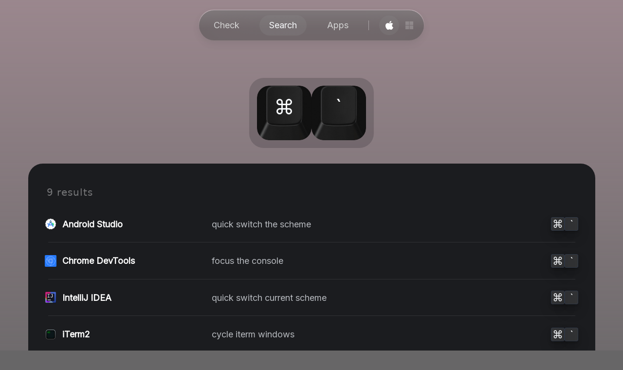

--- FILE ---
content_type: text/html;charset=utf-8
request_url: https://keycheck.dev/shortcuts/cmd%2B%60/
body_size: 4723
content:
<!DOCTYPE html>
<html >
<head><meta charset="utf-8">
<meta name="viewport" content="width=device-width, initial-scale=1">
<title>cmd+` - Browse 12 matches | keycheck.dev</title>
<script data-hid="60bf5ec">(function(){
        var h=document.querySelector("head");
        var m=h.querySelector('meta[name="head:count"]');
        if(m){m.setAttribute('content',Number(m.getAttribute('content'))+1);}
        else{m=document.createElement('meta');m.setAttribute('name','head:count');m.setAttribute('content','1');h.append(m);}
        var l=document.createElement('link');l.rel='stylesheet';l.href='https://fonts.googleapis.com/css?family=Inter&display=swap&subset=latin';h.appendChild(l);
      })();</script>
<link rel="icon" type="image/png" href="favicon.ico">
<meta property="og:image" content="https://keycheck.dev/og.png">
<meta name="description" content="Browse 12 matches of the cmd+` shortcut. Check for conflicts when designing your own shortcuts.">
<meta property="og:title" content="cmd+` - Browse 12 matches | keycheck.dev">
<meta property="og:description" content="Browse 12 matches of the cmd+` shortcut. Check for conflicts when designing your own shortcuts.">
<meta name="twitter:card" content="summary_large_image">
<style>.backdrop[data-v-083ff91c]{background:linear-gradient(180deg,#cfa9b5,hsla(0,0%,85%,0));background-size:50%;height:53.875rem;left:0;opacity:.5;position:absolute;top:0;width:100%;z-index:-1}</style>
<style>.platform-switcher[data-v-a7347e7e]{align-items:center;display:flex;gap:.65rem;justify-content:space-between}.platform-switcher button[data-v-a7347e7e]{align-items:center;border-radius:50%;display:flex;justify-content:center;outline:none;padding:.65rem}.platform-switcher button:hover .icon[data-v-a7347e7e]{opacity:.6}.platform-switcher button .icon[data-v-a7347e7e]{color:#fff;height:20px;opacity:.2;width:20px}.platform-switcher button.active[data-v-a7347e7e]{background:linear-gradient(0deg,rgba(94,94,94,.18),rgba(94,94,94,.18)),hsla(0,0%,100%,.07);background-blend-mode:color-dodge,normal}.platform-switcher button.active .icon[data-v-a7347e7e]{opacity:1}</style>
<style>.header[data-v-5b74b8d9]{background:linear-gradient(180deg,hsla(0,0%,100%,.4),hsla(0,0%,100%,0) 60.85%,hsla(0,0%,100%,0) 86.16%,hsla(0,0%,100%,.1) 150%) border-box;border:1px solid transparent;border-radius:82px;margin:0 auto;max-width:29rem;position:sticky;top:1.25rem;z-index:1000}.header[data-v-5b74b8d9],.header__navigation[data-v-5b74b8d9]{align-items:center;display:flex;justify-content:space-between}.header__navigation[data-v-5b74b8d9]{-webkit-backdrop-filter:blur(50px);backdrop-filter:blur(50px);background:rgba(70,70,70,.5);border-radius:82px;box-shadow:0 6px 14px 0 rgba(76,76,76,.15);padding:.625rem;width:100%}.header__navigation__icon[data-v-5b74b8d9]{color:#fff}.header__navigation__divider[data-v-5b74b8d9]{background:hsla(0,0%,100%,.4);height:100%;padding:.625rem 0;width:1px}.header__navigation__link[data-v-5b74b8d9]{color:#d4d4d4;cursor:default;font-family:Inter,sans-serif;font-size:1.125rem;font-style:normal;font-weight:500;line-height:2.134rem;padding:.25rem 1.25rem;text-align:center;text-decoration:none}.header__navigation__link[data-v-5b74b8d9]:hover{color:#f8fafc}.header__navigation__link.active[data-v-5b74b8d9]{background:linear-gradient(0deg,rgba(94,94,94,.18),rgba(94,94,94,.18)),hsla(0,0%,100%,.07);background-blend-mode:color-dodge,normal;border-radius:100px;color:#f8fafc}</style>
<style>@charset "UTF-8";.footer[data-v-de74b52c]{align-items:center;bottom:0;color:#d7d7d7;display:flex;font-family:system-ui;font-size:1.375rem;font-style:normal;font-weight:500;gap:.45rem;height:50px;justify-content:center;line-height:155.2%;padding:.5rem 1rem;position:absolute;text-align:center;width:100%}.footer a[data-v-de74b52c]{color:#d4d4d4;text-decoration:none}.footer a[data-v-de74b52c]:after{content:"↗";margin-left:.25rem;opacity:0;transition:opacity .2s cubic-bezier(.04,.76,1,.81)}.footer a[data-v-de74b52c]:hover{color:#f8fafc}.footer a[data-v-de74b52c]:hover:after{opacity:1}.footer a:hover span[data-v-de74b52c]{text-decoration:underline}</style>
<style>.static-checker[data-v-f6ea44be]{margin:6rem auto 0;max-width:35rem}.static-checker[data-v-f6ea44be],.static-checker__checker[data-v-f6ea44be]{align-items:center;display:flex;justify-content:center}.static-checker__checker[data-v-f6ea44be]{background:rgba(27,28,31,.2);border-radius:1.875rem;gap:.625rem;padding:1rem;position:relative;-webkit-user-select:none;-moz-user-select:none;user-select:none}.static-checker__controls[data-v-f6ea44be]{align-items:center;display:flex;justify-content:flex-end;margin:2rem auto;max-width:72.8125rem;width:100%}</style>
<style>/*! modern-normalize v1.0.0 | MIT License | https://github.com/sindresorhus/modern-normalize */:root{-moz-tab-size:4;-o-tab-size:4;tab-size:4}html{-webkit-text-size-adjust:100%;line-height:1.15}body{font-family:system-ui,-apple-system,BlinkMacSystemFont,Segoe UI,Roboto,Oxygen,Ubuntu,Cantarell,Fira Sans,Droid Sans,Helvetica Neue,sans-serif;margin:0}hr{color:inherit;height:0}abbr[title]{-webkit-text-decoration:underline dotted;text-decoration:underline dotted}b,strong{font-weight:bolder}code,kbd,pre,samp{font-family:ui-monospace,SFMono-Regular,Consolas,Liberation Mono,Menlo,monospace;font-size:1em}small{font-size:80%}sub,sup{font-size:75%;line-height:0;position:relative;vertical-align:baseline}sub{bottom:-.25em}sup{top:-.5em}table{border-color:inherit;text-indent:0}button,input,optgroup,select,textarea{font-family:inherit;font-size:100%;line-height:1.15;margin:0}button,select{text-transform:none}[type=button],[type=reset],[type=submit],button{-webkit-appearance:button}::-moz-focus-inner{border-style:none;padding:0}:-moz-focusring{outline:1px dotted ButtonText}:-moz-ui-invalid{box-shadow:none}legend{padding:0}progress{vertical-align:baseline}::-webkit-inner-spin-button,::-webkit-outer-spin-button{height:auto}[type=search]{-webkit-appearance:textfield;outline-offset:-2px}::-webkit-search-decoration{-webkit-appearance:none}::-webkit-file-upload-button{-webkit-appearance:button;font:inherit}summary{display:list-item}blockquote,dd,dl,figure,h1,h2,h3,h4,h5,h6,hr,p,pre{margin:0}button{background-color:transparent;background-image:none}button:focus{outline:1px dotted;outline:5px auto -webkit-focus-ring-color}fieldset,ol,ul{margin:0;padding:0}ol,ul{list-style:none}html{font-family:ui-sans-serif,system-ui,-apple-system,BlinkMacSystemFont,Segoe UI,Roboto,Helvetica Neue,Arial,Noto Sans,sans-serif,Apple Color Emoji,Segoe UI Emoji,Segoe UI Symbol,Noto Color Emoji;line-height:1.5}body{font-family:inherit;line-height:inherit}*,:after,:before{border:0 solid #e5e7eb;box-sizing:border-box}hr{border-top-width:1px}img{border-style:solid}textarea{resize:vertical}input::-moz-placeholder,textarea::-moz-placeholder{color:#9ca3af}input::placeholder,textarea::placeholder{color:#9ca3af}table{border-collapse:collapse}h1,h2,h3,h4,h5,h6{font-size:inherit;font-weight:inherit}a{color:inherit;text-decoration:inherit}button,input,optgroup,select,textarea{color:inherit;line-height:inherit;padding:0}code,kbd,pre,samp{font-family:ui-monospace,SFMono-Regular,Menlo,Monaco,Consolas,Liberation Mono,Courier New,monospace}audio,canvas,embed,iframe,img,object,svg,video{display:block;vertical-align:middle}img,video{height:auto;max-width:100%}</style>
<style>html{font-size:5px}@media (min-width:270px){html{font-size:7px}}@media (min-width:340px){html{font-size:9px}}@media (min-width:408px){html{font-size:11px}}@media (min-width:480px){html{font-size:13px}}@media (min-width:768px){html{font-size:16px}}html .tooltip{background-color:#000;border-radius:10px;color:#fff;font-size:.75rem;max-width:15rem;padding:.625rem;text-align:center}body{background:#676667;font-family:Inter,sans-serif;margin:0;min-height:100vh;position:relative}body:after{content:"";display:block;height:50px}</style>
<link rel="stylesheet" href="/_nuxt/Key.9f7b8fe8.css">
<link rel="stylesheet" href="/_nuxt/constants.d3ff59ea.css">
<link rel="stylesheet" href="/_nuxt/Result.a54be98b.css">
<link rel="modulepreload" as="script" crossorigin href="/_nuxt/entry.fe7b0e11.js">
<link rel="modulepreload" as="script" crossorigin href="/_nuxt/default.83ae84ed.js">
<link rel="modulepreload" as="script" crossorigin href="/_nuxt/_plugin-vue_export-helper.c27b6911.js">
<link rel="modulepreload" as="script" crossorigin href="/_nuxt/nuxt-link.83722a75.js">
<link rel="modulepreload" as="script" crossorigin href="/_nuxt/asyncData.f28452e5.js">
<link rel="modulepreload" as="script" crossorigin href="/_nuxt/vue-tippy.esm-browser.8e68fd1f.js">
<link rel="modulepreload" as="script" crossorigin href="/_nuxt/index.f4d763c3.js">
<link rel="modulepreload" as="script" crossorigin href="/_nuxt/_keybind_.262b24fb.js">
<link rel="modulepreload" as="script" crossorigin href="/_nuxt/Key.ab5b7763.js">
<link rel="modulepreload" as="script" crossorigin href="/_nuxt/constants.b94fdbb3.js">
<link rel="modulepreload" as="script" crossorigin href="/_nuxt/Result.4d91ec93.js">
<link rel="prefetch" as="script" crossorigin href="/_nuxt/error-404.45cf62f3.js">
<link rel="prefetch" as="script" crossorigin href="/_nuxt/error-500.8764cb94.js">
<script type="module" src="/_nuxt/entry.fe7b0e11.js" crossorigin></script></head>
<body ><noscript><link rel="stylesheet" href="https://fonts.googleapis.com/css?family=Inter&display=swap&subset=latin"></noscript><div id="__nuxt"><!--[--><div class="backdrop" data-v-083ff91c></div><div><div class="header" data-v-5b74b8d9><div class="header__navigation" data-v-5b74b8d9><a href="/" class="header__navigation__link" data-v-5b74b8d9>Check</a><a href="/shortcuts/" class="active header__navigation__link" data-v-5b74b8d9>Search</a><a href="/apps/" class="header__navigation__link" data-v-5b74b8d9>Apps</a><div class="header__navigation__divider" data-v-5b74b8d9></div><div class="platform-switcher" data-v-5b74b8d9 data-v-a7347e7e><button class="active" data-v-a7347e7e><svg xmlns="http://www.w3.org/2000/svg" width="20" height="20" fill="none" class="icon" data-v-a7347e7e><path fill="currentColor" d="M17.665 15.027a9.653 9.653 0 0 1-1.022 1.74c-.537.726-.976 1.228-1.315 1.507-.525.458-1.088.692-1.69.706-.434 0-.955-.117-1.563-.354-.609-.235-1.169-.352-1.681-.352-.537 0-1.113.117-1.729.352-.617.237-1.114.36-1.494.372-.578.024-1.154-.217-1.729-.724-.367-.303-.826-.823-1.376-1.56-.59-.787-1.075-1.699-1.455-2.739C2.204 12.852 2 11.765 2 10.711c0-1.206.275-2.247.826-3.118a4.723 4.723 0 0 1 1.73-1.659 4.848 4.848 0 0 1 2.339-.625c.459 0 1.061.134 1.809.399.746.265 1.225.4 1.435.4.157 0 .689-.158 1.591-.471.853-.291 1.573-.412 2.163-.364 1.598.122 2.799.72 3.597 1.795-1.43.82-2.136 1.97-2.122 3.444.013 1.149.452 2.104 1.316 2.863.392.352.83.625 1.316.818-.105.29-.217.568-.335.835ZM13.999 1.36c0 .9-.347 1.74-1.038 2.519-.835.925-1.845 1.46-2.94 1.375a2.65 2.65 0 0 1-.022-.341c0-.865.397-1.79 1.102-2.546a4.23 4.23 0 0 1 1.342-.955c.542-.25 1.055-.388 1.537-.412.014.12.02.24.02.36Z"></path></svg></button><button class="" data-v-a7347e7e><svg xmlns="http://www.w3.org/2000/svg" width="20" height="20" fill="none" class="icon" data-v-a7347e7e><path fill="currentColor" d="M9.584 2H2v7.584h7.584V2ZM18 2h-7.584v7.584H18V2ZM9.584 10.416H2V18h7.584v-7.584ZM18 10.416h-7.584V18H18v-7.584Z"></path></svg></button></div></div></div><!--[--><!--[--><div class="static-checker" data-v-f6ea44be><div class="static-checker__checker" data-v-f6ea44be><!--[--><button class="key" data-v-f6ea44be data-v-c97f8a1e>⌘</button><button class="key" data-v-f6ea44be data-v-c97f8a1e>`</button><!--]--></div></div><div class="search" data-v-f6ea44be data-v-91b7e20e><div class="search__results" data-v-91b7e20e><p data-v-91b7e20e>9 results</p><!----><!--[--><a href="/apps/androidstudio/" class="result" data-v-91b7e20e data-v-4d71bece><div class="result__wrapper result__wrapper--has-app" data-v-4d71bece><img src="/app-icons/android-studio.png" alt="Android Studio logo" class="result__icon" data-v-4d71bece><div class="result__name" data-v-4d71bece>Android Studio <!----></div><div class="result__description" data-v-4d71bece>quick switch the scheme<!----></div><div class="result__keys" data-v-4d71bece><!--[--><div class="small-key" data-v-4d71bece data-v-b874bf6d>⌘</div><div class="small-key" data-v-4d71bece data-v-b874bf6d>`</div><!--]--></div></div></a><a href="/apps/chrome-devtools/" class="result" data-v-91b7e20e data-v-4d71bece><div class="result__wrapper result__wrapper--has-app" data-v-4d71bece><img src="/app-icons/chrome-devtools.png" alt="Chrome DevTools logo" class="result__icon" data-v-4d71bece><div class="result__name" data-v-4d71bece>Chrome DevTools <!----></div><div class="result__description" data-v-4d71bece>focus the console<!----></div><div class="result__keys" data-v-4d71bece><!--[--><div class="small-key" data-v-4d71bece data-v-b874bf6d>⌘</div><div class="small-key" data-v-4d71bece data-v-b874bf6d>`</div><!--]--></div></div></a><a href="/apps/intellijidea/" class="result" data-v-91b7e20e data-v-4d71bece><div class="result__wrapper result__wrapper--has-app" data-v-4d71bece><img src="/app-icons/intellijidea.png" alt="IntelliJ IDEA logo" class="result__icon" data-v-4d71bece><div class="result__name" data-v-4d71bece>IntelliJ IDEA <!----></div><div class="result__description" data-v-4d71bece>quick switch current scheme<!----></div><div class="result__keys" data-v-4d71bece><!--[--><div class="small-key" data-v-4d71bece data-v-b874bf6d>⌘</div><div class="small-key" data-v-4d71bece data-v-b874bf6d>`</div><!--]--></div></div></a><a href="/apps/iterm2/" class="result" data-v-91b7e20e data-v-4d71bece><div class="result__wrapper result__wrapper--has-app" data-v-4d71bece><img src="/app-icons/iterm2.png" alt="iTerm2 logo" class="result__icon" data-v-4d71bece><div class="result__name" data-v-4d71bece>iTerm2 <!----></div><div class="result__description" data-v-4d71bece>cycle iterm windows<!----></div><div class="result__keys" data-v-4d71bece><!--[--><div class="small-key" data-v-4d71bece data-v-b874bf6d>⌘</div><div class="small-key" data-v-4d71bece data-v-b874bf6d>`</div><!--]--></div></div></a><a href="/apps/macos/" class="result" data-v-91b7e20e data-v-4d71bece><div class="result__wrapper result__wrapper--has-app" data-v-4d71bece><img src="/app-icons/macos.png" alt="macOS logo" class="result__icon" data-v-4d71bece><div class="result__name" data-v-4d71bece>macOS <!----></div><div class="result__description" data-v-4d71bece>switch between the windows of the app you&#39;re using / activate the next open window in the front app<!----></div><div class="result__keys" data-v-4d71bece><!--[--><div class="small-key" data-v-4d71bece data-v-b874bf6d>⌘</div><div class="small-key" data-v-4d71bece data-v-b874bf6d>`</div><!--]--></div></div></a><a href="/apps/opera/" class="result" data-v-91b7e20e data-v-4d71bece><div class="result__wrapper result__wrapper--has-app" data-v-4d71bece><img src="/app-icons/opera.png" alt="Opera logo" class="result__icon" data-v-4d71bece><div class="result__name" data-v-4d71bece>Opera <!----></div><div class="result__description" data-v-4d71bece>cycle through open windows<!----></div><div class="result__keys" data-v-4d71bece><!--[--><div class="small-key" data-v-4d71bece data-v-b874bf6d>⌘</div><div class="small-key" data-v-4d71bece data-v-b874bf6d>`</div><!--]--></div></div></a><a href="/apps/safari/" class="result" data-v-91b7e20e data-v-4d71bece><div class="result__wrapper result__wrapper--has-app" data-v-4d71bece><img src="/app-icons/safari.png" alt="Safari logo" class="result__icon" data-v-4d71bece><div class="result__name" data-v-4d71bece>Safari <!----></div><div class="result__description" data-v-4d71bece>Switch to another Safari window<!----></div><div class="result__keys" data-v-4d71bece><!--[--><div class="small-key" data-v-4d71bece data-v-b874bf6d>⌘</div><div class="small-key" data-v-4d71bece data-v-b874bf6d>`</div><!--]--></div></div></a><a href="/apps/vscode/" class="result" data-v-91b7e20e data-v-4d71bece><div class="result__wrapper result__wrapper--has-app" data-v-4d71bece><img src="/app-icons/vscode.png" alt="VSCode logo" class="result__icon" data-v-4d71bece><div class="result__name" data-v-4d71bece>VSCode <!----></div><div class="result__description" data-v-4d71bece>show integrated terminal<!----></div><div class="result__keys" data-v-4d71bece><!--[--><div class="small-key" data-v-4d71bece data-v-b874bf6d>⌘</div><div class="small-key" data-v-4d71bece data-v-b874bf6d>`</div><!--]--></div></div></a><a href="/apps/webstorm/" class="result" data-v-91b7e20e data-v-4d71bece><div class="result__wrapper result__wrapper--has-app" data-v-4d71bece><img src="/app-icons/webstorm.png" alt="Webstorm logo" class="result__icon" data-v-4d71bece><div class="result__name" data-v-4d71bece>Webstorm <!----></div><div class="result__description" data-v-4d71bece>quick switch current scheme<!----></div><div class="result__keys" data-v-4d71bece><!--[--><div class="small-key" data-v-4d71bece data-v-b874bf6d>⌘</div><div class="small-key" data-v-4d71bece data-v-b874bf6d>`</div><!--]--></div></div></a><!--]--><!----><!--[--><!--]--><!----><a href="https://github.com/Acreom/keycheck/blob/main/CONTRIBUTING.md" rel="noopener noreferrer" target="_blank" class="contribution-cta" data-v-91b7e20e data-v-92c1de98><div class="contribution-cta__wrapper" data-v-92c1de98><div class="contribution-cta__text" data-v-92c1de98><!--[-->Don&#39;t see your shortcut? Learn how to contribute.<!--]--></div><div class="contribution-cta__icon" data-v-92c1de98><svg xmlns="http://www.w3.org/2000/svg" width="28" height="28" fill="none" class="icon" data-v-92c1de98><path fill="currentColor" d="M28 18.98V2a2 2 0 0 0-2-2H9.02a2 2 0 0 0 0 4H20a.5.5 0 0 1 .494.595.52.52 0 0 1-.134.265L.58 24.58a2.008 2.008 0 1 0 2.84 2.84L23.14 7.68a.52.52 0 0 1 .56 0A.5.5 0 0 1 24 8v10.98a2 2 0 0 0 4 0Z"></path></svg></div></div></a></div></div><!--]--><!--]--><div class="footer" data-v-de74b52c> Made with 🤍 by devs at <a href="https://acreom.com" target="_blank" data-v-de74b52c><span data-v-de74b52c>acreom</span></a></div></div><!--]--></div><script type="application/json" id="__NUXT_DATA__" data-ssr="true">[["Reactive",1],{"data":2,"state":3,"_errors":12,"serverRendered":9,"path":14},{"$OfpDj0uSLk":-1,"$xkjtopWblP":-1},{"$sisMobile":4,"$splatform":5,"$ssite-config":6},false,"mac",{"defaultLocale":7,"env":8,"indexable":9,"name":10,"trailingSlash":9,"url":11},"en","production",true,"resonant-sunflower-34c1f2","https://keycheck.dev",{"$OfpDj0uSLk":13,"$xkjtopWblP":13},null,"/shortcuts/cmd%2B%60/"]</script>
<script>window.__NUXT__={};window.__NUXT__.config={public:{url:"https://keycheck.dev",plausible:{hashMode:false,trackLocalhost:false,domain:"keycheck.dev",apiHost:"https://plausible.io",autoPageviews:true,autoOutboundTracking:false}},app:{baseURL:"/",buildAssetsDir:"/_nuxt/",cdnURL:""}}</script></body>
</html>

--- FILE ---
content_type: text/css; charset=UTF-8
request_url: https://keycheck.dev/_nuxt/Key.9f7b8fe8.css
body_size: 240
content:
.search[data-v-91b7e20e]{margin-top:2rem;padding:0 .5rem}.search__results[data-v-91b7e20e]{background:#1b1c1f;border-radius:1.875rem;height:100%;margin:1.75rem auto;max-width:72.8125rem;padding:1rem .875rem}.search__results__empty[data-v-91b7e20e]{color:#ffffff54;display:flex;justify-content:center}.search__results p[data-v-91b7e20e]{color:#fff6;font-family:system-ui;font-size:1.375rem;font-size:1.25rem;font-style:normal;font-weight:500;font-weight:300;letter-spacing:1px;line-height:2.134rem;line-height:100%;padding:2.0625rem 1.5rem 1.125rem}.search__show-more[data-v-91b7e20e]{align-items:center;border:1px solid hsla(0,0%,100%,.1);border-radius:10px;color:#ffffff54;display:flex;justify-content:center;margin:3rem auto;outline:none;padding:.625rem}.search__show-more[data-v-91b7e20e]:hover{border:1px solid hsla(0,0%,100%,.4);color:#fff}.key[data-v-c97f8a1e]{background-image:-webkit-image-set(url(../key.png) 1x,url(../key@2x.png) 2x);background-image:image-set(url(../key.png) 1x,url(../key@2x.png) 2x);background-position:50%;background-repeat:no-repeat;background-size:cover;border-radius:1.5rem;color:#f8fafc;cursor:default;font-size:2.625rem;font-variant-numeric:tabular-nums;font-weight:500;height:7rem;letter-spacing:-.0515rem;line-height:3.75rem;outline:none;padding:0 0 1.5rem;position:relative;text-align:center;width:7rem}.key.has-focus[data-v-c97f8a1e]{outline:4px solid #83d2ff}.key.empty[data-v-c97f8a1e]{font-size:.6875rem}.key__image[data-v-c97f8a1e]{left:0;position:absolute;top:0;z-index:1}.key__input[data-v-c97f8a1e]{background:none;max-width:2.6875rem;outline:none;-webkit-user-select:all;-moz-user-select:all;user-select:all}.key__input[data-v-c97f8a1e],.key__letter[data-v-c97f8a1e]{left:50%;position:absolute;top:38%;transform:translate(-50%,-50%);z-index:2}


--- FILE ---
content_type: text/css; charset=UTF-8
request_url: https://keycheck.dev/_nuxt/constants.d3ff59ea.css
body_size: 527
content:
.contribution-cta[data-v-92c1de98]:not(:last-child):after{border-bottom:1px solid hsla(0,0%,100%,.1);content:"";display:block;margin-left:1.6875rem;width:calc(100% - 3.375rem)}.contribution-cta__wrapper[data-v-92c1de98]{align-items:center;color:#fff;display:grid;font-size:1rem;gap:.5rem;grid-template-columns:1fr 1.75rem;padding:1.453rem 1.27rem}.contribution-cta__wrapper[data-v-92c1de98]:hover{background:hsla(0,0%,85%,.1);border-radius:1.25rem}.contribution-cta__icon[data-v-92c1de98]{height:1.5rem}.contribution-cta__text[data-v-92c1de98]{align-items:center;color:#fff;display:flex;font-size:1.125rem;font-style:normal;font-weight:600;gap:.5rem;justify-content:flex-start;line-height:1.746rem;text-decoration:none;width:100%}.contribution-cta__icon[data-v-92c1de98]{color:#d9d9d9}.contribution-cta__icon .icon[data-v-92c1de98]{scale:.8}


--- FILE ---
content_type: text/css; charset=UTF-8
request_url: https://keycheck.dev/_nuxt/_keybind_.e9948ab3.css
body_size: 252
content:
.static-checker[data-v-f6ea44be]{margin:6rem auto 0;max-width:35rem}.static-checker[data-v-f6ea44be],.static-checker__checker[data-v-f6ea44be]{align-items:center;display:flex;justify-content:center}.static-checker__checker[data-v-f6ea44be]{background:rgba(27,28,31,.2);border-radius:1.875rem;gap:.625rem;padding:1rem;position:relative;-webkit-user-select:none;-moz-user-select:none;user-select:none}.static-checker__controls[data-v-f6ea44be]{align-items:center;display:flex;justify-content:flex-end;margin:2rem auto;max-width:72.8125rem;width:100%}


--- FILE ---
content_type: text/css; charset=UTF-8
request_url: https://keycheck.dev/_nuxt/default.ba189cbe.css
body_size: 459
content:
@charset "UTF-8";.backdrop[data-v-083ff91c]{background:linear-gradient(180deg,#cfa9b5,hsla(0,0%,85%,0));background-size:50%;height:53.875rem;left:0;opacity:.5;position:absolute;top:0;width:100%;z-index:-1}.platform-switcher[data-v-a7347e7e]{align-items:center;display:flex;gap:.65rem;justify-content:space-between}.platform-switcher button[data-v-a7347e7e]{align-items:center;border-radius:50%;display:flex;justify-content:center;outline:none;padding:.65rem}.platform-switcher button:hover .icon[data-v-a7347e7e]{opacity:.6}.platform-switcher button .icon[data-v-a7347e7e]{color:#fff;height:20px;opacity:.2;width:20px}.platform-switcher button.active[data-v-a7347e7e]{background:linear-gradient(0deg,rgba(94,94,94,.18),rgba(94,94,94,.18)),hsla(0,0%,100%,.07);background-blend-mode:color-dodge,normal}.platform-switcher button.active .icon[data-v-a7347e7e]{opacity:1}.header[data-v-5b74b8d9]{background:linear-gradient(180deg,hsla(0,0%,100%,.4),hsla(0,0%,100%,0) 60.85%,hsla(0,0%,100%,0) 86.16%,hsla(0,0%,100%,.1) 150%) border-box;border:1px solid transparent;border-radius:82px;margin:0 auto;max-width:29rem;position:sticky;top:1.25rem;z-index:1000}.header[data-v-5b74b8d9],.header__navigation[data-v-5b74b8d9]{align-items:center;display:flex;justify-content:space-between}.header__navigation[data-v-5b74b8d9]{-webkit-backdrop-filter:blur(50px);backdrop-filter:blur(50px);background:rgba(70,70,70,.5);border-radius:82px;box-shadow:0 6px 14px #4c4c4c26;padding:.625rem;width:100%}.header__navigation__icon[data-v-5b74b8d9]{color:#fff}.header__navigation__divider[data-v-5b74b8d9]{background:hsla(0,0%,100%,.4);height:100%;padding:.625rem 0;width:1px}.header__navigation__link[data-v-5b74b8d9]{color:#d4d4d4;cursor:default;font-family:Inter,sans-serif;font-size:1.125rem;font-style:normal;font-weight:500;line-height:2.134rem;padding:.25rem 1.25rem;text-align:center;text-decoration:none}.header__navigation__link[data-v-5b74b8d9]:hover{color:#f8fafc}.header__navigation__link.active[data-v-5b74b8d9]{background:linear-gradient(0deg,rgba(94,94,94,.18),rgba(94,94,94,.18)),hsla(0,0%,100%,.07);background-blend-mode:color-dodge,normal;border-radius:100px;color:#f8fafc}.footer[data-v-de74b52c]{align-items:center;bottom:0;color:#d7d7d7;display:flex;font-family:system-ui;font-size:1.375rem;font-style:normal;font-weight:500;gap:.45rem;height:50px;justify-content:center;line-height:155.2%;padding:.5rem 1rem;position:absolute;text-align:center;width:100%}.footer a[data-v-de74b52c]{color:#d4d4d4;text-decoration:none}.footer a[data-v-de74b52c]:after{content:"↗";margin-left:.25rem;opacity:0;transition:opacity .2s cubic-bezier(.04,.76,1,.81)}.footer a[data-v-de74b52c]:hover{color:#f8fafc}.footer a[data-v-de74b52c]:hover:after{opacity:1}.footer a:hover span[data-v-de74b52c]{text-decoration:underline}


--- FILE ---
content_type: text/css; charset=UTF-8
request_url: https://keycheck.dev/_nuxt/CloseIcon.3bbd729c.css
body_size: 92
content:
.about[data-v-bd76c2c7]{display:flex;flex-direction:column;gap:1.25rem;height:100%;margin:4rem auto;max-width:72.8125rem;width:100%}@media (min-width:768px){.about[data-v-bd76c2c7]{flex-direction:row}}.about__section[data-v-bd76c2c7]{display:flex;flex-direction:column;gap:1.25rem;height:100%;width:100%}.about__section__content[data-v-bd76c2c7]{background:hsla(0,0%,95%,.1);border-radius:1.875rem;padding:1.875rem}.about__section__content--link[data-v-bd76c2c7]{position:relative}.about__section__content--link[data-v-bd76c2c7]:hover{background:#fff}.about__section__content--link:hover .about__section__title[data-v-bd76c2c7]{color:#676667}.about__section__content--link:hover .about__section__paragraph[data-v-bd76c2c7]{color:#676667;opacity:.6}.about__section__content--link:hover .gh-icon[data-v-bd76c2c7]{color:#676667}.about__section__content--link .gh-icon[data-v-bd76c2c7]{color:#fff}.about__section__title[data-v-bd76c2c7]{color:#fff;font-family:system-ui;font-size:3rem;font-style:normal;font-weight:508;font-weight:400;line-height:3.426rem}.about__section__title--split[data-v-bd76c2c7]{display:flex;justify-content:space-between}.about__section__title--split span[data-v-bd76c2c7]{opacity:.5}.about__section__title--split[data-v-bd76c2c7]:not(:last-of-type){border-bottom:1px solid hsla(0,0%,89%,.1);padding-bottom:1.375rem}.about__section__title--split[data-v-bd76c2c7]:last-of-type{padding-top:1.375rem}.about__section__title--link[data-v-bd76c2c7]{align-items:flex-start;display:flex;justify-content:space-between;width:100%}.about__section__paragraph[data-v-bd76c2c7]{color:#d7d7d7;font-family:system-ui;font-size:1.375rem;font-style:normal;font-weight:500;line-height:2.134rem;margin-top:.6875rem}


--- FILE ---
content_type: text/css; charset=UTF-8
request_url: https://keycheck.dev/_nuxt/index.561866e2.css
body_size: 408
content:
.divider[data-v-6e15144d]{background:hsla(0,0%,89%,.1);height:1px;margin-left:1rem;margin-top:2.7rem;width:calc(100% - 2rem)}.checker-controls[data-v-6e15144d]{align-items:flex-start;display:flex;gap:11rem;justify-content:space-between;margin:2.7rem auto 0;padding:0 1rem;width:100%}.checker-controls__title[data-v-6e15144d]{align-items:center;color:#ffffffc4;display:flex;font-family:system-ui;font-size:1.375rem;font-size:1.25rem;font-style:normal;font-weight:500;font-weight:400;gap:9px;line-height:2.134rem;white-space:pre}.checker-controls__title .icon[data-v-6e15144d]{color:#ffffff80;flex-shrink:0}.checker-controls__keys[data-v-6e15144d]{align-items:center;display:flex;flex-wrap:wrap;gap:.625rem;justify-content:flex-start}.checker-controls__keys button[data-v-6e15144d]{outline:none}.checker-controls__keys[data-v-6e15144d] .small-key{border-radius:.5rem;box-shadow:none;max-width:3rem;padding:0 .5rem;width:100%}.checker-controls__keys[data-v-6e15144d] .small-key:hover{background:hsla(0,0%,95%,.2)}.checker-wrapper[data-v-eba1cf52]{align-items:center;display:flex;flex-direction:column;justify-content:center;margin:4rem auto 0}.checker-wrapper[data-v-eba1cf52]:not(.empty){margin:4.13rem auto 0;max-width:35rem}.checker-wrapper__empty[data-v-eba1cf52]{color:#fff;font-family:system-ui;font-size:3.875rem;font-style:normal;font-weight:500;line-height:4.425rem;max-width:50rem;text-align:center}.checker-wrapper__empty kbd[data-v-eba1cf52]{background:hsla(0,0%,95%,.2);border-radius:8px;box-shadow:0 .3874159157px #0000000d,0 .9310142994px #00000012,0 1.7530173063px .5364286304px #00000014,0 3.1270833015px 3.2195169926px #00000017,0 5.848865509px 9.3893632889px #0000001a,inset 0 0 0 1px #fff3;color:#f8fafc;font-size:3.4rem;font-style:normal;font-weight:500;letter-spacing:-.014rem;margin-right:.5rem;padding:0 1rem}.checker-wrapper input[data-v-eba1cf52]{background:rgba(27,28,31,.2);border-radius:6px;margin-top:1rem;outline:none;padding:0 .5rem}.checker-wrapper__close[data-v-eba1cf52]{outline:none;position:absolute;right:-1.25rem;top:-1.25rem}.checker-wrapper__close .icon[data-v-eba1cf52]{color:#d9d9d9}.checker-wrapper__close .icon[data-v-eba1cf52]:hover{color:#fff}.checker-wrapper__checker[data-v-eba1cf52]{align-items:center;background:rgba(27,28,31,.2);border-radius:40px;display:flex;gap:.625rem;justify-content:center;padding:1rem;position:relative;-webkit-user-select:none;-moz-user-select:none;user-select:none}.shortcuts-checker[data-v-4df4a6cf]{height:100%;margin:4rem auto;max-width:72.8125rem}


--- FILE ---
content_type: text/css; charset=UTF-8
request_url: https://keycheck.dev/_nuxt/ShortcutsList.9889d4d7.css
body_size: -144
content:
.shortcuts-list[data-v-6f7b6ab3]{background:#1b1c1f;border-radius:1.875rem;height:100%;margin:1rem auto;max-width:72.8125rem;padding:1rem .875rem}


--- FILE ---
content_type: text/css; charset=UTF-8
request_url: https://keycheck.dev/_nuxt/index.a25234d8.css
body_size: 695
content:
.search[data-v-18b181a4]{align-items:center;background:rgba(0,0,0,.2);background-blend-mode:color-burn,luminosity;border-radius:36px;box-shadow:inset 0 1.5px 4px #0000001a,inset 0 1.5px 4px #00000014,inset 0 -.5px 1px #ffffff40,inset 0 -.5px 1px #ffffff4d;display:flex;gap:1.25rem;margin:4rem auto;max-width:72.8125rem;padding:0 1.6875rem}.search.focused[data-v-18b181a4]{background:rgba(0,0,0,.25)}.search__clear[data-v-18b181a4]{outline:none}.search__clear:hover .close-icon[data-v-18b181a4]{color:#fff}.search__clear .close-icon[data-v-18b181a4]{color:#d9d9d9;flex-shrink:0}.search .search-icon[data-v-18b181a4]{color:#fff;flex-shrink:0;opacity:.5}.search input[data-v-18b181a4]{background:none;color:#fff;font-family:Inter;font-size:1.375rem;font-style:normal;font-weight:500;line-height:2.134rem;outline:none;padding:1.1875rem 0;width:100%}.search input[data-v-18b181a4]::-moz-placeholder{color:#fff;opacity:.7}.search input[data-v-18b181a4]::placeholder{color:#fff;opacity:.7}


--- FILE ---
content_type: text/css; charset=UTF-8
request_url: https://keycheck.dev/_nuxt/_id_.58df8fed.css
body_size: 366
content:
.about-app[data-v-cc774bb8]{align-items:flex-start;display:grid;gap:1.25rem;grid-template-columns:1fr;justify-content:space-between;margin-top:.875rem}@media (min-width:768px){.about-app[data-v-cc774bb8]{gap:3.875rem;grid-template-columns:1fr 1fr}}.about-app__column[data-v-cc774bb8]{align-items:center;flex-direction:column;height:100%}.about-app__column[data-v-cc774bb8],.about-app__column__title[data-v-cc774bb8]{display:flex;justify-content:flex-start;width:100%}.about-app__column__title__wrapper[data-v-cc774bb8]{align-items:flex-start;border:2px solid hsla(0,0%,100%,.2);border-radius:1.875rem;display:flex;gap:1.5rem;justify-content:space-between;padding:1.25rem 1.5rem;width:100%}.about-app__column__title__wrapper__text[data-v-cc774bb8]{align-items:center;display:flex;gap:1.5rem}.about-app__column__title__wrapper[data-v-cc774bb8]:hover{background:hsla(0,0%,100%,.15)}.about-app__column__title__wrapper:hover .about-app__column__title__wrapper__redirect-icon[data-v-cc774bb8]{transform:translate(4px,-4px)}.about-app__column__title__wrapper__logo[data-v-cc774bb8]{height:3.875rem}.about-app__column__title__wrapper h1[data-v-cc774bb8]{color:#fff;font-family:system-ui;font-size:3.875rem;font-size:3.475rem;font-style:normal;font-weight:500;font-weight:400;line-height:4.425rem;line-height:3.825rem;text-align:center;text-align:left}.about-app__column__title__wrapper__redirect-icon[data-v-cc774bb8]{color:#fff;flex-shrink:0;transition:all .5s cubic-bezier(.075,.82,.165,1)}.about-app__column__description[data-v-cc774bb8]{margin-top:1.125rem}.about-app__column__description[data-v-cc774bb8],.about-app__column__stats[data-v-cc774bb8]{color:#d7d7d7;font-family:system-ui;font-size:1.375rem;font-style:normal;font-weight:500;line-height:2.134rem;width:100%}.about-app__column__stats[data-v-cc774bb8]{align-items:flex-start;display:flex;gap:1.0625rem;height:100%}.about-app__column__stats h2[data-v-cc774bb8]{color:#fff;font-family:system-ui;font-size:3.875rem;font-size:4.875rem;font-style:normal;font-weight:500;font-weight:400;line-height:4.425rem;text-align:center}.about-app__column__stats__section[data-v-cc774bb8]{align-items:flex-start;border:2px solid hsla(0,0%,100%,.2);border-radius:1.875rem;display:flex;flex-direction:column;gap:4.625rem;height:100%;justify-content:space-between;padding:1.25rem;width:100%}.app-detail[data-v-c423b6c7]{margin:4rem auto;max-width:72.8125rem}.app-detail__platform[data-v-c423b6c7]{display:flex;justify-content:flex-end;margin:2rem auto;max-width:72.8125rem;width:100%}.app-detail__shortcuts[data-v-c423b6c7]{background:#1b1c1f;border-radius:1.875rem;height:100%;margin:1.3125rem auto;max-width:72.8125rem;padding:1rem .875rem}.app-detail[data-v-c423b6c7] .shortcuts-list{margin-top:2rem}


--- FILE ---
content_type: application/javascript; charset=UTF-8
request_url: https://keycheck.dev/_nuxt/default.83ae84ed.js
body_size: 1746
content:
import{_ as f}from"./_plugin-vue_export-helper.c27b6911.js";import{o as r,c as i,a as s,f as w,q as b,r as g,b as n,i as _,B as m,h as S,g as M,w as v,d as h,p as $,e as x,M as y,L as C,F as I,j as A,N as B}from"./entry.fe7b0e11.js";import{_ as H}from"./nuxt-link.83722a75.js";import{u as V}from"./asyncData.f28452e5.js";import{u as O}from"./vue-tippy.esm-browser.8e68fd1f.js";import{u as Z}from"./index.f4d763c3.js";const N={},P={class:"backdrop"};function F(e,t){return r(),i("div",P)}const T=f(N,[["render",F],["__scopeId","data-v-083ff91c"]]),D={xmlns:"http://www.w3.org/2000/svg",width:"20",height:"20",fill:"none"},L=s("path",{fill:"currentColor",d:"M9.584 2H2v7.584h7.584V2ZM18 2h-7.584v7.584H18V2ZM9.584 10.416H2V18h7.584v-7.584ZM18 10.416h-7.584V18H18v-7.584Z"},null,-1),R=[L];function W(e,t){return r(),i("svg",D,R)}const j={render:W},E={xmlns:"http://www.w3.org/2000/svg",width:"20",height:"20",fill:"none"},q=s("path",{fill:"currentColor",d:"M17.665 15.027a9.653 9.653 0 0 1-1.022 1.74c-.537.726-.976 1.228-1.315 1.507-.525.458-1.088.692-1.69.706-.434 0-.955-.117-1.563-.354-.609-.235-1.169-.352-1.681-.352-.537 0-1.113.117-1.729.352-.617.237-1.114.36-1.494.372-.578.024-1.154-.217-1.729-.724-.367-.303-.826-.823-1.376-1.56-.59-.787-1.075-1.699-1.455-2.739C2.204 12.852 2 11.765 2 10.711c0-1.206.275-2.247.826-3.118a4.723 4.723 0 0 1 1.73-1.659 4.848 4.848 0 0 1 2.339-.625c.459 0 1.061.134 1.809.399.746.265 1.225.4 1.435.4.157 0 .689-.158 1.591-.471.853-.291 1.573-.412 2.163-.364 1.598.122 2.799.72 3.597 1.795-1.43.82-2.136 1.97-2.122 3.444.013 1.149.452 2.104 1.316 2.863.392.352.83.625 1.316.818-.105.29-.217.568-.335.835ZM13.999 1.36c0 .9-.347 1.74-1.038 2.519-.835.925-1.845 1.46-2.94 1.375a2.65 2.65 0 0 1-.022-.341c0-.865.397-1.79 1.102-2.546a4.23 4.23 0 0 1 1.342-.955c.542-.25 1.055-.388 1.537-.412.014.12.02.24.02.36Z"},null,-1),z=[q];function K(e,t){return r(),i("svg",E,z)}const G={render:K},J={class:"platform-switcher"},Q=w({__name:"PlatformSwitcher",setup(e){const t=b("platform",()=>"win"),d=l=>{t.value=l},u=g(),c=g(),a=l=>{O(l==="macOS"?u:c,{allowHTML:!0,content:`<div class='tooltip'>Show shortcuts in ${l} form</div>`,placement:"bottom",arrow:!0,theme:"light",maxWidth:300,offset:[0,10],delay:0,duration:0})};return V(async()=>{},"$OfpDj0uSLk"),(l,o)=>(r(),i("div",J,[s("button",{ref_key:"macSwitcher",ref:u,class:m({active:_(t)==="mac"}),onClick:o[0]||(o[0]=p=>d("mac")),onMouseover:o[1]||(o[1]=p=>a("macOS"))},[n(_(G),{class:"icon"})],34),s("button",{ref_key:"winSwitcher",ref:c,class:m({active:_(t)==="win"}),onClick:o[2]||(o[2]=p=>d("win")),onMouseover:o[3]||(o[3]=p=>a("Windows"))},[n(_(j),{class:"icon"})],34)]))}});const U=f(Q,[["__scopeId","data-v-a7347e7e"]]),X=e=>($("data-v-5b74b8d9"),e=e(),x(),e),Y={class:"header"},ee={class:"header__navigation"},te=X(()=>s("div",{class:"header__navigation__divider"},null,-1)),oe=w({__name:"AppHeader",setup(e){const t=S(()=>M().name??"index");return(d,u)=>{const c=H;return r(),i("div",Y,[s("div",ee,[n(c,{class:m([{active:_(t)==="index"},"header__navigation__link"]),to:"/"},{default:v(()=>[h("Check")]),_:1},8,["class"]),n(c,{class:m([{active:_(t).includes("shortcuts")},"header__navigation__link"]),to:"/shortcuts/"},{default:v(()=>[h("Search")]),_:1},8,["class"]),n(c,{class:m([{active:_(t).includes("apps")},"header__navigation__link"]),to:"/apps/"},{default:v(()=>[h("Apps")]),_:1},8,["class"]),te,n(U)])])}}});const ne=f(oe,[["__scopeId","data-v-5b74b8d9"]]);const se={},ce=e=>($("data-v-de74b52c"),e=e(),x(),e),ae={class:"footer"},_e=ce(()=>s("a",{href:"https://acreom.com",target:"_blank"},[s("span",null,"acreom")],-1));function re(e,t){return r(),i("div",ae,[h(" Made with 🤍 by devs at "),_e])}const ie=f(se,[["render",re],["__scopeId","data-v-de74b52c"]]),fe=w({__name:"default",setup(e){const t=b("isMobile",()=>!1),d=()=>{const a=navigator.userAgent;return/(tablet|ipad|playbook|silk)|(android(?!.*mobi))/i.test(a)?"tablet":/Mobile|iP(hone|od)|Android|BlackBerry|IEMobile|Kindle|Silk-Accelerated|(hpw|web)OS|Opera M(obi|ini)/.test(a)?"mobile":"desktop"},{$search:u}=A();return Z({ogImage:`${B().public.url}/og.png`}),y(()=>{u.$index(),navigator&&(t.value=d()==="mobile")}),(a,l)=>{const o=T,p=ne,k=ie;return r(),i(I,null,[n(o),s("div",null,[n(p),C(a.$slots,"default"),n(k)])],64)}}});export{fe as default};


--- FILE ---
content_type: application/javascript; charset=UTF-8
request_url: https://keycheck.dev/_nuxt/Key.ab5b7763.js
body_size: 656
content:
import{_ as B}from"./constants.b94fdbb3.js";import{f as x,r as N,q as S,h as d,H as C,o as n,c,a as m,t as p,i as e,A as f,F as k,m as v,n as w,b as q,w as A,d as F,j as I,B as L}from"./entry.fe7b0e11.js";import{R as g}from"./Result.4d91ec93.js";import{_ as K}from"./_plugin-vue_export-helper.c27b6911.js";const V={class:"search"},E={class:"search__results"},P={key:0,class:"search__results__empty"},D={key:1},R=x({__name:"CheckerSearch",props:{query:{type:Array,required:!0},includePartialMatches:{type:Boolean,default:!0}},setup(u){const l=u,{$apps:i}=I(),o=N(10),h=S("platform",()=>"win"),_=d(()=>i.$getShortcutsMatches(l.query.join("+").toLowerCase(),h.value)),t=d(()=>_.value.filter(a=>!a.partial)),s=d(()=>l.includePartialMatches?_.value.filter(a=>a.partial):[]),M=d(()=>l.includePartialMatches?_.value.filter(a=>a.partial).slice(0,o.value):[]);C(s,(a,y)=>{a.length!==y.length&&(o.value=10)});const b=()=>{o.value=s.value.length};return(a,y)=>{const $=B;return n(),c("div",V,[m("div",E,[m("p",null,p(e(t).length)+" result"+p(e(t).length===1?"":"s"),1),e(t).length?f("",!0):(n(),c("div",P," No Exact Matches Found ")),(n(!0),c(k,null,v(e(t),r=>(n(),w(g,{key:`${r.id}-${r.keys}`,result:r},null,8,["result"]))),128)),e(s).length?(n(),c("p",D,p(e(s).length)+" similar result"+p(e(s).length===1?"":"s"),1)):f("",!0),(n(!0),c(k,null,v(e(M),r=>(n(),w(g,{key:`${r.id}-${r.keys}`,result:r},null,8,["result"]))),128)),e(s).length&&e(o)<e(s).length?(n(),c("button",{key:2,class:"search__show-more",onClick:b}," Show More Results ")):f("",!0),q($,null,{default:A(()=>[F("Don't see your shortcut? Learn how to contribute.")]),_:1})])])}}});const J=K(R,[["__scopeId","data-v-91b7e20e"]]),j=x({__name:"Key",props:{capturedKey:{type:String,required:!1},keyIndex:Number,focused:Boolean},emits:["focus","inputKey"],setup(u,{emit:l}){const i=u,o=t=>{l("inputKey",t,i.keyIndex)},h=d(()=>i.focused);C(h,(t,s)=>{typeof window>"u"||(t?window.addEventListener("keydown",o):window.removeEventListener("keydown",o))},{immediate:!0});const _=()=>{l("focus",i.keyIndex)};return(t,s)=>(n(),c("button",{class:L(["key",{empty:!u.capturedKey,"has-focus":u.focused}]),onClick:_},p(u.capturedKey||"Press a key"),3))}});const O=K(j,[["__scopeId","data-v-c97f8a1e"]]);export{O as K,J as _};


--- FILE ---
content_type: application/javascript; charset=UTF-8
request_url: https://keycheck.dev/_nuxt/index.605e2b61.js
body_size: 1652
content:
import{K,_ as V}from"./Key.ab5b7763.js";import{C as q,_ as W}from"./CloseIcon.8c709c9b.js";import{o as a,c as d,a as e,f as $,q as F,b as m,i as o,d as E,F as k,m as N,s as x,v as Z,p as P,e as z,r as C,h as v,x as j,y as B,z as D,t as H,l as L,n as g,A as M,B as O,C as R,j as Y}from"./entry.fe7b0e11.js";import{_ as G}from"./Result.4d91ec93.js";import{_ as I}from"./_plugin-vue_export-helper.c27b6911.js";import{u as J}from"./index.f4d763c3.js";import{W as Q}from"./constants.b94fdbb3.js";import"./nuxt-link.83722a75.js";import"./vue-tippy.esm-browser.8e68fd1f.js";const U={xmlns:"http://www.w3.org/2000/svg",width:"21",height:"22",fill:"currentColor"},X=e("g",{"clip-path":"url(#a)"},[e("path",{d:"M18.375 8h-10.5a.375.375 0 0 1-.375-.375A1.875 1.875 0 0 1 9.375 5.75h3.75a4.125 4.125 0 0 0 4.125-4.125 1.125 1.125 0 1 0-2.25 0A1.875 1.875 0 0 1 13.125 3.5h-3.75A4.125 4.125 0 0 0 5.25 7.625.375.375 0 0 1 4.875 8h-2.25A2.64 2.64 0 0 0 0 10.625v8.25A2.64 2.64 0 0 0 2.625 21.5h15.75A2.64 2.64 0 0 0 21 18.875v-8.25A2.64 2.64 0 0 0 18.375 8ZM16.5 17.75h-12a.75.75 0 1 1 0-1.5h12a.75.75 0 1 1 0 1.5Zm0-4.5h-12a.75.75 0 1 1 0-1.5h12a.75.75 0 1 1 0 1.5Z"})],-1),ee=e("defs",null,[e("clipPath",{id:"a"},[e("path",{fill:"none",d:"M0 .5h21v21H0z"})])],-1),te=[X,ee];function se(n,r){return a(),d("svg",U,te)}const oe={render:se},T=n=>(P("data-v-6e15144d"),n=n(),z(),n),ce=T(()=>e("div",{class:"divider"},null,-1)),ne={class:"checker-controls"},ae={class:"checker-controls__title"},re={class:"checker-controls__keys"},le=["onClick"],ue=T(()=>e("div",{class:"divider"},null,-1)),pe=$({__name:"CheckerCaptureControls",emits:["input"],setup(n,{emit:r}){const l=F("platform",()=>"mac"),_=["win","meta","ctrl","alt","shift","fn","up","down","left","right","home","end","pageup","pagedown","enter","space","backspace","delete","tab","esc","plus","minus","=","#","@","$",":","!"],t=s=>x([Z(s,l.value)])[0];return(s,u)=>{const i=G;return a(),d(k,null,[ce,e("div",ne,[e("div",ae,[m(o(oe),{class:"icon"}),E(" Insert Special Key ")]),e("div",re,[(a(),d(k,null,N(_,h=>e("button",{key:h,onClick:w=>r("input",h)},[m(i,{"kb-key":t(h)},null,8,["kb-key"])],8,le)),64))])]),ue],64)}}});const _e=I(pe,[["__scopeId","data-v-6e15144d"]]),ie=n=>(P("data-v-eba1cf52"),n=n(),z(),n),de={class:"checker-wrapper__empty"},he=ie(()=>e("kbd",null,"K",-1)),me={class:"checker-wrapper__checker"},fe=$({__name:"CheckerCapture",setup(n){const r=C(null),l=v(()=>u.value.length===0),_=F("isMobile",()=>!1),t=C(0),s=C([]),u=v(()=>j(s.value)),i=()=>{s.value=[],t.value=0},h=c=>{var p;t.value=c,_&&((p=r.value)==null||p.focus())},w=c=>{t.value===s.value.length&&(t.value+=1),t.value<s.value.length?s.value.splice(t.value,1,c):s.value.push(c)},b=(c,p)=>{if(c.preventDefault(),c.stopPropagation(),c.stopImmediatePropagation(),c.key==="Escape"){i();return}if(c.key==="Backspace"||c.key==="Delete"){p===0?i():(s.value.splice(p,1),t.value-=1);return}const f=[...R(c??null)].filter(y=>!s.value.includes(y))[0];f&&(t.value===s.value.length&&(t.value+=1),p<s.value.length?s.value.splice(p,1,f):s.value.push(f))};return(c,p)=>{const f=V,y=W;return a(),d(k,null,[e("div",{class:O(["checker-wrapper",{empty:o(l)}])},[B(e("div",de,[E(" Find usage of any shortcut. Try "),e("kbd",null,H(o(x)([o(L)("cmdorctrl")])[0]),1),he],512),[[D,o(l)]]),B(e("div",me,[e("button",{class:"checker-wrapper__close",onClick:i},[m(o(q),{class:"icon"})]),(a(!0),d(k,null,N(o(u),(S,A)=>(a(),g(K,{key:S,"captured-key":o(x)([S])[0],"key-index":A,focused:o(t)===A,onInputKey:b,onFocus:h},null,8,["captured-key","key-index","focused"]))),128)),(a(),g(K,{key:"empty","key-index":o(u).length,focused:o(t)===o(u).length,onInputKey:b,onFocus:h},null,8,["key-index","focused"]))],512),[[D,!o(l)]]),o(_)?(a(),d("input",{key:0,ref_key:"mobileInput",ref:r,placeholder:"Mobile Input",autocapitalize:"none"},null,512)):M("",!0)],2),m(_e,{onInput:w}),o(u).length?(a(),g(f,{key:0,query:o(u)},null,8,["query"])):M("",!0),m(y)],64)}}});const ve=I(fe,[["__scopeId","data-v-eba1cf52"]]),ke={class:"shortcuts-checker"},ye=$({__name:"index",setup(n){const{$apps:r}=Y(),l=v(()=>r.$appsCount()),_=v(()=>`Browse ${r.$allShortcutsCount()} Shortcuts Across ${l.value} Apps for Developers. Check for Conflicts When Designing Your Own Shortcuts.`),t=v(()=>`Check Shortcuts of ${l.value} Apps | ${Q}`);return J({description:_,title:t,ogTitle:t,ogDescription:_,twitterCard:"summary_large_image"}),(s,u)=>{const i=ve;return a(),d("div",ke,[m(i)])}}});const Ke=I(ye,[["__scopeId","data-v-4df4a6cf"]]);export{Ke as default};


--- FILE ---
content_type: application/javascript; charset=UTF-8
request_url: https://keycheck.dev/_nuxt/_id_.11e7f69a.js
body_size: 958
content:
import{f as g,g as v,h as _,r as S,o as f,c as $,a as t,b as m,w as x,i as e,t as d,p as C,e as I,j as w,k as T,l as b}from"./entry.fe7b0e11.js";import{u as j}from"./index.f4d763c3.js";import{_ as B}from"./nuxt-link.83722a75.js";import{U as O,W as L}from"./constants.b94fdbb3.js";import{u as M}from"./vue-tippy.esm-browser.8e68fd1f.js";import{_ as y}from"./_plugin-vue_export-helper.c27b6911.js";import{S as E}from"./ShortcutsList.1a43c58c.js";import"./Result.4d91ec93.js";const k=n=>(C("data-v-cc774bb8"),n=n(),I(),n),N={class:"about-app"},R={class:"about-app__column"},U={class:"about-app__column__title"},D={class:"about-app__column__title__wrapper__text"},W=["src","alt"],V={class:"about-app__column__description"},F={class:"about-app__column"},H={class:"about-app__column__stats"},P={class:"about-app__column__stats__section"},Y=k(()=>t("p",null,"Shortcuts",-1)),q=k(()=>t("p",null,"Matching",-1)),z=g({__name:"AboutApp",setup(n){const h=v(),{$apps:p}=w(),a=h.params.id,s=_(()=>p.$getApps().find(u=>u.id===a)),r=_(()=>({...s.value.shortcuts,...s.value.globals})),i=_(()=>Object.keys(r.value).length),l=_(()=>p.$getMatchesCount(s.value.id)),o=S();return M(o,{content:"<div class=tooltip>The number of shortcuts that match at least 1 shortcut from another app.</div>",placement:"top",duration:0,delay:0,allowHTML:!0,trigger:"mouseenter focus"}),(u,c)=>{const A=B;return f(),$("div",N,[t("div",R,[t("div",U,[m(A,{to:e(s).homepage,target:"_blank",class:"about-app__column__title__wrapper"},{default:x(()=>[t("div",D,[t("img",{src:e(s).icon,alt:`${e(s).name} logo`,class:"about-app__column__title__wrapper__logo"},null,8,W),t("h1",null,d(e(s).name),1)]),m(e(O),{class:"about-app__column__title__wrapper__redirect-icon"})]),_:1},8,["to"])]),t("p",V,d(e(s).description),1)]),t("div",F,[t("div",H,[t("div",P,[t("h2",null,d(e(i)),1),Y]),t("div",{ref_key:"matchTip",ref:o,class:"about-app__column__stats__section"},[t("h2",null,d(e(l)),1),q],512)])])])}}});const G=y(z,[["__scopeId","data-v-cc774bb8"]]),J={class:"app-detail"},K={class:"app-detail__stats"},Q=g({__name:"[id]",setup(n){const h=v(),{$apps:p}=w(),a=_(()=>p.$getApps().find(o=>o.id===r)),s=_(()=>{const o=Object.keys(a.value.shortcuts).map(c=>({keys:b(c),description:a.value.shortcuts[c],redirect:`/shortcuts/${encodeURIComponent(c.toLowerCase())}/`}));return[...Object.keys(a.value.globals).map(c=>({keys:b(c),description:a.value.globals[c],redirect:`/shortcuts/${encodeURIComponent(c.toLowerCase())}/`,global:!0})),...o]}),r=h.params.id;if(!p.$getApps().find(o=>o.id===r))throw T({statusCode:404,statusMessage:"Page Not Found"});const i=_(()=>`Browse ${Object.keys(s.value).length} Shortcuts of ${a.value.name}. Check for Conflicts When Designing Your Own Shortcuts.`),l=_(()=>`${a.value.name} - Browse ${Object.keys(s.value).length} Shortcuts | ${L}`);return j({description:i,title:l,ogTitle:l,ogDescription:i,twitterCard:"summary_large_image"}),(o,u)=>(f(),$("div",J,[t("div",K,[m(G)]),m(E,{shortcuts:e(s)},null,8,["shortcuts"])]))}});const _t=y(Q,[["__scopeId","data-v-c423b6c7"]]);export{_t as default};


--- FILE ---
content_type: application/javascript; charset=UTF-8
request_url: https://keycheck.dev/_nuxt/_keybind_.262b24fb.js
body_size: 572
content:
import{f as g,g as w,D as v,q as x,h as n,l as b,E as d,x as C,G as S,o as i,c as f,a as h,F as y,m as B,n as _,i as p,s as K,A as M,v as k,j as A}from"./entry.fe7b0e11.js";import{u as E}from"./index.f4d763c3.js";import{K as q,_ as D}from"./Key.ab5b7763.js";import{u as N}from"./asyncData.f28452e5.js";import{_ as P}from"./_plugin-vue_export-helper.c27b6911.js";import{W as T}from"./constants.b94fdbb3.js";import"./Result.4d91ec93.js";import"./vue-tippy.esm-browser.8e68fd1f.js";import"./nuxt-link.83722a75.js";const W={class:"static-checker"},j={class:"static-checker__checker"},F=g({__name:"StaticChecker",setup($){const t=w(),m=v(),a=x("platform",()=>"win"),r=n(()=>{var e;if(!((e=t.params)!=null&&e.keybind))return[];const o=b(d(t.params.keybind)).split("+");return C(o)});return N(async()=>{var e;if(!((e=t.params)!=null&&e.keybind))return;d(t.params.keybind).split("+").includes("cmd")&&(a.value="mac")},"$xkjtopWblP"),S(()=>{m.replace({params:{}})}),(o,e)=>{const u=D;return i(),f(y,null,[h("div",W,[h("div",j,[(i(!0),f(y,null,B(p(r),(c,l)=>(i(),_(q,{key:c,"captured-key":p(K)([c])[0],"key-index":l},null,8,["captured-key","key-index"]))),128))])]),p(r).length?(i(),_(u,{key:0,query:p(r),"include-partial-matches":!1},null,8,["query"])):M("",!0)],64)}}});const I=P(F,[["__scopeId","data-v-f6ea44be"]]),U=g({__name:"[keybind]",setup($){const{$apps:t}=A(),m=w(),a=n(()=>m.params.keybind),r=n(()=>{const u=t.$getShortcutsMatches(k(a.value,"win"),"win"),c=t.$getShortcutsMatches(k(a.value,"mac"),"mac"),l=new Set([...u.map(s=>`${s.name}-${s.description}`),...c.map(s=>`${s.name}-${s.description}`)]);return Array.from(l).filter(s=>!s.partial).length}),o=n(()=>`Browse ${r.value} matches of the ${a.value} shortcut. Check for conflicts when designing your own shortcuts.`),e=n(()=>`${a.value} - Browse ${r.value} matches | ${T}`);return E({description:o,title:e,ogTitle:e,ogDescription:o,twitterCard:"summary_large_image"}),(u,c)=>(i(),_(I))}});export{U as default};


--- FILE ---
content_type: application/javascript; charset=UTF-8
request_url: https://keycheck.dev/_nuxt/index.97b67470.js
body_size: 618
content:
import{o,c as r,a as i,f as d,h as c,b as l,w as u,i as s,t as m,F as x,m as $,n as f,d as v,j as h}from"./entry.fe7b0e11.js";import{u as w}from"./index.f4d763c3.js";import{_ as A,W as C}from"./constants.b94fdbb3.js";import{_ as y}from"./nuxt-link.83722a75.js";import{_ as g}from"./_plugin-vue_export-helper.c27b6911.js";const B={xmlns:"http://www.w3.org/2000/svg",width:"42.5",height:"42.5",fill:"none",viewBox:"0 0 57 57"},k=i("path",{fill:"currentColor",d:"m29.499 43.687-12.14-12.14a4.048 4.048 0 0 1 0-5.745l12.14-12.14a4.063 4.063 0 1 1 5.746 5.746l-8.579 8.538a1.011 1.011 0 0 0 0 1.457l8.579 8.538a4.063 4.063 0 0 1-5.746 5.746Z"},null,-1),D=[k];function S(p,e){return o(),r("svg",B,D)}const L={render:S},N={class:"app-details"},T=["src","alt"],b={class:"app-details__homepage"},E=d({__name:"AppDetails",props:{app:{type:Object,required:!0}},setup(p){const e=p,t=c(()=>e.app);return(_,a)=>{const n=y;return o(),r("div",N,[l(n,{to:`/apps/${s(t).id}/`,class:"app-details__wrapper"},{default:u(()=>[i("img",{src:s(t).icon,alt:`${s(t).name} logo`,class:"app-details__logo"},null,8,T),i("div",b,m(s(t).name),1),l(s(L),{class:"icon"})]),_:1},8,["to"])])}}});const I=g(E,[["__scopeId","data-v-af341d95"]]),V={class:"apps-list"},W=d({__name:"AppsList",setup(p){const{$apps:e}=h();return(t,_)=>{const a=A;return o(),r("div",V,[i("p",null,m(s(e).$appsCount())+" Apps",1),(o(!0),r(x,null,$(s(e).$getApps(),n=>(o(),f(I,{key:n.id,app:n},null,8,["app"]))),128)),l(a,null,{default:u(()=>[v("Can't see your app? Add it and help others.")]),_:1})])}}});const j=g(W,[["__scopeId","data-v-1f073d8f"]]),z=d({__name:"index",setup(p){const{$apps:e}=h(),t=c(()=>e.$appsCount()),_=c(()=>`Browse Shortcuts of ${t.value} Apps. Check for Conflicts When Designing Your Own Shortcuts.`),a=c(()=>`Browse ${t.value} Apps | ${C}`);return w({description:_,title:a,ogTitle:a,ogDescription:_,twitterCard:"summary_large_image"}),(n,F)=>(o(),f(j))}});export{z as default};


--- FILE ---
content_type: application/javascript; charset=UTF-8
request_url: https://keycheck.dev/_nuxt/index.08b82f71.js
body_size: 2024
content:
import{o as p,c as $,a as W,f as F,r as j,b as w,i as l,y as H,I as J,J as X,A as Y,B as K,h as S,n as E,F as Q,j as ee}from"./entry.fe7b0e11.js";import{C as te,_ as ne}from"./CloseIcon.8c709c9b.js";import{_ as re}from"./_plugin-vue_export-helper.c27b6911.js";import{u as oe}from"./index.f4d763c3.js";import{S as ae}from"./ShortcutsList.1a43c58c.js";import{W as ie}from"./constants.b94fdbb3.js";import"./nuxt-link.83722a75.js";import"./Result.4d91ec93.js";import"./vue-tippy.esm-browser.8e68fd1f.js";const se={xmlns:"http://www.w3.org/2000/svg",width:"22",height:"22",fill:"none"},ce=W("path",{fill:"currentColor",d:"M21.544 21.544a1.572 1.572 0 0 0 0-2.231l-4.258-4.196a.377.377 0 0 1 0-.487 9.429 9.429 0 1 0-2.656 2.656.377.377 0 0 1 .487 0l4.196 4.195a1.571 1.571 0 0 0 2.231.063ZM3.143 9.43a6.286 6.286 0 1 1 12.571 0 6.286 6.286 0 0 1-12.571 0Z"},null,-1),ue=[ce];function le(e,t){return p(),$("svg",se,ue)}const fe={render:le};var T=typeof globalThis<"u"?globalThis:typeof window<"u"?window:typeof global<"u"?global:typeof self<"u"?self:{};function de(e){return e&&e.__esModule&&Object.prototype.hasOwnProperty.call(e,"default")?e.default:e}function me(e){var t=typeof e;return e!=null&&(t=="object"||t=="function")}var G=me,pe=typeof T=="object"&&T&&T.Object===Object&&T,be=pe,ve=be,ge=typeof self=="object"&&self&&self.Object===Object&&self,_e=ve||ge||Function("return this")(),P=_e,he=P,ye=function(){return he.Date.now()},Se=ye,Te=/\s/;function $e(e){for(var t=e.length;t--&&Te.test(e.charAt(t)););return t}var je=$e,Oe=je,xe=/^\s+/;function we(e){return e&&e.slice(0,Oe(e)+1).replace(xe,"")}var Ie=we,ke=P,Ce=ke.Symbol,D=Ce,B=D,V=Object.prototype,Ee=V.hasOwnProperty,Be=V.toString,h=B?B.toStringTag:void 0;function Ne(e){var t=Ee.call(e,h),r=e[h];try{e[h]=void 0;var a=!0}catch{}var c=Be.call(e);return a&&(t?e[h]=r:delete e[h]),c}var Re=Ne,Ae=Object.prototype,Le=Ae.toString;function Me(e){return Le.call(e)}var We=Me,N=D,Fe=Re,Ge=We,Pe="[object Null]",De="[object Undefined]",R=N?N.toStringTag:void 0;function Ve(e){return e==null?e===void 0?De:Pe:R&&R in Object(e)?Fe(e):Ge(e)}var Ue=Ve;function qe(e){return e!=null&&typeof e=="object"}var Ze=qe,ze=Ue,He=Ze,Je="[object Symbol]";function Xe(e){return typeof e=="symbol"||He(e)&&ze(e)==Je}var Ye=Xe,Ke=Ie,A=G,Qe=Ye,L=0/0,et=/^[-+]0x[0-9a-f]+$/i,tt=/^0b[01]+$/i,nt=/^0o[0-7]+$/i,rt=parseInt;function ot(e){if(typeof e=="number")return e;if(Qe(e))return L;if(A(e)){var t=typeof e.valueOf=="function"?e.valueOf():e;e=A(t)?t+"":t}if(typeof e!="string")return e===0?e:+e;e=Ke(e);var r=tt.test(e);return r||nt.test(e)?rt(e.slice(2),r?2:8):et.test(e)?L:+e}var at=ot,it=G,x=Se,M=at,st="Expected a function",ct=Math.max,ut=Math.min;function lt(e,t,r){var a,c,s,u,n,i,f=0,b=!1,m=!1,v=!0;if(typeof e!="function")throw new TypeError(st);t=M(t)||0,it(r)&&(b=!!r.leading,m="maxWait"in r,s=m?ct(M(r.maxWait)||0,t):s,v="trailing"in r?!!r.trailing:v);function g(o){var d=a,_=c;return a=c=void 0,f=o,u=e.apply(_,d),u}function U(o){return f=o,n=setTimeout(y,t),b?g(o):u}function q(o){var d=o-i,_=o-f,C=t-d;return m?ut(C,s-_):C}function I(o){var d=o-i,_=o-f;return i===void 0||d>=t||d<0||m&&_>=s}function y(){var o=x();if(I(o))return k(o);n=setTimeout(y,q(o))}function k(o){return n=void 0,v&&a?g(o):(a=c=void 0,u)}function Z(){n!==void 0&&clearTimeout(n),f=0,a=i=c=n=void 0}function z(){return n===void 0?u:k(x())}function O(){var o=x(),d=I(o);if(a=arguments,c=this,i=o,d){if(n===void 0)return U(i);if(m)return clearTimeout(n),n=setTimeout(y,t),g(i)}return n===void 0&&(n=setTimeout(y,t)),u}return O.cancel=Z,O.flush=z,O}var ft=lt;const dt=de(ft),mt=F({__name:"Search",emits:["search"],setup(e,{emit:t}){const r=j(""),a=j(!1),c=dt(()=>{t("search",r.value)},500),s=()=>{r.value="",t("search",r.value)};return(u,n)=>(p(),$("div",{class:K(["search",{focused:l(a)}])},[w(l(fe),{class:"search-icon"}),H(W("input",{"onUpdate:modelValue":n[0]||(n[0]=i=>X(r)?r.value=i:null),placeholder:"Search by keybind, app, or description",onInput:n[1]||(n[1]=(...i)=>l(c)&&l(c)(...i)),onFocus:n[2]||(n[2]=i=>a.value=!0),onBlur:n[3]||(n[3]=i=>a.value=!1)},null,544),[[J,l(r)]]),l(r)?(p(),$("button",{key:0,class:"search__clear",onClick:s},[w(l(te),{class:"close-icon"})])):Y("",!0)],2))}});const pt=re(mt,[["__scopeId","data-v-18b181a4"]]),jt=F({__name:"index",setup(e){const{$apps:t,$search:r}=ee(),a=j([]),c=S(()=>Object.keys(u.value).length),s=j(""),u=S(()=>s.value.length===0?[]:a.value.length===0?[]:a.value),n=b=>{s.value=b.toLowerCase(),a.value=r.$search(s.value)},i=S(()=>`Browse ${t.$allShortcutsCount()} Shortcuts. Check for Conflicts When Designing Your Own Shortcuts.`),f=S(()=>`${s.value!==""?"Found":"Search"} ${s.value!==""?c.value:"All"} Shortcuts | ${ie}`);return oe({description:i,title:f,ogTitle:f,ogDescription:i,twitterCard:"summary_large_image"}),(b,m)=>{const v=pt,g=ne;return p(),$(Q,null,[w(v,{onSearch:n}),l(u).length||l(s).length?(p(),E(ae,{key:0,shortcuts:l(u)},null,8,["shortcuts"])):(p(),E(g,{key:1}))],64)}}});export{jt as default};


--- FILE ---
content_type: application/javascript; charset=UTF-8
request_url: https://keycheck.dev/_nuxt/entry.fe7b0e11.js
body_size: 135865
content:
var fa=Object.defineProperty;var ma=(e,t,o)=>t in e?fa(e,t,{enumerable:!0,configurable:!0,writable:!0,value:o}):e[t]=o;var ft=(e,t,o)=>(ma(e,typeof t!="symbol"?t+"":t,o),o);function Kn(e,t){const o=Object.create(null),r=e.split(",");for(let n=0;n<r.length;n++)o[r[n]]=!0;return t?n=>!!o[n.toLowerCase()]:n=>!!o[n]}const de={},Xt=[],Ke=()=>{},pa=()=>!1,ga=/^on[^a-z]/,Do=e=>ga.test(e),Jn=e=>e.startsWith("onUpdate:"),ve=Object.assign,Qn=(e,t)=>{const o=e.indexOf(t);o>-1&&e.splice(o,1)},wa=Object.prototype.hasOwnProperty,oe=(e,t)=>wa.call(e,t),K=Array.isArray,Yt=e=>No(e)==="[object Map]",ii=e=>No(e)==="[object Set]",ba=e=>No(e)==="[object RegExp]",Q=e=>typeof e=="function",me=e=>typeof e=="string",Xn=e=>typeof e=="symbol",ae=e=>e!==null&&typeof e=="object",li=e=>ae(e)&&Q(e.then)&&Q(e.catch),ai=Object.prototype.toString,No=e=>ai.call(e),va=e=>No(e).slice(8,-1),di=e=>No(e)==="[object Object]",Yn=e=>me(e)&&e!=="NaN"&&e[0]!=="-"&&""+parseInt(e,10)===e,Oo=Kn(",key,ref,ref_for,ref_key,onVnodeBeforeMount,onVnodeMounted,onVnodeBeforeUpdate,onVnodeUpdated,onVnodeBeforeUnmount,onVnodeUnmounted"),Sr=e=>{const t=Object.create(null);return o=>t[o]||(t[o]=e(o))},ya=/-(\w)/g,rt=Sr(e=>e.replace(ya,(t,o)=>o?o.toUpperCase():"")),ka=/\B([A-Z])/g,uo=Sr(e=>e.replace(ka,"-$1").toLowerCase()),Er=Sr(e=>e.charAt(0).toUpperCase()+e.slice(1)),Ur=Sr(e=>e?`on${Er(e)}`:""),Po=(e,t)=>!Object.is(e,t),Zt=(e,t)=>{for(let o=0;o<e.length;o++)e[o](t)},lr=(e,t,o)=>{Object.defineProperty(e,t,{configurable:!0,enumerable:!1,value:o})},mn=e=>{const t=parseFloat(e);return isNaN(t)?e:t},hi=e=>{const t=me(e)?Number(e):NaN;return isNaN(t)?e:t};let Ts;const pn=()=>Ts||(Ts=typeof globalThis<"u"?globalThis:typeof self<"u"?self:typeof window<"u"?window:typeof global<"u"?global:{});function jr(e){if(K(e)){const t={};for(let o=0;o<e.length;o++){const r=e[o],n=me(r)?Oa(r):jr(r);if(n)for(const s in n)t[s]=n[s]}return t}else{if(me(e))return e;if(ae(e))return e}}const xa=/;(?![^(]*\))/g,Ca=/:([^]+)/,_a=/\/\*[^]*?\*\//g;function Oa(e){const t={};return e.replace(_a,"").split(xa).forEach(o=>{if(o){const r=o.split(Ca);r.length>1&&(t[r[0].trim()]=r[1].trim())}}),t}function Ar(e){let t="";if(me(e))t=e;else if(K(e))for(let o=0;o<e.length;o++){const r=Ar(e[o]);r&&(t+=r+" ")}else if(ae(e))for(const o in e)e[o]&&(t+=o+" ");return t.trim()}function Sa(e){if(!e)return null;let{class:t,style:o}=e;return t&&!me(t)&&(e.class=Ar(t)),o&&(e.style=jr(o)),e}const Ea="itemscope,allowfullscreen,formnovalidate,ismap,nomodule,novalidate,readonly",ja=Kn(Ea);function ui(e){return!!e||e===""}const wb=e=>me(e)?e:e==null?"":K(e)||ae(e)&&(e.toString===ai||!Q(e.toString))?JSON.stringify(e,fi,2):String(e),fi=(e,t)=>t&&t.__v_isRef?fi(e,t.value):Yt(t)?{[`Map(${t.size})`]:[...t.entries()].reduce((o,[r,n])=>(o[`${r} =>`]=n,o),{})}:ii(t)?{[`Set(${t.size})`]:[...t.values()]}:ae(t)&&!K(t)&&!di(t)?String(t):t;let Ve;class Aa{constructor(t=!1){this.detached=t,this._active=!0,this.effects=[],this.cleanups=[],this.parent=Ve,!t&&Ve&&(this.index=(Ve.scopes||(Ve.scopes=[])).push(this)-1)}get active(){return this._active}run(t){if(this._active){const o=Ve;try{return Ve=this,t()}finally{Ve=o}}}on(){Ve=this}off(){Ve=this.parent}stop(t){if(this._active){let o,r;for(o=0,r=this.effects.length;o<r;o++)this.effects[o].stop();for(o=0,r=this.cleanups.length;o<r;o++)this.cleanups[o]();if(this.scopes)for(o=0,r=this.scopes.length;o<r;o++)this.scopes[o].stop(!0);if(!this.detached&&this.parent&&!t){const n=this.parent.scopes.pop();n&&n!==this&&(this.parent.scopes[this.index]=n,n.index=this.index)}this.parent=void 0,this._active=!1}}}function za(e,t=Ve){t&&t.active&&t.effects.push(e)}function Ta(){return Ve}const Zn=e=>{const t=new Set(e);return t.w=0,t.n=0,t},mi=e=>(e.w&_t)>0,pi=e=>(e.n&_t)>0,Pa=({deps:e})=>{if(e.length)for(let t=0;t<e.length;t++)e[t].w|=_t},Ra=e=>{const{deps:t}=e;if(t.length){let o=0;for(let r=0;r<t.length;r++){const n=t[r];mi(n)&&!pi(n)?n.delete(e):t[o++]=n,n.w&=~_t,n.n&=~_t}t.length=o}},ar=new WeakMap;let xo=0,_t=1;const gn=30;let Ge;const $t=Symbol(""),wn=Symbol("");class es{constructor(t,o=null,r){this.fn=t,this.scheduler=o,this.active=!0,this.deps=[],this.parent=void 0,za(this,r)}run(){if(!this.active)return this.fn();let t=Ge,o=xt;for(;t;){if(t===this)return;t=t.parent}try{return this.parent=Ge,Ge=this,xt=!0,_t=1<<++xo,xo<=gn?Pa(this):Ps(this),this.fn()}finally{xo<=gn&&Ra(this),_t=1<<--xo,Ge=this.parent,xt=o,this.parent=void 0,this.deferStop&&this.stop()}}stop(){Ge===this?this.deferStop=!0:this.active&&(Ps(this),this.onStop&&this.onStop(),this.active=!1)}}function Ps(e){const{deps:t}=e;if(t.length){for(let o=0;o<t.length;o++)t[o].delete(e);t.length=0}}let xt=!0;const gi=[];function fo(){gi.push(xt),xt=!1}function mo(){const e=gi.pop();xt=e===void 0?!0:e}function Fe(e,t,o){if(xt&&Ge){let r=ar.get(e);r||ar.set(e,r=new Map);let n=r.get(o);n||r.set(o,n=Zn()),wi(n)}}function wi(e,t){let o=!1;xo<=gn?pi(e)||(e.n|=_t,o=!mi(e)):o=!e.has(Ge),o&&(e.add(Ge),Ge.deps.push(e))}function at(e,t,o,r,n,s){const c=ar.get(e);if(!c)return;let i=[];if(t==="clear")i=[...c.values()];else if(o==="length"&&K(e)){const l=Number(r);c.forEach((a,d)=>{(d==="length"||d>=l)&&i.push(a)})}else switch(o!==void 0&&i.push(c.get(o)),t){case"add":K(e)?Yn(o)&&i.push(c.get("length")):(i.push(c.get($t)),Yt(e)&&i.push(c.get(wn)));break;case"delete":K(e)||(i.push(c.get($t)),Yt(e)&&i.push(c.get(wn)));break;case"set":Yt(e)&&i.push(c.get($t));break}if(i.length===1)i[0]&&bn(i[0]);else{const l=[];for(const a of i)a&&l.push(...a);bn(Zn(l))}}function bn(e,t){const o=K(e)?e:[...e];for(const r of o)r.computed&&Rs(r);for(const r of o)r.computed||Rs(r)}function Rs(e,t){(e!==Ge||e.allowRecurse)&&(e.scheduler?e.scheduler():e.run())}function Ma(e,t){var o;return(o=ar.get(e))==null?void 0:o.get(t)}const Fa=Kn("__proto__,__v_isRef,__isVue"),bi=new Set(Object.getOwnPropertyNames(Symbol).filter(e=>e!=="arguments"&&e!=="caller").map(e=>Symbol[e]).filter(Xn)),$a=ts(),La=ts(!1,!0),Ia=ts(!0),Ms=qa();function qa(){const e={};return["includes","indexOf","lastIndexOf"].forEach(t=>{e[t]=function(...o){const r=re(this);for(let s=0,c=this.length;s<c;s++)Fe(r,"get",s+"");const n=r[t](...o);return n===-1||n===!1?r[t](...o.map(re)):n}}),["push","pop","shift","unshift","splice"].forEach(t=>{e[t]=function(...o){fo();const r=re(this)[t].apply(this,o);return mo(),r}}),e}function Da(e){const t=re(this);return Fe(t,"has",e),t.hasOwnProperty(e)}function ts(e=!1,t=!1){return function(r,n,s){if(n==="__v_isReactive")return!e;if(n==="__v_isReadonly")return e;if(n==="__v_isShallow")return t;if(n==="__v_raw"&&s===(e?t?od:Ci:t?xi:ki).get(r))return r;const c=K(r);if(!e){if(c&&oe(Ms,n))return Reflect.get(Ms,n,s);if(n==="hasOwnProperty")return Da}const i=Reflect.get(r,n,s);return(Xn(n)?bi.has(n):Fa(n))||(e||Fe(r,"get",n),t)?i:ke(i)?c&&Yn(n)?i:i.value:ae(i)?e?_i(i):Ot(i):i}}const Na=vi(),Ha=vi(!0);function vi(e=!1){return function(o,r,n,s){let c=o[r];if(Dt(c)&&ke(c)&&!ke(n))return!1;if(!e&&(!dr(n)&&!Dt(n)&&(c=re(c),n=re(n)),!K(o)&&ke(c)&&!ke(n)))return c.value=n,!0;const i=K(o)&&Yn(r)?Number(r)<o.length:oe(o,r),l=Reflect.set(o,r,n,s);return o===re(s)&&(i?Po(n,c)&&at(o,"set",r,n):at(o,"add",r,n)),l}}function Ba(e,t){const o=oe(e,t);e[t];const r=Reflect.deleteProperty(e,t);return r&&o&&at(e,"delete",t,void 0),r}function Ua(e,t){const o=Reflect.has(e,t);return(!Xn(t)||!bi.has(t))&&Fe(e,"has",t),o}function Va(e){return Fe(e,"iterate",K(e)?"length":$t),Reflect.ownKeys(e)}const yi={get:$a,set:Na,deleteProperty:Ba,has:Ua,ownKeys:Va},Ga={get:Ia,set(e,t){return!0},deleteProperty(e,t){return!0}},Wa=ve({},yi,{get:La,set:Ha}),os=e=>e,zr=e=>Reflect.getPrototypeOf(e);function Ko(e,t,o=!1,r=!1){e=e.__v_raw;const n=re(e),s=re(t);o||(t!==s&&Fe(n,"get",t),Fe(n,"get",s));const{has:c}=zr(n),i=r?os:o?ss:Ro;if(c.call(n,t))return i(e.get(t));if(c.call(n,s))return i(e.get(s));e!==n&&e.get(t)}function Jo(e,t=!1){const o=this.__v_raw,r=re(o),n=re(e);return t||(e!==n&&Fe(r,"has",e),Fe(r,"has",n)),e===n?o.has(e):o.has(e)||o.has(n)}function Qo(e,t=!1){return e=e.__v_raw,!t&&Fe(re(e),"iterate",$t),Reflect.get(e,"size",e)}function Fs(e){e=re(e);const t=re(this);return zr(t).has.call(t,e)||(t.add(e),at(t,"add",e,e)),this}function $s(e,t){t=re(t);const o=re(this),{has:r,get:n}=zr(o);let s=r.call(o,e);s||(e=re(e),s=r.call(o,e));const c=n.call(o,e);return o.set(e,t),s?Po(t,c)&&at(o,"set",e,t):at(o,"add",e,t),this}function Ls(e){const t=re(this),{has:o,get:r}=zr(t);let n=o.call(t,e);n||(e=re(e),n=o.call(t,e)),r&&r.call(t,e);const s=t.delete(e);return n&&at(t,"delete",e,void 0),s}function Is(){const e=re(this),t=e.size!==0,o=e.clear();return t&&at(e,"clear",void 0,void 0),o}function Xo(e,t){return function(r,n){const s=this,c=s.__v_raw,i=re(c),l=t?os:e?ss:Ro;return!e&&Fe(i,"iterate",$t),c.forEach((a,d)=>r.call(n,l(a),l(d),s))}}function Yo(e,t,o){return function(...r){const n=this.__v_raw,s=re(n),c=Yt(s),i=e==="entries"||e===Symbol.iterator&&c,l=e==="keys"&&c,a=n[e](...r),d=o?os:t?ss:Ro;return!t&&Fe(s,"iterate",l?wn:$t),{next(){const{value:h,done:u}=a.next();return u?{value:h,done:u}:{value:i?[d(h[0]),d(h[1])]:d(h),done:u}},[Symbol.iterator](){return this}}}}function mt(e){return function(...t){return e==="delete"?!1:this}}function Ka(){const e={get(s){return Ko(this,s)},get size(){return Qo(this)},has:Jo,add:Fs,set:$s,delete:Ls,clear:Is,forEach:Xo(!1,!1)},t={get(s){return Ko(this,s,!1,!0)},get size(){return Qo(this)},has:Jo,add:Fs,set:$s,delete:Ls,clear:Is,forEach:Xo(!1,!0)},o={get(s){return Ko(this,s,!0)},get size(){return Qo(this,!0)},has(s){return Jo.call(this,s,!0)},add:mt("add"),set:mt("set"),delete:mt("delete"),clear:mt("clear"),forEach:Xo(!0,!1)},r={get(s){return Ko(this,s,!0,!0)},get size(){return Qo(this,!0)},has(s){return Jo.call(this,s,!0)},add:mt("add"),set:mt("set"),delete:mt("delete"),clear:mt("clear"),forEach:Xo(!0,!0)};return["keys","values","entries",Symbol.iterator].forEach(s=>{e[s]=Yo(s,!1,!1),o[s]=Yo(s,!0,!1),t[s]=Yo(s,!1,!0),r[s]=Yo(s,!0,!0)}),[e,o,t,r]}const[Ja,Qa,Xa,Ya]=Ka();function rs(e,t){const o=t?e?Ya:Xa:e?Qa:Ja;return(r,n,s)=>n==="__v_isReactive"?!e:n==="__v_isReadonly"?e:n==="__v_raw"?r:Reflect.get(oe(o,n)&&n in r?o:r,n,s)}const Za={get:rs(!1,!1)},ed={get:rs(!1,!0)},td={get:rs(!0,!1)},ki=new WeakMap,xi=new WeakMap,Ci=new WeakMap,od=new WeakMap;function rd(e){switch(e){case"Object":case"Array":return 1;case"Map":case"Set":case"WeakMap":case"WeakSet":return 2;default:return 0}}function nd(e){return e.__v_skip||!Object.isExtensible(e)?0:rd(va(e))}function Ot(e){return Dt(e)?e:ns(e,!1,yi,Za,ki)}function Ho(e){return ns(e,!1,Wa,ed,xi)}function _i(e){return ns(e,!0,Ga,td,Ci)}function ns(e,t,o,r,n){if(!ae(e)||e.__v_raw&&!(t&&e.__v_isReactive))return e;const s=n.get(e);if(s)return s;const c=nd(e);if(c===0)return e;const i=new Proxy(e,c===2?r:o);return n.set(e,i),i}function eo(e){return Dt(e)?eo(e.__v_raw):!!(e&&e.__v_isReactive)}function Dt(e){return!!(e&&e.__v_isReadonly)}function dr(e){return!!(e&&e.__v_isShallow)}function Oi(e){return eo(e)||Dt(e)}function re(e){const t=e&&e.__v_raw;return t?re(t):e}function Si(e){return lr(e,"__v_skip",!0),e}const Ro=e=>ae(e)?Ot(e):e,ss=e=>ae(e)?_i(e):e;function Ei(e){xt&&Ge&&(e=re(e),wi(e.dep||(e.dep=Zn())))}function ji(e,t){e=re(e);const o=e.dep;o&&bn(o)}function ke(e){return!!(e&&e.__v_isRef===!0)}function He(e){return Ai(e,!1)}function Mo(e){return Ai(e,!0)}function Ai(e,t){return ke(e)?e:new sd(e,t)}class sd{constructor(t,o){this.__v_isShallow=o,this.dep=void 0,this.__v_isRef=!0,this._rawValue=o?t:re(t),this._value=o?t:Ro(t)}get value(){return Ei(this),this._value}set value(t){const o=this.__v_isShallow||dr(t)||Dt(t);t=o?t:re(t),Po(t,this._rawValue)&&(this._rawValue=t,this._value=o?t:Ro(t),ji(this))}}function fe(e){return ke(e)?e.value:e}const cd={get:(e,t,o)=>fe(Reflect.get(e,t,o)),set:(e,t,o,r)=>{const n=e[t];return ke(n)&&!ke(o)?(n.value=o,!0):Reflect.set(e,t,o,r)}};function zi(e){return eo(e)?e:new Proxy(e,cd)}class id{constructor(t,o,r){this._object=t,this._key=o,this._defaultValue=r,this.__v_isRef=!0}get value(){const t=this._object[this._key];return t===void 0?this._defaultValue:t}set value(t){this._object[this._key]=t}get dep(){return Ma(re(this._object),this._key)}}class ld{constructor(t){this._getter=t,this.__v_isRef=!0,this.__v_isReadonly=!0}get value(){return this._getter()}}function Ti(e,t,o){return ke(e)?e:Q(e)?new ld(e):ae(e)&&arguments.length>1?ad(e,t,o):He(e)}function ad(e,t,o){const r=e[t];return ke(r)?r:new id(e,t,o)}class dd{constructor(t,o,r,n){this._setter=o,this.dep=void 0,this.__v_isRef=!0,this.__v_isReadonly=!1,this._dirty=!0,this.effect=new es(t,()=>{this._dirty||(this._dirty=!0,ji(this))}),this.effect.computed=this,this.effect.active=this._cacheable=!n,this.__v_isReadonly=r}get value(){const t=re(this);return Ei(t),(t._dirty||!t._cacheable)&&(t._dirty=!1,t._value=t.effect.run()),t._value}set value(t){this._setter(t)}}function hd(e,t,o=!1){let r,n;const s=Q(e);return s?(r=e,n=Ke):(r=e.get,n=e.set),new dd(r,n,s||!n,o)}function Ct(e,t,o,r){let n;try{n=r?e(...r):e()}catch(s){po(s,t,o)}return n}function Be(e,t,o,r){if(Q(e)){const s=Ct(e,t,o,r);return s&&li(s)&&s.catch(c=>{po(c,t,o)}),s}const n=[];for(let s=0;s<e.length;s++)n.push(Be(e[s],t,o,r));return n}function po(e,t,o,r=!0){const n=t?t.vnode:null;if(t){let s=t.parent;const c=t.proxy,i=o;for(;s;){const a=s.ec;if(a){for(let d=0;d<a.length;d++)if(a[d](e,c,i)===!1)return}s=s.parent}const l=t.appContext.config.errorHandler;if(l){Ct(l,null,10,[e,c,i]);return}}ud(e,o,n,r)}function ud(e,t,o,r=!0){console.error(e)}let Fo=!1,vn=!1;const Se=[];let tt=0;const to=[];let ct=null,Pt=0;const Pi=Promise.resolve();let cs=null;function Nt(e){const t=cs||Pi;return e?t.then(this?e.bind(this):e):t}function fd(e){let t=tt+1,o=Se.length;for(;t<o;){const r=t+o>>>1;$o(Se[r])<e?t=r+1:o=r}return t}function Tr(e){(!Se.length||!Se.includes(e,Fo&&e.allowRecurse?tt+1:tt))&&(e.id==null?Se.push(e):Se.splice(fd(e.id),0,e),Ri())}function Ri(){!Fo&&!vn&&(vn=!0,cs=Pi.then(Fi))}function md(e){const t=Se.indexOf(e);t>tt&&Se.splice(t,1)}function Mi(e){K(e)?to.push(...e):(!ct||!ct.includes(e,e.allowRecurse?Pt+1:Pt))&&to.push(e),Ri()}function qs(e,t=Fo?tt+1:0){for(;t<Se.length;t++){const o=Se[t];o&&o.pre&&(Se.splice(t,1),t--,o())}}function hr(e){if(to.length){const t=[...new Set(to)];if(to.length=0,ct){ct.push(...t);return}for(ct=t,ct.sort((o,r)=>$o(o)-$o(r)),Pt=0;Pt<ct.length;Pt++)ct[Pt]();ct=null,Pt=0}}const $o=e=>e.id==null?1/0:e.id,pd=(e,t)=>{const o=$o(e)-$o(t);if(o===0){if(e.pre&&!t.pre)return-1;if(t.pre&&!e.pre)return 1}return o};function Fi(e){vn=!1,Fo=!0,Se.sort(pd);const t=Ke;try{for(tt=0;tt<Se.length;tt++){const o=Se[tt];o&&o.active!==!1&&Ct(o,null,14)}}finally{tt=0,Se.length=0,hr(),Fo=!1,cs=null,(Se.length||to.length)&&Fi()}}function gd(e,t,...o){if(e.isUnmounted)return;const r=e.vnode.props||de;let n=o;const s=t.startsWith("update:"),c=s&&t.slice(7);if(c&&c in r){const d=`${c==="modelValue"?"model":c}Modifiers`,{number:h,trim:u}=r[d]||de;u&&(n=o.map(f=>me(f)?f.trim():f)),h&&(n=o.map(mn))}let i,l=r[i=Ur(t)]||r[i=Ur(rt(t))];!l&&s&&(l=r[i=Ur(uo(t))]),l&&Be(l,e,6,n);const a=r[i+"Once"];if(a){if(!e.emitted)e.emitted={};else if(e.emitted[i])return;e.emitted[i]=!0,Be(a,e,6,n)}}function $i(e,t,o=!1){const r=t.emitsCache,n=r.get(e);if(n!==void 0)return n;const s=e.emits;let c={},i=!1;if(!Q(e)){const l=a=>{const d=$i(a,t,!0);d&&(i=!0,ve(c,d))};!o&&t.mixins.length&&t.mixins.forEach(l),e.extends&&l(e.extends),e.mixins&&e.mixins.forEach(l)}return!s&&!i?(ae(e)&&r.set(e,null),null):(K(s)?s.forEach(l=>c[l]=null):ve(c,s),ae(e)&&r.set(e,c),c)}function Pr(e,t){return!e||!Do(t)?!1:(t=t.slice(2).replace(/Once$/,""),oe(e,t[0].toLowerCase()+t.slice(1))||oe(e,uo(t))||oe(e,t))}let xe=null,Rr=null;function ur(e){const t=xe;return xe=e,Rr=e&&e.type.__scopeId||null,t}function bb(e){Rr=e}function vb(){Rr=null}function is(e,t=xe,o){if(!t||e._n)return e;const r=(...n)=>{r._d&&Zs(-1);const s=ur(t);let c;try{c=e(...n)}finally{ur(s),r._d&&Zs(1)}return c};return r._n=!0,r._c=!0,r._d=!0,r}function Vr(e){const{type:t,vnode:o,proxy:r,withProxy:n,props:s,propsOptions:[c],slots:i,attrs:l,emit:a,render:d,renderCache:h,data:u,setupState:f,ctx:b,inheritAttrs:k}=e;let _,w;const p=ur(e);try{if(o.shapeFlag&4){const v=n||r;_=qe(d.call(v,v,h,s,f,u,b)),w=l}else{const v=t;_=qe(v.length>1?v(s,{attrs:l,slots:i,emit:a}):v(s,null)),w=t.props?l:bd(l)}}catch(v){Eo.length=0,po(v,e,1),_=pe(ze)}let x=_;if(w&&k!==!1){const v=Object.keys(w),{shapeFlag:O}=x;v.length&&O&7&&(c&&v.some(Jn)&&(w=vd(w,c)),x=dt(x,w))}return o.dirs&&(x=dt(x),x.dirs=x.dirs?x.dirs.concat(o.dirs):o.dirs),o.transition&&(x.transition=o.transition),_=x,ur(p),_}function wd(e){let t;for(let o=0;o<e.length;o++){const r=e[o];if(co(r)){if(r.type!==ze||r.children==="v-if"){if(t)return;t=r}}else return}return t}const bd=e=>{let t;for(const o in e)(o==="class"||o==="style"||Do(o))&&((t||(t={}))[o]=e[o]);return t},vd=(e,t)=>{const o={};for(const r in e)(!Jn(r)||!(r.slice(9)in t))&&(o[r]=e[r]);return o};function yd(e,t,o){const{props:r,children:n,component:s}=e,{props:c,children:i,patchFlag:l}=t,a=s.emitsOptions;if(t.dirs||t.transition)return!0;if(o&&l>=0){if(l&1024)return!0;if(l&16)return r?Ds(r,c,a):!!c;if(l&8){const d=t.dynamicProps;for(let h=0;h<d.length;h++){const u=d[h];if(c[u]!==r[u]&&!Pr(a,u))return!0}}}else return(n||i)&&(!i||!i.$stable)?!0:r===c?!1:r?c?Ds(r,c,a):!0:!!c;return!1}function Ds(e,t,o){const r=Object.keys(t);if(r.length!==Object.keys(e).length)return!0;for(let n=0;n<r.length;n++){const s=r[n];if(t[s]!==e[s]&&!Pr(o,s))return!0}return!1}function ls({vnode:e,parent:t},o){for(;t&&t.subTree===e;)(e=t.vnode).el=o,t=t.parent}const Li=e=>e.__isSuspense,kd={name:"Suspense",__isSuspense:!0,process(e,t,o,r,n,s,c,i,l,a){e==null?xd(t,o,r,n,s,c,i,l,a):Cd(e,t,o,r,n,c,i,l,a)},hydrate:_d,create:ds,normalize:Od},as=kd;function Lo(e,t){const o=e.props&&e.props[t];Q(o)&&o()}function xd(e,t,o,r,n,s,c,i,l){const{p:a,o:{createElement:d}}=l,h=d("div"),u=e.suspense=ds(e,n,r,t,h,o,s,c,i,l);a(null,u.pendingBranch=e.ssContent,h,null,r,u,s,c),u.deps>0?(Lo(e,"onPending"),Lo(e,"onFallback"),a(null,e.ssFallback,t,o,r,null,s,c),oo(u,e.ssFallback)):u.resolve(!1,!0)}function Cd(e,t,o,r,n,s,c,i,{p:l,um:a,o:{createElement:d}}){const h=t.suspense=e.suspense;h.vnode=t,t.el=e.el;const u=t.ssContent,f=t.ssFallback,{activeBranch:b,pendingBranch:k,isInFallback:_,isHydrating:w}=h;if(k)h.pendingBranch=u,We(u,k)?(l(k,u,h.hiddenContainer,null,n,h,s,c,i),h.deps<=0?h.resolve():_&&(l(b,f,o,r,n,null,s,c,i),oo(h,f))):(h.pendingId++,w?(h.isHydrating=!1,h.activeBranch=k):a(k,n,h),h.deps=0,h.effects.length=0,h.hiddenContainer=d("div"),_?(l(null,u,h.hiddenContainer,null,n,h,s,c,i),h.deps<=0?h.resolve():(l(b,f,o,r,n,null,s,c,i),oo(h,f))):b&&We(u,b)?(l(b,u,o,r,n,h,s,c,i),h.resolve(!0)):(l(null,u,h.hiddenContainer,null,n,h,s,c,i),h.deps<=0&&h.resolve()));else if(b&&We(u,b))l(b,u,o,r,n,h,s,c,i),oo(h,u);else if(Lo(t,"onPending"),h.pendingBranch=u,h.pendingId++,l(null,u,h.hiddenContainer,null,n,h,s,c,i),h.deps<=0)h.resolve();else{const{timeout:p,pendingId:x}=h;p>0?setTimeout(()=>{h.pendingId===x&&h.fallback(f)},p):p===0&&h.fallback(f)}}function ds(e,t,o,r,n,s,c,i,l,a,d=!1){const{p:h,m:u,um:f,n:b,o:{parentNode:k,remove:_}}=a;let w;const p=Sd(e);p&&t!=null&&t.pendingBranch&&(w=t.pendingId,t.deps++);const x=e.props?hi(e.props.timeout):void 0,v={vnode:e,parent:t,parentComponent:o,isSVG:c,container:r,hiddenContainer:n,anchor:s,deps:0,pendingId:0,timeout:typeof x=="number"?x:-1,activeBranch:null,pendingBranch:null,isInFallback:!0,isHydrating:d,isUnmounted:!1,effects:[],resolve(O=!1,P=!1){const{vnode:A,activeBranch:C,pendingBranch:$,pendingId:F,effects:D,parentComponent:z,container:N}=v;if(v.isHydrating)v.isHydrating=!1;else if(!O){const J=C&&$.transition&&$.transition.mode==="out-in";J&&(C.transition.afterLeave=()=>{F===v.pendingId&&u($,N,Y,0)});let{anchor:Y}=v;C&&(Y=b(C),f(C,z,v,!0)),J||u($,N,Y,0)}oo(v,$),v.pendingBranch=null,v.isInFallback=!1;let M=v.parent,ne=!1;for(;M;){if(M.pendingBranch){M.effects.push(...D),ne=!0;break}M=M.parent}ne||Mi(D),v.effects=[],p&&t&&t.pendingBranch&&w===t.pendingId&&(t.deps--,t.deps===0&&!P&&t.resolve()),Lo(A,"onResolve")},fallback(O){if(!v.pendingBranch)return;const{vnode:P,activeBranch:A,parentComponent:C,container:$,isSVG:F}=v;Lo(P,"onFallback");const D=b(A),z=()=>{v.isInFallback&&(h(null,O,$,D,C,null,F,i,l),oo(v,O))},N=O.transition&&O.transition.mode==="out-in";N&&(A.transition.afterLeave=z),v.isInFallback=!0,f(A,C,null,!0),N||z()},move(O,P,A){v.activeBranch&&u(v.activeBranch,O,P,A),v.container=O},next(){return v.activeBranch&&b(v.activeBranch)},registerDep(O,P){const A=!!v.pendingBranch;A&&v.deps++;const C=O.vnode.el;O.asyncDep.catch($=>{po($,O,0)}).then($=>{if(O.isUnmounted||v.isUnmounted||v.pendingId!==O.suspenseId)return;O.asyncResolved=!0;const{vnode:F}=O;On(O,$,!1),C&&(F.el=C);const D=!C&&O.subTree.el;P(O,F,k(C||O.subTree.el),C?null:b(O.subTree),v,c,l),D&&_(D),ls(O,F.el),A&&--v.deps===0&&v.resolve()})},unmount(O,P){v.isUnmounted=!0,v.activeBranch&&f(v.activeBranch,o,O,P),v.pendingBranch&&f(v.pendingBranch,o,O,P)}};return v}function _d(e,t,o,r,n,s,c,i,l){const a=t.suspense=ds(t,r,o,e.parentNode,document.createElement("div"),null,n,s,c,i,!0),d=l(e,a.pendingBranch=t.ssContent,o,a,s,c);return a.deps===0&&a.resolve(!1,!0),d}function Od(e){const{shapeFlag:t,children:o}=e,r=t&32;e.ssContent=Ns(r?o.default:o),e.ssFallback=r?Ns(o.fallback):pe(ze)}function Ns(e){let t;if(Q(e)){const o=so&&e._c;o&&(e._d=!1,ot()),e=e(),o&&(e._d=!0,t=Ne,ll())}return K(e)&&(e=wd(e)),e=qe(e),t&&!e.dynamicChildren&&(e.dynamicChildren=t.filter(o=>o!==e)),e}function Ii(e,t){t&&t.pendingBranch?K(e)?t.effects.push(...e):t.effects.push(e):Mi(e)}function oo(e,t){e.activeBranch=t;const{vnode:o,parentComponent:r}=e,n=o.el=t.el;r&&r.subTree===o&&(r.vnode.el=n,ls(r,n))}function Sd(e){var t;return((t=e.props)==null?void 0:t.suspensible)!=null&&e.props.suspensible!==!1}function Ed(e,t){return hs(e,null,t)}const Zo={};function ro(e,t,o){return hs(e,t,o)}function hs(e,t,{immediate:o,deep:r,flush:n,onTrack:s,onTrigger:c}=de){var i;const l=Ta()===((i=be)==null?void 0:i.scope)?be:null;let a,d=!1,h=!1;if(ke(e)?(a=()=>e.value,d=dr(e)):eo(e)?(a=()=>e,r=!0):K(e)?(h=!0,d=e.some(v=>eo(v)||dr(v)),a=()=>e.map(v=>{if(ke(v))return v.value;if(eo(v))return Mt(v);if(Q(v))return Ct(v,l,2)})):Q(e)?t?a=()=>Ct(e,l,2):a=()=>{if(!(l&&l.isUnmounted))return u&&u(),Be(e,l,3,[f])}:a=Ke,t&&r){const v=a;a=()=>Mt(v())}let u,f=v=>{u=p.onStop=()=>{Ct(v,l,4)}},b;if(lo)if(f=Ke,t?o&&Be(t,l,3,[a(),h?[]:void 0,f]):a(),n==="sync"){const v=ph();b=v.__watcherHandles||(v.__watcherHandles=[])}else return Ke;let k=h?new Array(e.length).fill(Zo):Zo;const _=()=>{if(p.active)if(t){const v=p.run();(r||d||(h?v.some((O,P)=>Po(O,k[P])):Po(v,k)))&&(u&&u(),Be(t,l,3,[v,k===Zo?void 0:h&&k[0]===Zo?[]:k,f]),k=v)}else p.run()};_.allowRecurse=!!t;let w;n==="sync"?w=_:n==="post"?w=()=>Ce(_,l&&l.suspense):(_.pre=!0,l&&(_.id=l.uid),w=()=>Tr(_));const p=new es(a,w);t?o?_():k=p.run():n==="post"?Ce(p.run.bind(p),l&&l.suspense):p.run();const x=()=>{p.stop(),l&&l.scope&&Qn(l.scope.effects,p)};return b&&b.push(x),x}function jd(e,t,o){const r=this.proxy,n=me(e)?e.includes(".")?qi(r,e):()=>r[e]:e.bind(r,r);let s;Q(t)?s=t:(s=t.handler,o=t);const c=be;io(this);const i=hs(n,s.bind(r),o);return c?io(c):qt(),i}function qi(e,t){const o=t.split(".");return()=>{let r=e;for(let n=0;n<o.length&&r;n++)r=r[o[n]];return r}}function Mt(e,t){if(!ae(e)||e.__v_skip||(t=t||new Set,t.has(e)))return e;if(t.add(e),ke(e))Mt(e.value,t);else if(K(e))for(let o=0;o<e.length;o++)Mt(e[o],t);else if(ii(e)||Yt(e))e.forEach(o=>{Mt(o,t)});else if(di(e))for(const o in e)Mt(e[o],t);return e}function yb(e,t){const o=xe;if(o===null)return e;const r=Ir(o)||o.proxy,n=e.dirs||(e.dirs=[]);for(let s=0;s<t.length;s++){let[c,i,l,a=de]=t[s];c&&(Q(c)&&(c={mounted:c,updated:c}),c.deep&&Mt(i),n.push({dir:c,instance:r,value:i,oldValue:void 0,arg:l,modifiers:a}))}return e}function et(e,t,o,r){const n=e.dirs,s=t&&t.dirs;for(let c=0;c<n.length;c++){const i=n[c];s&&(i.oldValue=s[c].value);let l=i.dir[r];l&&(fo(),Be(l,o,8,[e.el,i,e,t]),mo())}}function Ad(){const e={isMounted:!1,isLeaving:!1,isUnmounting:!1,leavingVNodes:new Map};return us(()=>{e.isMounted=!0}),Fr(()=>{e.isUnmounting=!0}),e}const Ie=[Function,Array],Di={mode:String,appear:Boolean,persisted:Boolean,onBeforeEnter:Ie,onEnter:Ie,onAfterEnter:Ie,onEnterCancelled:Ie,onBeforeLeave:Ie,onLeave:Ie,onAfterLeave:Ie,onLeaveCancelled:Ie,onBeforeAppear:Ie,onAppear:Ie,onAfterAppear:Ie,onAppearCancelled:Ie},zd={name:"BaseTransition",props:Di,setup(e,{slots:t}){const o=Lr(),r=Ad();let n;return()=>{const s=t.default&&Hi(t.default(),!0);if(!s||!s.length)return;let c=s[0];if(s.length>1){for(const k of s)if(k.type!==ze){c=k;break}}const i=re(e),{mode:l}=i;if(r.isLeaving)return Gr(c);const a=Hs(c);if(!a)return Gr(c);const d=yn(a,i,r,o);fr(a,d);const h=o.subTree,u=h&&Hs(h);let f=!1;const{getTransitionKey:b}=a.type;if(b){const k=b();n===void 0?n=k:k!==n&&(n=k,f=!0)}if(u&&u.type!==ze&&(!We(a,u)||f)){const k=yn(u,i,r,o);if(fr(u,k),l==="out-in")return r.isLeaving=!0,k.afterLeave=()=>{r.isLeaving=!1,o.update.active!==!1&&o.update()},Gr(c);l==="in-out"&&a.type!==ze&&(k.delayLeave=(_,w,p)=>{const x=Ni(r,u);x[String(u.key)]=u,_._leaveCb=()=>{w(),_._leaveCb=void 0,delete d.delayedLeave},d.delayedLeave=p})}return c}}},Td=zd;function Ni(e,t){const{leavingVNodes:o}=e;let r=o.get(t.type);return r||(r=Object.create(null),o.set(t.type,r)),r}function yn(e,t,o,r){const{appear:n,mode:s,persisted:c=!1,onBeforeEnter:i,onEnter:l,onAfterEnter:a,onEnterCancelled:d,onBeforeLeave:h,onLeave:u,onAfterLeave:f,onLeaveCancelled:b,onBeforeAppear:k,onAppear:_,onAfterAppear:w,onAppearCancelled:p}=t,x=String(e.key),v=Ni(o,e),O=(C,$)=>{C&&Be(C,r,9,$)},P=(C,$)=>{const F=$[1];O(C,$),K(C)?C.every(D=>D.length<=1)&&F():C.length<=1&&F()},A={mode:s,persisted:c,beforeEnter(C){let $=i;if(!o.isMounted)if(n)$=k||i;else return;C._leaveCb&&C._leaveCb(!0);const F=v[x];F&&We(e,F)&&F.el._leaveCb&&F.el._leaveCb(),O($,[C])},enter(C){let $=l,F=a,D=d;if(!o.isMounted)if(n)$=_||l,F=w||a,D=p||d;else return;let z=!1;const N=C._enterCb=M=>{z||(z=!0,M?O(D,[C]):O(F,[C]),A.delayedLeave&&A.delayedLeave(),C._enterCb=void 0)};$?P($,[C,N]):N()},leave(C,$){const F=String(e.key);if(C._enterCb&&C._enterCb(!0),o.isUnmounting)return $();O(h,[C]);let D=!1;const z=C._leaveCb=N=>{D||(D=!0,$(),N?O(b,[C]):O(f,[C]),C._leaveCb=void 0,v[F]===e&&delete v[F])};v[F]=e,u?P(u,[C,z]):z()},clone(C){return yn(C,t,o,r)}};return A}function Gr(e){if(Bo(e))return e=dt(e),e.children=null,e}function Hs(e){return Bo(e)?e.children?e.children[0]:void 0:e}function fr(e,t){e.shapeFlag&6&&e.component?fr(e.component.subTree,t):e.shapeFlag&128?(e.ssContent.transition=t.clone(e.ssContent),e.ssFallback.transition=t.clone(e.ssFallback)):e.transition=t}function Hi(e,t=!1,o){let r=[],n=0;for(let s=0;s<e.length;s++){let c=e[s];const i=o==null?c.key:String(o)+String(c.key!=null?c.key:s);c.type===Me?(c.patchFlag&128&&n++,r=r.concat(Hi(c.children,t,i))):(t||c.type!==ze)&&r.push(i!=null?dt(c,{key:i}):c)}if(n>1)for(let s=0;s<r.length;s++)r[s].patchFlag=-2;return r}function St(e,t){return Q(e)?(()=>ve({name:e.name},t,{setup:e}))():e}const Lt=e=>!!e.type.__asyncLoader;function Bs(e){Q(e)&&(e={loader:e});const{loader:t,loadingComponent:o,errorComponent:r,delay:n=200,timeout:s,suspensible:c=!0,onError:i}=e;let l=null,a,d=0;const h=()=>(d++,l=null,u()),u=()=>{let f;return l||(f=l=t().catch(b=>{if(b=b instanceof Error?b:new Error(String(b)),i)return new Promise((k,_)=>{i(b,()=>k(h()),()=>_(b),d+1)});throw b}).then(b=>f!==l&&l?l:(b&&(b.__esModule||b[Symbol.toStringTag]==="Module")&&(b=b.default),a=b,b)))};return St({name:"AsyncComponentWrapper",__asyncLoader:u,get __asyncResolved(){return a},setup(){const f=be;if(a)return()=>Wr(a,f);const b=p=>{l=null,po(p,f,13,!r)};if(c&&f.suspense||lo)return u().then(p=>()=>Wr(p,f)).catch(p=>(b(p),()=>r?pe(r,{error:p}):null));const k=He(!1),_=He(),w=He(!!n);return n&&setTimeout(()=>{w.value=!1},n),s!=null&&setTimeout(()=>{if(!k.value&&!_.value){const p=new Error(`Async component timed out after ${s}ms.`);b(p),_.value=p}},s),u().then(()=>{k.value=!0,f.parent&&Bo(f.parent.vnode)&&Tr(f.parent.update)}).catch(p=>{b(p),_.value=p}),()=>{if(k.value&&a)return Wr(a,f);if(_.value&&r)return pe(r,{error:_.value});if(o&&!w.value)return pe(o)}}})}function Wr(e,t){const{ref:o,props:r,children:n,ce:s}=t.vnode,c=pe(e,r,n);return c.ref=o,c.ce=s,delete t.vnode.ce,c}const Bo=e=>e.type.__isKeepAlive,Pd={name:"KeepAlive",__isKeepAlive:!0,props:{include:[String,RegExp,Array],exclude:[String,RegExp,Array],max:[String,Number]},setup(e,{slots:t}){const o=Lr(),r=o.ctx;if(!r.renderer)return()=>{const p=t.default&&t.default();return p&&p.length===1?p[0]:p};const n=new Map,s=new Set;let c=null;const i=o.suspense,{renderer:{p:l,m:a,um:d,o:{createElement:h}}}=r,u=h("div");r.activate=(p,x,v,O,P)=>{const A=p.component;a(p,x,v,0,i),l(A.vnode,p,x,v,A,i,O,p.slotScopeIds,P),Ce(()=>{A.isDeactivated=!1,A.a&&Zt(A.a);const C=p.props&&p.props.onVnodeMounted;C&&Re(C,A.parent,p)},i)},r.deactivate=p=>{const x=p.component;a(p,u,null,1,i),Ce(()=>{x.da&&Zt(x.da);const v=p.props&&p.props.onVnodeUnmounted;v&&Re(v,x.parent,p),x.isDeactivated=!0},i)};function f(p){Kr(p),d(p,o,i,!0)}function b(p){n.forEach((x,v)=>{const O=Sn(x.type);O&&(!p||!p(O))&&k(v)})}function k(p){const x=n.get(p);!c||!We(x,c)?f(x):c&&Kr(c),n.delete(p),s.delete(p)}ro(()=>[e.include,e.exclude],([p,x])=>{p&&b(v=>Co(p,v)),x&&b(v=>!Co(x,v))},{flush:"post",deep:!0});let _=null;const w=()=>{_!=null&&n.set(_,Jr(o.subTree))};return us(w),Gi(w),Fr(()=>{n.forEach(p=>{const{subTree:x,suspense:v}=o,O=Jr(x);if(p.type===O.type&&p.key===O.key){Kr(O);const P=O.component.da;P&&Ce(P,v);return}f(p)})}),()=>{if(_=null,!t.default)return null;const p=t.default(),x=p[0];if(p.length>1)return c=null,p;if(!co(x)||!(x.shapeFlag&4)&&!(x.shapeFlag&128))return c=null,x;let v=Jr(x);const O=v.type,P=Sn(Lt(v)?v.type.__asyncResolved||{}:O),{include:A,exclude:C,max:$}=e;if(A&&(!P||!Co(A,P))||C&&P&&Co(C,P))return c=v,x;const F=v.key==null?O:v.key,D=n.get(F);return v.el&&(v=dt(v),x.shapeFlag&128&&(x.ssContent=v)),_=F,D?(v.el=D.el,v.component=D.component,v.transition&&fr(v,v.transition),v.shapeFlag|=512,s.delete(F),s.add(F)):(s.add(F),$&&s.size>parseInt($,10)&&k(s.values().next().value)),v.shapeFlag|=256,c=v,Li(x.type)?x:v}}},Rd=Pd;function Co(e,t){return K(e)?e.some(o=>Co(o,t)):me(e)?e.split(",").includes(t):ba(e)?e.test(t):!1}function Bi(e,t){Vi(e,"a",t)}function Ui(e,t){Vi(e,"da",t)}function Vi(e,t,o=be){const r=e.__wdc||(e.__wdc=()=>{let n=o;for(;n;){if(n.isDeactivated)return;n=n.parent}return e()});if(Mr(t,r,o),o){let n=o.parent;for(;n&&n.parent;)Bo(n.parent.vnode)&&Md(r,t,o,n),n=n.parent}}function Md(e,t,o,r){const n=Mr(t,e,r,!0);Wi(()=>{Qn(r[t],n)},o)}function Kr(e){e.shapeFlag&=-257,e.shapeFlag&=-513}function Jr(e){return e.shapeFlag&128?e.ssContent:e}function Mr(e,t,o=be,r=!1){if(o){const n=o[e]||(o[e]=[]),s=t.__weh||(t.__weh=(...c)=>{if(o.isUnmounted)return;fo(),io(o);const i=Be(t,o,e,c);return qt(),mo(),i});return r?n.unshift(s):n.push(s),s}}const ht=e=>(t,o=be)=>(!lo||e==="sp")&&Mr(e,(...r)=>t(...r),o),Fd=ht("bm"),us=ht("m"),$d=ht("bu"),Gi=ht("u"),Fr=ht("bum"),Wi=ht("um"),Ld=ht("sp"),Id=ht("rtg"),qd=ht("rtc");function Ki(e,t=be){Mr("ec",e,t)}const fs="components";function kb(e,t){return Qi(fs,e,!0,t)||e}const Ji=Symbol.for("v-ndc");function Dd(e){return me(e)?Qi(fs,e,!1)||e:e||Ji}function Qi(e,t,o=!0,r=!1){const n=xe||be;if(n){const s=n.type;if(e===fs){const i=Sn(s,!1);if(i&&(i===t||i===rt(t)||i===Er(rt(t))))return s}const c=Us(n[e]||s[e],t)||Us(n.appContext[e],t);return!c&&r?s:c}}function Us(e,t){return e&&(e[t]||e[rt(t)]||e[Er(rt(t))])}function xb(e,t,o,r){let n;const s=o&&o[r];if(K(e)||me(e)){n=new Array(e.length);for(let c=0,i=e.length;c<i;c++)n[c]=t(e[c],c,void 0,s&&s[c])}else if(typeof e=="number"){n=new Array(e);for(let c=0;c<e;c++)n[c]=t(c+1,c,void 0,s&&s[c])}else if(ae(e))if(e[Symbol.iterator])n=Array.from(e,(c,i)=>t(c,i,void 0,s&&s[i]));else{const c=Object.keys(e);n=new Array(c.length);for(let i=0,l=c.length;i<l;i++){const a=c[i];n[i]=t(e[a],a,i,s&&s[i])}}else n=[];return o&&(o[r]=n),n}function Cb(e,t,o={},r,n){if(xe.isCE||xe.parent&&Lt(xe.parent)&&xe.parent.isCE)return t!=="default"&&(o.name=t),pe("slot",o,r&&r());let s=e[t];s&&s._c&&(s._d=!1),ot();const c=s&&Xi(s(o)),i=it(Me,{key:o.key||c&&c.key||`_${t}`},c||(r?r():[]),c&&e._===1?64:-2);return!n&&i.scopeId&&(i.slotScopeIds=[i.scopeId+"-s"]),s&&s._c&&(s._d=!0),i}function Xi(e){return e.some(t=>co(t)?!(t.type===ze||t.type===Me&&!Xi(t.children)):!0)?e:null}const kn=e=>e?pl(e)?Ir(e)||e.proxy:kn(e.parent):null,So=ve(Object.create(null),{$:e=>e,$el:e=>e.vnode.el,$data:e=>e.data,$props:e=>e.props,$attrs:e=>e.attrs,$slots:e=>e.slots,$refs:e=>e.refs,$parent:e=>kn(e.parent),$root:e=>kn(e.root),$emit:e=>e.emit,$options:e=>ms(e),$forceUpdate:e=>e.f||(e.f=()=>Tr(e.update)),$nextTick:e=>e.n||(e.n=Nt.bind(e.proxy)),$watch:e=>jd.bind(e)}),Qr=(e,t)=>e!==de&&!e.__isScriptSetup&&oe(e,t),Nd={get({_:e},t){const{ctx:o,setupState:r,data:n,props:s,accessCache:c,type:i,appContext:l}=e;let a;if(t[0]!=="$"){const f=c[t];if(f!==void 0)switch(f){case 1:return r[t];case 2:return n[t];case 4:return o[t];case 3:return s[t]}else{if(Qr(r,t))return c[t]=1,r[t];if(n!==de&&oe(n,t))return c[t]=2,n[t];if((a=e.propsOptions[0])&&oe(a,t))return c[t]=3,s[t];if(o!==de&&oe(o,t))return c[t]=4,o[t];xn&&(c[t]=0)}}const d=So[t];let h,u;if(d)return t==="$attrs"&&Fe(e,"get",t),d(e);if((h=i.__cssModules)&&(h=h[t]))return h;if(o!==de&&oe(o,t))return c[t]=4,o[t];if(u=l.config.globalProperties,oe(u,t))return u[t]},set({_:e},t,o){const{data:r,setupState:n,ctx:s}=e;return Qr(n,t)?(n[t]=o,!0):r!==de&&oe(r,t)?(r[t]=o,!0):oe(e.props,t)||t[0]==="$"&&t.slice(1)in e?!1:(s[t]=o,!0)},has({_:{data:e,setupState:t,accessCache:o,ctx:r,appContext:n,propsOptions:s}},c){let i;return!!o[c]||e!==de&&oe(e,c)||Qr(t,c)||(i=s[0])&&oe(i,c)||oe(r,c)||oe(So,c)||oe(n.config.globalProperties,c)},defineProperty(e,t,o){return o.get!=null?e._.accessCache[t]=0:oe(o,"value")&&this.set(e,t,o.value,null),Reflect.defineProperty(e,t,o)}};function Vs(e){return K(e)?e.reduce((t,o)=>(t[o]=null,t),{}):e}let xn=!0;function Hd(e){const t=ms(e),o=e.proxy,r=e.ctx;xn=!1,t.beforeCreate&&Gs(t.beforeCreate,e,"bc");const{data:n,computed:s,methods:c,watch:i,provide:l,inject:a,created:d,beforeMount:h,mounted:u,beforeUpdate:f,updated:b,activated:k,deactivated:_,beforeDestroy:w,beforeUnmount:p,destroyed:x,unmounted:v,render:O,renderTracked:P,renderTriggered:A,errorCaptured:C,serverPrefetch:$,expose:F,inheritAttrs:D,components:z,directives:N,filters:M}=t;if(a&&Bd(a,r,null),c)for(const Y in c){const ee=c[Y];Q(ee)&&(r[Y]=ee.bind(o))}if(n){const Y=n.call(o,o);ae(Y)&&(e.data=Ot(Y))}if(xn=!0,s)for(const Y in s){const ee=s[Y],ye=Q(ee)?ee.bind(o,o):Q(ee.get)?ee.get.bind(o,o):Ke,ut=!Q(ee)&&Q(ee.set)?ee.set.bind(o):Ke,Xe=De({get:ye,set:ut});Object.defineProperty(r,Y,{enumerable:!0,configurable:!0,get:()=>Xe.value,set:Te=>Xe.value=Te})}if(i)for(const Y in i)Yi(i[Y],r,o,Y);if(l){const Y=Q(l)?l.call(o):l;Reflect.ownKeys(Y).forEach(ee=>{It(ee,Y[ee])})}d&&Gs(d,e,"c");function J(Y,ee){K(ee)?ee.forEach(ye=>Y(ye.bind(o))):ee&&Y(ee.bind(o))}if(J(Fd,h),J(us,u),J($d,f),J(Gi,b),J(Bi,k),J(Ui,_),J(Ki,C),J(qd,P),J(Id,A),J(Fr,p),J(Wi,v),J(Ld,$),K(F))if(F.length){const Y=e.exposed||(e.exposed={});F.forEach(ee=>{Object.defineProperty(Y,ee,{get:()=>o[ee],set:ye=>o[ee]=ye})})}else e.exposed||(e.exposed={});O&&e.render===Ke&&(e.render=O),D!=null&&(e.inheritAttrs=D),z&&(e.components=z),N&&(e.directives=N)}function Bd(e,t,o=Ke){K(e)&&(e=Cn(e));for(const r in e){const n=e[r];let s;ae(n)?"default"in n?s=Ae(n.from||r,n.default,!0):s=Ae(n.from||r):s=Ae(n),ke(s)?Object.defineProperty(t,r,{enumerable:!0,configurable:!0,get:()=>s.value,set:c=>s.value=c}):t[r]=s}}function Gs(e,t,o){Be(K(e)?e.map(r=>r.bind(t.proxy)):e.bind(t.proxy),t,o)}function Yi(e,t,o,r){const n=r.includes(".")?qi(o,r):()=>o[r];if(me(e)){const s=t[e];Q(s)&&ro(n,s)}else if(Q(e))ro(n,e.bind(o));else if(ae(e))if(K(e))e.forEach(s=>Yi(s,t,o,r));else{const s=Q(e.handler)?e.handler.bind(o):t[e.handler];Q(s)&&ro(n,s,e)}}function ms(e){const t=e.type,{mixins:o,extends:r}=t,{mixins:n,optionsCache:s,config:{optionMergeStrategies:c}}=e.appContext,i=s.get(t);let l;return i?l=i:!n.length&&!o&&!r?l=t:(l={},n.length&&n.forEach(a=>mr(l,a,c,!0)),mr(l,t,c)),ae(t)&&s.set(t,l),l}function mr(e,t,o,r=!1){const{mixins:n,extends:s}=t;s&&mr(e,s,o,!0),n&&n.forEach(c=>mr(e,c,o,!0));for(const c in t)if(!(r&&c==="expose")){const i=Ud[c]||o&&o[c];e[c]=i?i(e[c],t[c]):t[c]}return e}const Ud={data:Ws,props:Ks,emits:Ks,methods:_o,computed:_o,beforeCreate:je,created:je,beforeMount:je,mounted:je,beforeUpdate:je,updated:je,beforeDestroy:je,beforeUnmount:je,destroyed:je,unmounted:je,activated:je,deactivated:je,errorCaptured:je,serverPrefetch:je,components:_o,directives:_o,watch:Gd,provide:Ws,inject:Vd};function Ws(e,t){return t?e?function(){return ve(Q(e)?e.call(this,this):e,Q(t)?t.call(this,this):t)}:t:e}function Vd(e,t){return _o(Cn(e),Cn(t))}function Cn(e){if(K(e)){const t={};for(let o=0;o<e.length;o++)t[e[o]]=e[o];return t}return e}function je(e,t){return e?[...new Set([].concat(e,t))]:t}function _o(e,t){return e?ve(Object.create(null),e,t):t}function Ks(e,t){return e?K(e)&&K(t)?[...new Set([...e,...t])]:ve(Object.create(null),Vs(e),Vs(t??{})):t}function Gd(e,t){if(!e)return t;if(!t)return e;const o=ve(Object.create(null),e);for(const r in t)o[r]=je(e[r],t[r]);return o}function Zi(){return{app:null,config:{isNativeTag:pa,performance:!1,globalProperties:{},optionMergeStrategies:{},errorHandler:void 0,warnHandler:void 0,compilerOptions:{}},mixins:[],components:{},directives:{},provides:Object.create(null),optionsCache:new WeakMap,propsCache:new WeakMap,emitsCache:new WeakMap}}let Wd=0;function Kd(e,t){return function(r,n=null){Q(r)||(r=ve({},r)),n!=null&&!ae(n)&&(n=null);const s=Zi(),c=new Set;let i=!1;const l=s.app={_uid:Wd++,_component:r,_props:n,_container:null,_context:s,_instance:null,version:wl,get config(){return s.config},set config(a){},use(a,...d){return c.has(a)||(a&&Q(a.install)?(c.add(a),a.install(l,...d)):Q(a)&&(c.add(a),a(l,...d))),l},mixin(a){return s.mixins.includes(a)||s.mixins.push(a),l},component(a,d){return d?(s.components[a]=d,l):s.components[a]},directive(a,d){return d?(s.directives[a]=d,l):s.directives[a]},mount(a,d,h){if(!i){const u=pe(r,n);return u.appContext=s,d&&t?t(u,a):e(u,a,h),i=!0,l._container=a,a.__vue_app__=l,Ir(u.component)||u.component.proxy}},unmount(){i&&(e(null,l._container),delete l._container.__vue_app__)},provide(a,d){return s.provides[a]=d,l},runWithContext(a){Io=l;try{return a()}finally{Io=null}}};return l}}let Io=null;function It(e,t){if(be){let o=be.provides;const r=be.parent&&be.parent.provides;r===o&&(o=be.provides=Object.create(r)),o[e]=t}}function Ae(e,t,o=!1){const r=be||xe;if(r||Io){const n=r?r.parent==null?r.vnode.appContext&&r.vnode.appContext.provides:r.parent.provides:Io._context.provides;if(n&&e in n)return n[e];if(arguments.length>1)return o&&Q(t)?t.call(r&&r.proxy):t}}function el(){return!!(be||xe||Io)}function Jd(e,t,o,r=!1){const n={},s={};lr(s,$r,1),e.propsDefaults=Object.create(null),tl(e,t,n,s);for(const c in e.propsOptions[0])c in n||(n[c]=void 0);o?e.props=r?n:Ho(n):e.type.props?e.props=n:e.props=s,e.attrs=s}function Qd(e,t,o,r){const{props:n,attrs:s,vnode:{patchFlag:c}}=e,i=re(n),[l]=e.propsOptions;let a=!1;if((r||c>0)&&!(c&16)){if(c&8){const d=e.vnode.dynamicProps;for(let h=0;h<d.length;h++){let u=d[h];if(Pr(e.emitsOptions,u))continue;const f=t[u];if(l)if(oe(s,u))f!==s[u]&&(s[u]=f,a=!0);else{const b=rt(u);n[b]=_n(l,i,b,f,e,!1)}else f!==s[u]&&(s[u]=f,a=!0)}}}else{tl(e,t,n,s)&&(a=!0);let d;for(const h in i)(!t||!oe(t,h)&&((d=uo(h))===h||!oe(t,d)))&&(l?o&&(o[h]!==void 0||o[d]!==void 0)&&(n[h]=_n(l,i,h,void 0,e,!0)):delete n[h]);if(s!==i)for(const h in s)(!t||!oe(t,h))&&(delete s[h],a=!0)}a&&at(e,"set","$attrs")}function tl(e,t,o,r){const[n,s]=e.propsOptions;let c=!1,i;if(t)for(let l in t){if(Oo(l))continue;const a=t[l];let d;n&&oe(n,d=rt(l))?!s||!s.includes(d)?o[d]=a:(i||(i={}))[d]=a:Pr(e.emitsOptions,l)||(!(l in r)||a!==r[l])&&(r[l]=a,c=!0)}if(s){const l=re(o),a=i||de;for(let d=0;d<s.length;d++){const h=s[d];o[h]=_n(n,l,h,a[h],e,!oe(a,h))}}return c}function _n(e,t,o,r,n,s){const c=e[o];if(c!=null){const i=oe(c,"default");if(i&&r===void 0){const l=c.default;if(c.type!==Function&&!c.skipFactory&&Q(l)){const{propsDefaults:a}=n;o in a?r=a[o]:(io(n),r=a[o]=l.call(null,t),qt())}else r=l}c[0]&&(s&&!i?r=!1:c[1]&&(r===""||r===uo(o))&&(r=!0))}return r}function ol(e,t,o=!1){const r=t.propsCache,n=r.get(e);if(n)return n;const s=e.props,c={},i=[];let l=!1;if(!Q(e)){const d=h=>{l=!0;const[u,f]=ol(h,t,!0);ve(c,u),f&&i.push(...f)};!o&&t.mixins.length&&t.mixins.forEach(d),e.extends&&d(e.extends),e.mixins&&e.mixins.forEach(d)}if(!s&&!l)return ae(e)&&r.set(e,Xt),Xt;if(K(s))for(let d=0;d<s.length;d++){const h=rt(s[d]);Js(h)&&(c[h]=de)}else if(s)for(const d in s){const h=rt(d);if(Js(h)){const u=s[d],f=c[h]=K(u)||Q(u)?{type:u}:ve({},u);if(f){const b=Ys(Boolean,f.type),k=Ys(String,f.type);f[0]=b>-1,f[1]=k<0||b<k,(b>-1||oe(f,"default"))&&i.push(h)}}}const a=[c,i];return ae(e)&&r.set(e,a),a}function Js(e){return e[0]!=="$"}function Qs(e){const t=e&&e.toString().match(/^\s*(function|class) (\w+)/);return t?t[2]:e===null?"null":""}function Xs(e,t){return Qs(e)===Qs(t)}function Ys(e,t){return K(t)?t.findIndex(o=>Xs(o,e)):Q(t)&&Xs(t,e)?0:-1}const rl=e=>e[0]==="_"||e==="$stable",ps=e=>K(e)?e.map(qe):[qe(e)],Xd=(e,t,o)=>{if(t._n)return t;const r=is((...n)=>ps(t(...n)),o);return r._c=!1,r},nl=(e,t,o)=>{const r=e._ctx;for(const n in e){if(rl(n))continue;const s=e[n];if(Q(s))t[n]=Xd(n,s,r);else if(s!=null){const c=ps(s);t[n]=()=>c}}},sl=(e,t)=>{const o=ps(t);e.slots.default=()=>o},Yd=(e,t)=>{if(e.vnode.shapeFlag&32){const o=t._;o?(e.slots=re(t),lr(t,"_",o)):nl(t,e.slots={})}else e.slots={},t&&sl(e,t);lr(e.slots,$r,1)},Zd=(e,t,o)=>{const{vnode:r,slots:n}=e;let s=!0,c=de;if(r.shapeFlag&32){const i=t._;i?o&&i===1?s=!1:(ve(n,t),!o&&i===1&&delete n._):(s=!t.$stable,nl(t,n)),c=t}else t&&(sl(e,t),c={default:1});if(s)for(const i in n)!rl(i)&&!(i in c)&&delete n[i]};function pr(e,t,o,r,n=!1){if(K(e)){e.forEach((u,f)=>pr(u,t&&(K(t)?t[f]:t),o,r,n));return}if(Lt(r)&&!n)return;const s=r.shapeFlag&4?Ir(r.component)||r.component.proxy:r.el,c=n?null:s,{i,r:l}=e,a=t&&t.r,d=i.refs===de?i.refs={}:i.refs,h=i.setupState;if(a!=null&&a!==l&&(me(a)?(d[a]=null,oe(h,a)&&(h[a]=null)):ke(a)&&(a.value=null)),Q(l))Ct(l,i,12,[c,d]);else{const u=me(l),f=ke(l);if(u||f){const b=()=>{if(e.f){const k=u?oe(h,l)?h[l]:d[l]:l.value;n?K(k)&&Qn(k,s):K(k)?k.includes(s)||k.push(s):u?(d[l]=[s],oe(h,l)&&(h[l]=d[l])):(l.value=[s],e.k&&(d[e.k]=l.value))}else u?(d[l]=c,oe(h,l)&&(h[l]=c)):f&&(l.value=c,e.k&&(d[e.k]=c))};c?(b.id=-1,Ce(b,o)):b()}}}let pt=!1;const er=e=>/svg/.test(e.namespaceURI)&&e.tagName!=="foreignObject",tr=e=>e.nodeType===8;function eh(e){const{mt:t,p:o,o:{patchProp:r,createText:n,nextSibling:s,parentNode:c,remove:i,insert:l,createComment:a}}=e,d=(w,p)=>{if(!p.hasChildNodes()){o(null,w,p),hr(),p._vnode=w;return}pt=!1,h(p.firstChild,w,null,null,null),hr(),p._vnode=w,pt&&console.error("Hydration completed but contains mismatches.")},h=(w,p,x,v,O,P=!1)=>{const A=tr(w)&&w.data==="[",C=()=>k(w,p,x,v,O,A),{type:$,ref:F,shapeFlag:D,patchFlag:z}=p;let N=w.nodeType;p.el=w,z===-2&&(P=!1,p.dynamicChildren=null);let M=null;switch($){case no:N!==3?p.children===""?(l(p.el=n(""),c(w),w),M=w):M=C():(w.data!==p.children&&(pt=!0,w.data=p.children),M=s(w));break;case ze:N!==8||A?M=C():M=s(w);break;case sr:if(A&&(w=s(w),N=w.nodeType),N===1||N===3){M=w;const ne=!p.children.length;for(let J=0;J<p.staticCount;J++)ne&&(p.children+=M.nodeType===1?M.outerHTML:M.data),J===p.staticCount-1&&(p.anchor=M),M=s(M);return A?s(M):M}else C();break;case Me:A?M=b(w,p,x,v,O,P):M=C();break;default:if(D&1)N!==1||p.type.toLowerCase()!==w.tagName.toLowerCase()?M=C():M=u(w,p,x,v,O,P);else if(D&6){p.slotScopeIds=O;const ne=c(w);if(t(p,ne,null,x,v,er(ne),P),M=A?_(w):s(w),M&&tr(M)&&M.data==="teleport end"&&(M=s(M)),Lt(p)){let J;A?(J=pe(Me),J.anchor=M?M.previousSibling:ne.lastChild):J=w.nodeType===3?fl(""):pe("div"),J.el=w,p.component.subTree=J}}else D&64?N!==8?M=C():M=p.type.hydrate(w,p,x,v,O,P,e,f):D&128&&(M=p.type.hydrate(w,p,x,v,er(c(w)),O,P,e,h))}return F!=null&&pr(F,null,v,p),M},u=(w,p,x,v,O,P)=>{P=P||!!p.dynamicChildren;const{type:A,props:C,patchFlag:$,shapeFlag:F,dirs:D}=p,z=A==="input"&&D||A==="option";if(z||$!==-1){if(D&&et(p,null,x,"created"),C)if(z||!P||$&48)for(const M in C)(z&&M.endsWith("value")||Do(M)&&!Oo(M))&&r(w,M,null,C[M],!1,void 0,x);else C.onClick&&r(w,"onClick",null,C.onClick,!1,void 0,x);let N;if((N=C&&C.onVnodeBeforeMount)&&Re(N,x,p),D&&et(p,null,x,"beforeMount"),((N=C&&C.onVnodeMounted)||D)&&Ii(()=>{N&&Re(N,x,p),D&&et(p,null,x,"mounted")},v),F&16&&!(C&&(C.innerHTML||C.textContent))){let M=f(w.firstChild,p,w,x,v,O,P);for(;M;){pt=!0;const ne=M;M=M.nextSibling,i(ne)}}else F&8&&w.textContent!==p.children&&(pt=!0,w.textContent=p.children)}return w.nextSibling},f=(w,p,x,v,O,P,A)=>{A=A||!!p.dynamicChildren;const C=p.children,$=C.length;for(let F=0;F<$;F++){const D=A?C[F]:C[F]=qe(C[F]);if(w)w=h(w,D,v,O,P,A);else{if(D.type===no&&!D.children)continue;pt=!0,o(null,D,x,null,v,O,er(x),P)}}return w},b=(w,p,x,v,O,P)=>{const{slotScopeIds:A}=p;A&&(O=O?O.concat(A):A);const C=c(w),$=f(s(w),p,C,x,v,O,P);return $&&tr($)&&$.data==="]"?s(p.anchor=$):(pt=!0,l(p.anchor=a("]"),C,$),$)},k=(w,p,x,v,O,P)=>{if(pt=!0,p.el=null,P){const $=_(w);for(;;){const F=s(w);if(F&&F!==$)i(F);else break}}const A=s(w),C=c(w);return i(w),o(null,p,C,A,x,v,er(C),O),A},_=w=>{let p=0;for(;w;)if(w=s(w),w&&tr(w)&&(w.data==="["&&p++,w.data==="]")){if(p===0)return s(w);p--}return w};return[d,h]}const Ce=Ii;function th(e){return cl(e)}function oh(e){return cl(e,eh)}function cl(e,t){const o=pn();o.__VUE__=!0;const{insert:r,remove:n,patchProp:s,createElement:c,createText:i,createComment:l,setText:a,setElementText:d,parentNode:h,nextSibling:u,setScopeId:f=Ke,insertStaticContent:b}=e,k=(m,g,y,S=null,j=null,T=null,H=!1,L=null,I=!!g.dynamicChildren)=>{if(m===g)return;m&&!We(m,g)&&(S=E(m),Te(m,j,T,!0),m=null),g.patchFlag===-2&&(I=!1,g.dynamicChildren=null);const{type:R,ref:G,shapeFlag:U}=g;switch(R){case no:_(m,g,y,S);break;case ze:w(m,g,y,S);break;case sr:m==null&&p(g,y,S,H);break;case Me:z(m,g,y,S,j,T,H,L,I);break;default:U&1?O(m,g,y,S,j,T,H,L,I):U&6?N(m,g,y,S,j,T,H,L,I):(U&64||U&128)&&R.process(m,g,y,S,j,T,H,L,I,q)}G!=null&&j&&pr(G,m&&m.ref,T,g||m,!g)},_=(m,g,y,S)=>{if(m==null)r(g.el=i(g.children),y,S);else{const j=g.el=m.el;g.children!==m.children&&a(j,g.children)}},w=(m,g,y,S)=>{m==null?r(g.el=l(g.children||""),y,S):g.el=m.el},p=(m,g,y,S)=>{[m.el,m.anchor]=b(m.children,g,y,S,m.el,m.anchor)},x=({el:m,anchor:g},y,S)=>{let j;for(;m&&m!==g;)j=u(m),r(m,y,S),m=j;r(g,y,S)},v=({el:m,anchor:g})=>{let y;for(;m&&m!==g;)y=u(m),n(m),m=y;n(g)},O=(m,g,y,S,j,T,H,L,I)=>{H=H||g.type==="svg",m==null?P(g,y,S,j,T,H,L,I):$(m,g,j,T,H,L,I)},P=(m,g,y,S,j,T,H,L)=>{let I,R;const{type:G,props:U,shapeFlag:W,transition:X,dirs:te}=m;if(I=m.el=c(m.type,T,U&&U.is,U),W&8?d(I,m.children):W&16&&C(m.children,I,null,S,j,T&&G!=="foreignObject",H,L),te&&et(m,null,S,"created"),A(I,m,m.scopeId,H,S),U){for(const ie in U)ie!=="value"&&!Oo(ie)&&s(I,ie,null,U[ie],T,m.children,S,j,Oe);"value"in U&&s(I,"value",null,U.value),(R=U.onVnodeBeforeMount)&&Re(R,S,m)}te&&et(m,null,S,"beforeMount");const le=(!j||j&&!j.pendingBranch)&&X&&!X.persisted;le&&X.beforeEnter(I),r(I,g,y),((R=U&&U.onVnodeMounted)||le||te)&&Ce(()=>{R&&Re(R,S,m),le&&X.enter(I),te&&et(m,null,S,"mounted")},j)},A=(m,g,y,S,j)=>{if(y&&f(m,y),S)for(let T=0;T<S.length;T++)f(m,S[T]);if(j){let T=j.subTree;if(g===T){const H=j.vnode;A(m,H,H.scopeId,H.slotScopeIds,j.parent)}}},C=(m,g,y,S,j,T,H,L,I=0)=>{for(let R=I;R<m.length;R++){const G=m[R]=L?vt(m[R]):qe(m[R]);k(null,G,g,y,S,j,T,H,L)}},$=(m,g,y,S,j,T,H)=>{const L=g.el=m.el;let{patchFlag:I,dynamicChildren:R,dirs:G}=g;I|=m.patchFlag&16;const U=m.props||de,W=g.props||de;let X;y&&Et(y,!1),(X=W.onVnodeBeforeUpdate)&&Re(X,y,g,m),G&&et(g,m,y,"beforeUpdate"),y&&Et(y,!0);const te=j&&g.type!=="foreignObject";if(R?F(m.dynamicChildren,R,L,y,S,te,T):H||ee(m,g,L,null,y,S,te,T,!1),I>0){if(I&16)D(L,g,U,W,y,S,j);else if(I&2&&U.class!==W.class&&s(L,"class",null,W.class,j),I&4&&s(L,"style",U.style,W.style,j),I&8){const le=g.dynamicProps;for(let ie=0;ie<le.length;ie++){const ge=le[ie],Ue=U[ge],Vt=W[ge];(Vt!==Ue||ge==="value")&&s(L,ge,Ue,Vt,j,m.children,y,S,Oe)}}I&1&&m.children!==g.children&&d(L,g.children)}else!H&&R==null&&D(L,g,U,W,y,S,j);((X=W.onVnodeUpdated)||G)&&Ce(()=>{X&&Re(X,y,g,m),G&&et(g,m,y,"updated")},S)},F=(m,g,y,S,j,T,H)=>{for(let L=0;L<g.length;L++){const I=m[L],R=g[L],G=I.el&&(I.type===Me||!We(I,R)||I.shapeFlag&70)?h(I.el):y;k(I,R,G,null,S,j,T,H,!0)}},D=(m,g,y,S,j,T,H)=>{if(y!==S){if(y!==de)for(const L in y)!Oo(L)&&!(L in S)&&s(m,L,y[L],null,H,g.children,j,T,Oe);for(const L in S){if(Oo(L))continue;const I=S[L],R=y[L];I!==R&&L!=="value"&&s(m,L,R,I,H,g.children,j,T,Oe)}"value"in S&&s(m,"value",y.value,S.value)}},z=(m,g,y,S,j,T,H,L,I)=>{const R=g.el=m?m.el:i(""),G=g.anchor=m?m.anchor:i("");let{patchFlag:U,dynamicChildren:W,slotScopeIds:X}=g;X&&(L=L?L.concat(X):X),m==null?(r(R,y,S),r(G,y,S),C(g.children,y,G,j,T,H,L,I)):U>0&&U&64&&W&&m.dynamicChildren?(F(m.dynamicChildren,W,y,j,T,H,L),(g.key!=null||j&&g===j.subTree)&&il(m,g,!0)):ee(m,g,y,G,j,T,H,L,I)},N=(m,g,y,S,j,T,H,L,I)=>{g.slotScopeIds=L,m==null?g.shapeFlag&512?j.ctx.activate(g,y,S,H,I):M(g,y,S,j,T,H,I):ne(m,g,I)},M=(m,g,y,S,j,T,H)=>{const L=m.component=lh(m,S,j);if(Bo(m)&&(L.ctx.renderer=q),ah(L),L.asyncDep){if(j&&j.registerDep(L,J),!m.el){const I=L.subTree=pe(ze);w(null,I,g,y)}return}J(L,m,g,y,j,T,H)},ne=(m,g,y)=>{const S=g.component=m.component;if(yd(m,g,y))if(S.asyncDep&&!S.asyncResolved){Y(S,g,y);return}else S.next=g,md(S.update),S.update();else g.el=m.el,S.vnode=g},J=(m,g,y,S,j,T,H)=>{const L=()=>{if(m.isMounted){let{next:G,bu:U,u:W,parent:X,vnode:te}=m,le=G,ie;Et(m,!1),G?(G.el=te.el,Y(m,G,H)):G=te,U&&Zt(U),(ie=G.props&&G.props.onVnodeBeforeUpdate)&&Re(ie,X,G,te),Et(m,!0);const ge=Vr(m),Ue=m.subTree;m.subTree=ge,k(Ue,ge,h(Ue.el),E(Ue),m,j,T),G.el=ge.el,le===null&&ls(m,ge.el),W&&Ce(W,j),(ie=G.props&&G.props.onVnodeUpdated)&&Ce(()=>Re(ie,X,G,te),j)}else{let G;const{el:U,props:W}=g,{bm:X,m:te,parent:le}=m,ie=Lt(g);if(Et(m,!1),X&&Zt(X),!ie&&(G=W&&W.onVnodeBeforeMount)&&Re(G,le,g),Et(m,!0),U&&se){const ge=()=>{m.subTree=Vr(m),se(U,m.subTree,m,j,null)};ie?g.type.__asyncLoader().then(()=>!m.isUnmounted&&ge()):ge()}else{const ge=m.subTree=Vr(m);k(null,ge,y,S,m,j,T),g.el=ge.el}if(te&&Ce(te,j),!ie&&(G=W&&W.onVnodeMounted)){const ge=g;Ce(()=>Re(G,le,ge),j)}(g.shapeFlag&256||le&&Lt(le.vnode)&&le.vnode.shapeFlag&256)&&m.a&&Ce(m.a,j),m.isMounted=!0,g=y=S=null}},I=m.effect=new es(L,()=>Tr(R),m.scope),R=m.update=()=>I.run();R.id=m.uid,Et(m,!0),R()},Y=(m,g,y)=>{g.component=m;const S=m.vnode.props;m.vnode=g,m.next=null,Qd(m,g.props,S,y),Zd(m,g.children,y),fo(),qs(),mo()},ee=(m,g,y,S,j,T,H,L,I=!1)=>{const R=m&&m.children,G=m?m.shapeFlag:0,U=g.children,{patchFlag:W,shapeFlag:X}=g;if(W>0){if(W&128){ut(R,U,y,S,j,T,H,L,I);return}else if(W&256){ye(R,U,y,S,j,T,H,L,I);return}}X&8?(G&16&&Oe(R,j,T),U!==R&&d(y,U)):G&16?X&16?ut(R,U,y,S,j,T,H,L,I):Oe(R,j,T,!0):(G&8&&d(y,""),X&16&&C(U,y,S,j,T,H,L,I))},ye=(m,g,y,S,j,T,H,L,I)=>{m=m||Xt,g=g||Xt;const R=m.length,G=g.length,U=Math.min(R,G);let W;for(W=0;W<U;W++){const X=g[W]=I?vt(g[W]):qe(g[W]);k(m[W],X,y,null,j,T,H,L,I)}R>G?Oe(m,j,T,!0,!1,U):C(g,y,S,j,T,H,L,I,U)},ut=(m,g,y,S,j,T,H,L,I)=>{let R=0;const G=g.length;let U=m.length-1,W=G-1;for(;R<=U&&R<=W;){const X=m[R],te=g[R]=I?vt(g[R]):qe(g[R]);if(We(X,te))k(X,te,y,null,j,T,H,L,I);else break;R++}for(;R<=U&&R<=W;){const X=m[U],te=g[W]=I?vt(g[W]):qe(g[W]);if(We(X,te))k(X,te,y,null,j,T,H,L,I);else break;U--,W--}if(R>U){if(R<=W){const X=W+1,te=X<G?g[X].el:S;for(;R<=W;)k(null,g[R]=I?vt(g[R]):qe(g[R]),y,te,j,T,H,L,I),R++}}else if(R>W)for(;R<=U;)Te(m[R],j,T,!0),R++;else{const X=R,te=R,le=new Map;for(R=te;R<=W;R++){const $e=g[R]=I?vt(g[R]):qe(g[R]);$e.key!=null&&le.set($e.key,R)}let ie,ge=0;const Ue=W-te+1;let Vt=!1,js=0;const wo=new Array(Ue);for(R=0;R<Ue;R++)wo[R]=0;for(R=X;R<=U;R++){const $e=m[R];if(ge>=Ue){Te($e,j,T,!0);continue}let Ye;if($e.key!=null)Ye=le.get($e.key);else for(ie=te;ie<=W;ie++)if(wo[ie-te]===0&&We($e,g[ie])){Ye=ie;break}Ye===void 0?Te($e,j,T,!0):(wo[Ye-te]=R+1,Ye>=js?js=Ye:Vt=!0,k($e,g[Ye],y,null,j,T,H,L,I),ge++)}const As=Vt?rh(wo):Xt;for(ie=As.length-1,R=Ue-1;R>=0;R--){const $e=te+R,Ye=g[$e],zs=$e+1<G?g[$e+1].el:S;wo[R]===0?k(null,Ye,y,zs,j,T,H,L,I):Vt&&(ie<0||R!==As[ie]?Xe(Ye,y,zs,2):ie--)}}},Xe=(m,g,y,S,j=null)=>{const{el:T,type:H,transition:L,children:I,shapeFlag:R}=m;if(R&6){Xe(m.component.subTree,g,y,S);return}if(R&128){m.suspense.move(g,y,S);return}if(R&64){H.move(m,g,y,q);return}if(H===Me){r(T,g,y);for(let U=0;U<I.length;U++)Xe(I[U],g,y,S);r(m.anchor,g,y);return}if(H===sr){x(m,g,y);return}if(S!==2&&R&1&&L)if(S===0)L.beforeEnter(T),r(T,g,y),Ce(()=>L.enter(T),j);else{const{leave:U,delayLeave:W,afterLeave:X}=L,te=()=>r(T,g,y),le=()=>{U(T,()=>{te(),X&&X()})};W?W(T,te,le):le()}else r(T,g,y)},Te=(m,g,y,S=!1,j=!1)=>{const{type:T,props:H,ref:L,children:I,dynamicChildren:R,shapeFlag:G,patchFlag:U,dirs:W}=m;if(L!=null&&pr(L,null,y,m,!0),G&256){g.ctx.deactivate(m);return}const X=G&1&&W,te=!Lt(m);let le;if(te&&(le=H&&H.onVnodeBeforeUnmount)&&Re(le,g,m),G&6)Wo(m.component,y,S);else{if(G&128){m.suspense.unmount(y,S);return}X&&et(m,null,g,"beforeUnmount"),G&64?m.type.remove(m,g,y,j,q,S):R&&(T!==Me||U>0&&U&64)?Oe(R,g,y,!1,!0):(T===Me&&U&384||!j&&G&16)&&Oe(I,g,y),S&&Bt(m)}(te&&(le=H&&H.onVnodeUnmounted)||X)&&Ce(()=>{le&&Re(le,g,m),X&&et(m,null,g,"unmounted")},y)},Bt=m=>{const{type:g,el:y,anchor:S,transition:j}=m;if(g===Me){Ut(y,S);return}if(g===sr){v(m);return}const T=()=>{n(y),j&&!j.persisted&&j.afterLeave&&j.afterLeave()};if(m.shapeFlag&1&&j&&!j.persisted){const{leave:H,delayLeave:L}=j,I=()=>H(y,T);L?L(m.el,T,I):I()}else T()},Ut=(m,g)=>{let y;for(;m!==g;)y=u(m),n(m),m=y;n(g)},Wo=(m,g,y)=>{const{bum:S,scope:j,update:T,subTree:H,um:L}=m;S&&Zt(S),j.stop(),T&&(T.active=!1,Te(H,m,g,y)),L&&Ce(L,g),Ce(()=>{m.isUnmounted=!0},g),g&&g.pendingBranch&&!g.isUnmounted&&m.asyncDep&&!m.asyncResolved&&m.suspenseId===g.pendingId&&(g.deps--,g.deps===0&&g.resolve())},Oe=(m,g,y,S=!1,j=!1,T=0)=>{for(let H=T;H<m.length;H++)Te(m[H],g,y,S,j)},E=m=>m.shapeFlag&6?E(m.component.subTree):m.shapeFlag&128?m.suspense.next():u(m.anchor||m.el),B=(m,g,y)=>{m==null?g._vnode&&Te(g._vnode,null,null,!0):k(g._vnode||null,m,g,null,null,null,y),qs(),hr(),g._vnode=m},q={p:k,um:Te,m:Xe,r:Bt,mt:M,mc:C,pc:ee,pbc:F,n:E,o:e};let V,se;return t&&([V,se]=t(q)),{render:B,hydrate:V,createApp:Kd(B,V)}}function Et({effect:e,update:t},o){e.allowRecurse=t.allowRecurse=o}function il(e,t,o=!1){const r=e.children,n=t.children;if(K(r)&&K(n))for(let s=0;s<r.length;s++){const c=r[s];let i=n[s];i.shapeFlag&1&&!i.dynamicChildren&&((i.patchFlag<=0||i.patchFlag===32)&&(i=n[s]=vt(n[s]),i.el=c.el),o||il(c,i)),i.type===no&&(i.el=c.el)}}function rh(e){const t=e.slice(),o=[0];let r,n,s,c,i;const l=e.length;for(r=0;r<l;r++){const a=e[r];if(a!==0){if(n=o[o.length-1],e[n]<a){t[r]=n,o.push(r);continue}for(s=0,c=o.length-1;s<c;)i=s+c>>1,e[o[i]]<a?s=i+1:c=i;a<e[o[s]]&&(s>0&&(t[r]=o[s-1]),o[s]=r)}}for(s=o.length,c=o[s-1];s-- >0;)o[s]=c,c=t[c];return o}const nh=e=>e.__isTeleport,Me=Symbol.for("v-fgt"),no=Symbol.for("v-txt"),ze=Symbol.for("v-cmt"),sr=Symbol.for("v-stc"),Eo=[];let Ne=null;function ot(e=!1){Eo.push(Ne=e?null:[])}function ll(){Eo.pop(),Ne=Eo[Eo.length-1]||null}let so=1;function Zs(e){so+=e}function al(e){return e.dynamicChildren=so>0?Ne||Xt:null,ll(),so>0&&Ne&&Ne.push(e),e}function _b(e,t,o,r,n,s){return al(hl(e,t,o,r,n,s,!0))}function it(e,t,o,r,n){return al(pe(e,t,o,r,n,!0))}function co(e){return e?e.__v_isVNode===!0:!1}function We(e,t){return e.type===t.type&&e.key===t.key}const $r="__vInternal",dl=({key:e})=>e??null,cr=({ref:e,ref_key:t,ref_for:o})=>(typeof e=="number"&&(e=""+e),e!=null?me(e)||ke(e)||Q(e)?{i:xe,r:e,k:t,f:!!o}:e:null);function hl(e,t=null,o=null,r=0,n=null,s=e===Me?0:1,c=!1,i=!1){const l={__v_isVNode:!0,__v_skip:!0,type:e,props:t,key:t&&dl(t),ref:t&&cr(t),scopeId:Rr,slotScopeIds:null,children:o,component:null,suspense:null,ssContent:null,ssFallback:null,dirs:null,transition:null,el:null,anchor:null,target:null,targetAnchor:null,staticCount:0,shapeFlag:s,patchFlag:r,dynamicProps:n,dynamicChildren:null,appContext:null,ctx:xe};return i?(gs(l,o),s&128&&e.normalize(l)):o&&(l.shapeFlag|=me(o)?8:16),so>0&&!c&&Ne&&(l.patchFlag>0||s&6)&&l.patchFlag!==32&&Ne.push(l),l}const pe=sh;function sh(e,t=null,o=null,r=0,n=null,s=!1){if((!e||e===Ji)&&(e=ze),co(e)){const i=dt(e,t,!0);return o&&gs(i,o),so>0&&!s&&Ne&&(i.shapeFlag&6?Ne[Ne.indexOf(e)]=i:Ne.push(i)),i.patchFlag|=-2,i}if(fh(e)&&(e=e.__vccOpts),t){t=ul(t);let{class:i,style:l}=t;i&&!me(i)&&(t.class=Ar(i)),ae(l)&&(Oi(l)&&!K(l)&&(l=ve({},l)),t.style=jr(l))}const c=me(e)?1:Li(e)?128:nh(e)?64:ae(e)?4:Q(e)?2:0;return hl(e,t,o,r,n,c,s,!0)}function ul(e){return e?Oi(e)||$r in e?ve({},e):e:null}function dt(e,t,o=!1){const{props:r,ref:n,patchFlag:s,children:c}=e,i=t?ml(r||{},t):r;return{__v_isVNode:!0,__v_skip:!0,type:e.type,props:i,key:i&&dl(i),ref:t&&t.ref?o&&n?K(n)?n.concat(cr(t)):[n,cr(t)]:cr(t):n,scopeId:e.scopeId,slotScopeIds:e.slotScopeIds,children:c,target:e.target,targetAnchor:e.targetAnchor,staticCount:e.staticCount,shapeFlag:e.shapeFlag,patchFlag:t&&e.type!==Me?s===-1?16:s|16:s,dynamicProps:e.dynamicProps,dynamicChildren:e.dynamicChildren,appContext:e.appContext,dirs:e.dirs,transition:e.transition,component:e.component,suspense:e.suspense,ssContent:e.ssContent&&dt(e.ssContent),ssFallback:e.ssFallback&&dt(e.ssFallback),el:e.el,anchor:e.anchor,ctx:e.ctx,ce:e.ce}}function fl(e=" ",t=0){return pe(no,null,e,t)}function Ob(e="",t=!1){return t?(ot(),it(ze,null,e)):pe(ze,null,e)}function qe(e){return e==null||typeof e=="boolean"?pe(ze):K(e)?pe(Me,null,e.slice()):typeof e=="object"?vt(e):pe(no,null,String(e))}function vt(e){return e.el===null&&e.patchFlag!==-1||e.memo?e:dt(e)}function gs(e,t){let o=0;const{shapeFlag:r}=e;if(t==null)t=null;else if(K(t))o=16;else if(typeof t=="object")if(r&65){const n=t.default;n&&(n._c&&(n._d=!1),gs(e,n()),n._c&&(n._d=!0));return}else{o=32;const n=t._;!n&&!($r in t)?t._ctx=xe:n===3&&xe&&(xe.slots._===1?t._=1:(t._=2,e.patchFlag|=1024))}else Q(t)?(t={default:t,_ctx:xe},o=32):(t=String(t),r&64?(o=16,t=[fl(t)]):o=8);e.children=t,e.shapeFlag|=o}function ml(...e){const t={};for(let o=0;o<e.length;o++){const r=e[o];for(const n in r)if(n==="class")t.class!==r.class&&(t.class=Ar([t.class,r.class]));else if(n==="style")t.style=jr([t.style,r.style]);else if(Do(n)){const s=t[n],c=r[n];c&&s!==c&&!(K(s)&&s.includes(c))&&(t[n]=s?[].concat(s,c):c)}else n!==""&&(t[n]=r[n])}return t}function Re(e,t,o,r=null){Be(e,t,7,[o,r])}const ch=Zi();let ih=0;function lh(e,t,o){const r=e.type,n=(t?t.appContext:e.appContext)||ch,s={uid:ih++,vnode:e,type:r,parent:t,appContext:n,root:null,next:null,subTree:null,effect:null,update:null,scope:new Aa(!0),render:null,proxy:null,exposed:null,exposeProxy:null,withProxy:null,provides:t?t.provides:Object.create(n.provides),accessCache:null,renderCache:[],components:null,directives:null,propsOptions:ol(r,n),emitsOptions:$i(r,n),emit:null,emitted:null,propsDefaults:de,inheritAttrs:r.inheritAttrs,ctx:de,data:de,props:de,attrs:de,slots:de,refs:de,setupState:de,setupContext:null,attrsProxy:null,slotsProxy:null,suspense:o,suspenseId:o?o.pendingId:0,asyncDep:null,asyncResolved:!1,isMounted:!1,isUnmounted:!1,isDeactivated:!1,bc:null,c:null,bm:null,m:null,bu:null,u:null,um:null,bum:null,da:null,a:null,rtg:null,rtc:null,ec:null,sp:null};return s.ctx={_:s},s.root=t?t.root:s,s.emit=gd.bind(null,s),e.ce&&e.ce(s),s}let be=null;const Lr=()=>be||xe;let ws,Gt,ec="__VUE_INSTANCE_SETTERS__";(Gt=pn()[ec])||(Gt=pn()[ec]=[]),Gt.push(e=>be=e),ws=e=>{Gt.length>1?Gt.forEach(t=>t(e)):Gt[0](e)};const io=e=>{ws(e),e.scope.on()},qt=()=>{be&&be.scope.off(),ws(null)};function pl(e){return e.vnode.shapeFlag&4}let lo=!1;function ah(e,t=!1){lo=t;const{props:o,children:r}=e.vnode,n=pl(e);Jd(e,o,n,t),Yd(e,r);const s=n?dh(e,t):void 0;return lo=!1,s}function dh(e,t){const o=e.type;e.accessCache=Object.create(null),e.proxy=Si(new Proxy(e.ctx,Nd));const{setup:r}=o;if(r){const n=e.setupContext=r.length>1?uh(e):null;io(e),fo();const s=Ct(r,e,0,[e.props,n]);if(mo(),qt(),li(s)){if(s.then(qt,qt),t)return s.then(c=>{On(e,c,t)}).catch(c=>{po(c,e,0)});e.asyncDep=s}else On(e,s,t)}else gl(e,t)}function On(e,t,o){Q(t)?e.type.__ssrInlineRender?e.ssrRender=t:e.render=t:ae(t)&&(e.setupState=zi(t)),gl(e,o)}let tc;function gl(e,t,o){const r=e.type;if(!e.render){if(!t&&tc&&!r.render){const n=r.template||ms(e).template;if(n){const{isCustomElement:s,compilerOptions:c}=e.appContext.config,{delimiters:i,compilerOptions:l}=r,a=ve(ve({isCustomElement:s,delimiters:i},c),l);r.render=tc(n,a)}}e.render=r.render||Ke}io(e),fo(),Hd(e),mo(),qt()}function hh(e){return e.attrsProxy||(e.attrsProxy=new Proxy(e.attrs,{get(t,o){return Fe(e,"get","$attrs"),t[o]}}))}function uh(e){const t=o=>{e.exposed=o||{}};return{get attrs(){return hh(e)},slots:e.slots,emit:e.emit,expose:t}}function Ir(e){if(e.exposed)return e.exposeProxy||(e.exposeProxy=new Proxy(zi(Si(e.exposed)),{get(t,o){if(o in t)return t[o];if(o in So)return So[o](e)},has(t,o){return o in t||o in So}}))}function Sn(e,t=!0){return Q(e)?e.displayName||e.name:e.name||t&&e.__name}function fh(e){return Q(e)&&"__vccOpts"in e}const De=(e,t)=>hd(e,t,lo);function Le(e,t,o){const r=arguments.length;return r===2?ae(t)&&!K(t)?co(t)?pe(e,null,[t]):pe(e,t):pe(e,null,t):(r>3?o=Array.prototype.slice.call(arguments,2):r===3&&co(o)&&(o=[o]),pe(e,t,o))}const mh=Symbol.for("v-scx"),ph=()=>Ae(mh),wl="3.3.4",gh="http://www.w3.org/2000/svg",Rt=typeof document<"u"?document:null,oc=Rt&&Rt.createElement("template"),wh={insert:(e,t,o)=>{t.insertBefore(e,o||null)},remove:e=>{const t=e.parentNode;t&&t.removeChild(e)},createElement:(e,t,o,r)=>{const n=t?Rt.createElementNS(gh,e):Rt.createElement(e,o?{is:o}:void 0);return e==="select"&&r&&r.multiple!=null&&n.setAttribute("multiple",r.multiple),n},createText:e=>Rt.createTextNode(e),createComment:e=>Rt.createComment(e),setText:(e,t)=>{e.nodeValue=t},setElementText:(e,t)=>{e.textContent=t},parentNode:e=>e.parentNode,nextSibling:e=>e.nextSibling,querySelector:e=>Rt.querySelector(e),setScopeId(e,t){e.setAttribute(t,"")},insertStaticContent(e,t,o,r,n,s){const c=o?o.previousSibling:t.lastChild;if(n&&(n===s||n.nextSibling))for(;t.insertBefore(n.cloneNode(!0),o),!(n===s||!(n=n.nextSibling)););else{oc.innerHTML=r?`<svg>${e}</svg>`:e;const i=oc.content;if(r){const l=i.firstChild;for(;l.firstChild;)i.appendChild(l.firstChild);i.removeChild(l)}t.insertBefore(i,o)}return[c?c.nextSibling:t.firstChild,o?o.previousSibling:t.lastChild]}};function bh(e,t,o){const r=e._vtc;r&&(t=(t?[t,...r]:[...r]).join(" ")),t==null?e.removeAttribute("class"):o?e.setAttribute("class",t):e.className=t}function vh(e,t,o){const r=e.style,n=me(o);if(o&&!n){if(t&&!me(t))for(const s in t)o[s]==null&&En(r,s,"");for(const s in o)En(r,s,o[s])}else{const s=r.display;n?t!==o&&(r.cssText=o):t&&e.removeAttribute("style"),"_vod"in e&&(r.display=s)}}const rc=/\s*!important$/;function En(e,t,o){if(K(o))o.forEach(r=>En(e,t,r));else if(o==null&&(o=""),t.startsWith("--"))e.setProperty(t,o);else{const r=yh(e,t);rc.test(o)?e.setProperty(uo(r),o.replace(rc,""),"important"):e[r]=o}}const nc=["Webkit","Moz","ms"],Xr={};function yh(e,t){const o=Xr[t];if(o)return o;let r=rt(t);if(r!=="filter"&&r in e)return Xr[t]=r;r=Er(r);for(let n=0;n<nc.length;n++){const s=nc[n]+r;if(s in e)return Xr[t]=s}return t}const sc="http://www.w3.org/1999/xlink";function kh(e,t,o,r,n){if(r&&t.startsWith("xlink:"))o==null?e.removeAttributeNS(sc,t.slice(6,t.length)):e.setAttributeNS(sc,t,o);else{const s=ja(t);o==null||s&&!ui(o)?e.removeAttribute(t):e.setAttribute(t,s?"":o)}}function xh(e,t,o,r,n,s,c){if(t==="innerHTML"||t==="textContent"){r&&c(r,n,s),e[t]=o??"";return}const i=e.tagName;if(t==="value"&&i!=="PROGRESS"&&!i.includes("-")){e._value=o;const a=i==="OPTION"?e.getAttribute("value"):e.value,d=o??"";a!==d&&(e.value=d),o==null&&e.removeAttribute(t);return}let l=!1;if(o===""||o==null){const a=typeof e[t];a==="boolean"?o=ui(o):o==null&&a==="string"?(o="",l=!0):a==="number"&&(o=0,l=!0)}try{e[t]=o}catch{}l&&e.removeAttribute(t)}function Kt(e,t,o,r){e.addEventListener(t,o,r)}function Ch(e,t,o,r){e.removeEventListener(t,o,r)}function _h(e,t,o,r,n=null){const s=e._vei||(e._vei={}),c=s[t];if(r&&c)c.value=r;else{const[i,l]=Oh(t);if(r){const a=s[t]=jh(r,n);Kt(e,i,a,l)}else c&&(Ch(e,i,c,l),s[t]=void 0)}}const cc=/(?:Once|Passive|Capture)$/;function Oh(e){let t;if(cc.test(e)){t={};let r;for(;r=e.match(cc);)e=e.slice(0,e.length-r[0].length),t[r[0].toLowerCase()]=!0}return[e[2]===":"?e.slice(3):uo(e.slice(2)),t]}let Yr=0;const Sh=Promise.resolve(),Eh=()=>Yr||(Sh.then(()=>Yr=0),Yr=Date.now());function jh(e,t){const o=r=>{if(!r._vts)r._vts=Date.now();else if(r._vts<=o.attached)return;Be(Ah(r,o.value),t,5,[r])};return o.value=e,o.attached=Eh(),o}function Ah(e,t){if(K(t)){const o=e.stopImmediatePropagation;return e.stopImmediatePropagation=()=>{o.call(e),e._stopped=!0},t.map(r=>n=>!n._stopped&&r&&r(n))}else return t}const ic=/^on[a-z]/,zh=(e,t,o,r,n=!1,s,c,i,l)=>{t==="class"?bh(e,r,n):t==="style"?vh(e,o,r):Do(t)?Jn(t)||_h(e,t,o,r,c):(t[0]==="."?(t=t.slice(1),!0):t[0]==="^"?(t=t.slice(1),!1):Th(e,t,r,n))?xh(e,t,r,s,c,i,l):(t==="true-value"?e._trueValue=r:t==="false-value"&&(e._falseValue=r),kh(e,t,r,n))};function Th(e,t,o,r){return r?!!(t==="innerHTML"||t==="textContent"||t in e&&ic.test(t)&&Q(o)):t==="spellcheck"||t==="draggable"||t==="translate"||t==="form"||t==="list"&&e.tagName==="INPUT"||t==="type"&&e.tagName==="TEXTAREA"||ic.test(t)&&me(o)?!1:t in e}const gt="transition",bo="animation",qr=(e,{slots:t})=>Le(Td,Ph(e),t);qr.displayName="Transition";const bl={name:String,type:String,css:{type:Boolean,default:!0},duration:[String,Number,Object],enterFromClass:String,enterActiveClass:String,enterToClass:String,appearFromClass:String,appearActiveClass:String,appearToClass:String,leaveFromClass:String,leaveActiveClass:String,leaveToClass:String};qr.props=ve({},Di,bl);const jt=(e,t=[])=>{K(e)?e.forEach(o=>o(...t)):e&&e(...t)},lc=e=>e?K(e)?e.some(t=>t.length>1):e.length>1:!1;function Ph(e){const t={};for(const z in e)z in bl||(t[z]=e[z]);if(e.css===!1)return t;const{name:o="v",type:r,duration:n,enterFromClass:s=`${o}-enter-from`,enterActiveClass:c=`${o}-enter-active`,enterToClass:i=`${o}-enter-to`,appearFromClass:l=s,appearActiveClass:a=c,appearToClass:d=i,leaveFromClass:h=`${o}-leave-from`,leaveActiveClass:u=`${o}-leave-active`,leaveToClass:f=`${o}-leave-to`}=e,b=Rh(n),k=b&&b[0],_=b&&b[1],{onBeforeEnter:w,onEnter:p,onEnterCancelled:x,onLeave:v,onLeaveCancelled:O,onBeforeAppear:P=w,onAppear:A=p,onAppearCancelled:C=x}=t,$=(z,N,M)=>{At(z,N?d:i),At(z,N?a:c),M&&M()},F=(z,N)=>{z._isLeaving=!1,At(z,h),At(z,f),At(z,u),N&&N()},D=z=>(N,M)=>{const ne=z?A:p,J=()=>$(N,z,M);jt(ne,[N,J]),ac(()=>{At(N,z?l:s),wt(N,z?d:i),lc(ne)||dc(N,r,k,J)})};return ve(t,{onBeforeEnter(z){jt(w,[z]),wt(z,s),wt(z,c)},onBeforeAppear(z){jt(P,[z]),wt(z,l),wt(z,a)},onEnter:D(!1),onAppear:D(!0),onLeave(z,N){z._isLeaving=!0;const M=()=>F(z,N);wt(z,h),$h(),wt(z,u),ac(()=>{z._isLeaving&&(At(z,h),wt(z,f),lc(v)||dc(z,r,_,M))}),jt(v,[z,M])},onEnterCancelled(z){$(z,!1),jt(x,[z])},onAppearCancelled(z){$(z,!0),jt(C,[z])},onLeaveCancelled(z){F(z),jt(O,[z])}})}function Rh(e){if(e==null)return null;if(ae(e))return[Zr(e.enter),Zr(e.leave)];{const t=Zr(e);return[t,t]}}function Zr(e){return hi(e)}function wt(e,t){t.split(/\s+/).forEach(o=>o&&e.classList.add(o)),(e._vtc||(e._vtc=new Set)).add(t)}function At(e,t){t.split(/\s+/).forEach(r=>r&&e.classList.remove(r));const{_vtc:o}=e;o&&(o.delete(t),o.size||(e._vtc=void 0))}function ac(e){requestAnimationFrame(()=>{requestAnimationFrame(e)})}let Mh=0;function dc(e,t,o,r){const n=e._endId=++Mh,s=()=>{n===e._endId&&r()};if(o)return setTimeout(s,o);const{type:c,timeout:i,propCount:l}=Fh(e,t);if(!c)return r();const a=c+"end";let d=0;const h=()=>{e.removeEventListener(a,u),s()},u=f=>{f.target===e&&++d>=l&&h()};setTimeout(()=>{d<l&&h()},i+1),e.addEventListener(a,u)}function Fh(e,t){const o=window.getComputedStyle(e),r=b=>(o[b]||"").split(", "),n=r(`${gt}Delay`),s=r(`${gt}Duration`),c=hc(n,s),i=r(`${bo}Delay`),l=r(`${bo}Duration`),a=hc(i,l);let d=null,h=0,u=0;t===gt?c>0&&(d=gt,h=c,u=s.length):t===bo?a>0&&(d=bo,h=a,u=l.length):(h=Math.max(c,a),d=h>0?c>a?gt:bo:null,u=d?d===gt?s.length:l.length:0);const f=d===gt&&/\b(transform|all)(,|$)/.test(r(`${gt}Property`).toString());return{type:d,timeout:h,propCount:u,hasTransform:f}}function hc(e,t){for(;e.length<t.length;)e=e.concat(e);return Math.max(...t.map((o,r)=>uc(o)+uc(e[r])))}function uc(e){return Number(e.slice(0,-1).replace(",","."))*1e3}function $h(){return document.body.offsetHeight}const fc=e=>{const t=e.props["onUpdate:modelValue"]||!1;return K(t)?o=>Zt(t,o):t};function Lh(e){e.target.composing=!0}function mc(e){const t=e.target;t.composing&&(t.composing=!1,t.dispatchEvent(new Event("input")))}const Sb={created(e,{modifiers:{lazy:t,trim:o,number:r}},n){e._assign=fc(n);const s=r||n.props&&n.props.type==="number";Kt(e,t?"change":"input",c=>{if(c.target.composing)return;let i=e.value;o&&(i=i.trim()),s&&(i=mn(i)),e._assign(i)}),o&&Kt(e,"change",()=>{e.value=e.value.trim()}),t||(Kt(e,"compositionstart",Lh),Kt(e,"compositionend",mc),Kt(e,"change",mc))},mounted(e,{value:t}){e.value=t??""},beforeUpdate(e,{value:t,modifiers:{lazy:o,trim:r,number:n}},s){if(e._assign=fc(s),e.composing||document.activeElement===e&&e.type!=="range"&&(o||r&&e.value.trim()===t||(n||e.type==="number")&&mn(e.value)===t))return;const c=t??"";e.value!==c&&(e.value=c)}},Eb={beforeMount(e,{value:t},{transition:o}){e._vod=e.style.display==="none"?"":e.style.display,o&&t?o.beforeEnter(e):vo(e,t)},mounted(e,{value:t},{transition:o}){o&&t&&o.enter(e)},updated(e,{value:t,oldValue:o},{transition:r}){!t!=!o&&(r?t?(r.beforeEnter(e),vo(e,!0),r.enter(e)):r.leave(e,()=>{vo(e,!1)}):vo(e,t))},beforeUnmount(e,{value:t}){vo(e,t)}};function vo(e,t){e.style.display=t?e._vod:"none"}const vl=ve({patchProp:zh},wh);let jo,pc=!1;function Ih(){return jo||(jo=th(vl))}function qh(){return jo=pc?jo:oh(vl),pc=!0,jo}const Dh=(...e)=>{const t=Ih().createApp(...e),{mount:o}=t;return t.mount=r=>{const n=yl(r);if(!n)return;const s=t._component;!Q(s)&&!s.render&&!s.template&&(s.template=n.innerHTML),n.innerHTML="";const c=o(n,!1,n instanceof SVGElement);return n instanceof Element&&(n.removeAttribute("v-cloak"),n.setAttribute("data-v-app","")),c},t},Nh=(...e)=>{const t=qh().createApp(...e),{mount:o}=t;return t.mount=r=>{const n=yl(r);if(n)return o(n,!0,n instanceof SVGElement)},t};function yl(e){return me(e)?document.querySelector(e):e}const Hh=/"(?:_|\\u0{2}5[Ff]){2}(?:p|\\u0{2}70)(?:r|\\u0{2}72)(?:o|\\u0{2}6[Ff])(?:t|\\u0{2}74)(?:o|\\u0{2}6[Ff])(?:_|\\u0{2}5[Ff]){2}"\s*:/,Bh=/"(?:c|\\u0063)(?:o|\\u006[Ff])(?:n|\\u006[Ee])(?:s|\\u0073)(?:t|\\u0074)(?:r|\\u0072)(?:u|\\u0075)(?:c|\\u0063)(?:t|\\u0074)(?:o|\\u006[Ff])(?:r|\\u0072)"\s*:/,Uh=/^\s*["[{]|^\s*-?\d[\d.]{0,14}\s*$/;function Vh(e,t){if(e==="__proto__"||e==="constructor"&&t&&typeof t=="object"&&"prototype"in t){Gh(e);return}return t}function Gh(e){console.warn(`[destr] Dropping "${e}" key to prevent prototype pollution.`)}function gr(e,t={}){if(typeof e!="string")return e;const o=e.trim();if(e[0]==='"'&&e[e.length-1]==='"')return o.slice(1,-1);if(o.length<=9){const r=o.toLowerCase();if(r==="true")return!0;if(r==="false")return!1;if(r==="undefined")return;if(r==="null")return null;if(r==="nan")return Number.NaN;if(r==="infinity")return Number.POSITIVE_INFINITY;if(r==="-infinity")return Number.NEGATIVE_INFINITY}if(!Uh.test(e)){if(t.strict)throw new SyntaxError("[destr] Invalid JSON");return e}try{if(Hh.test(e)||Bh.test(e)){if(t.strict)throw new Error("[destr] Possible prototype pollution");return JSON.parse(e,Vh)}return JSON.parse(e)}catch(r){if(t.strict)throw r;return e}}const Wh=/#/g,Kh=/&/g,Jh=/=/g,bs=/\+/g,Qh=/%5e/gi,Xh=/%60/gi,Yh=/%7c/gi,Zh=/%20/gi;function eu(e){return encodeURI(""+e).replace(Yh,"|")}function jn(e){return eu(typeof e=="string"?e:JSON.stringify(e)).replace(bs,"%2B").replace(Zh,"+").replace(Wh,"%23").replace(Kh,"%26").replace(Xh,"`").replace(Qh,"^")}function en(e){return jn(e).replace(Jh,"%3D")}function wr(e=""){try{return decodeURIComponent(""+e)}catch{return""+e}}function tu(e){return wr(e.replace(bs," "))}function ou(e){return wr(e.replace(bs," "))}function ru(e=""){const t={};e[0]==="?"&&(e=e.slice(1));for(const o of e.split("&")){const r=o.match(/([^=]+)=?(.*)/)||[];if(r.length<2)continue;const n=tu(r[1]);if(n==="__proto__"||n==="constructor")continue;const s=ou(r[2]||"");t[n]===void 0?t[n]=s:Array.isArray(t[n])?t[n].push(s):t[n]=[t[n],s]}return t}function nu(e,t){return(typeof t=="number"||typeof t=="boolean")&&(t=String(t)),t?Array.isArray(t)?t.map(o=>`${en(e)}=${jn(o)}`).join("&"):`${en(e)}=${jn(t)}`:en(e)}function su(e){return Object.keys(e).filter(t=>e[t]!==void 0).map(t=>nu(t,e[t])).filter(Boolean).join("&")}const cu=/^[\s\w\0+.-]{2,}:([/\\]{1,2})/,kl=/^[\s\w\0+.-]{2,}:([/\\]{2})?/,iu=/^([/\\]\s*){2,}[^/\\]/;function go(e,t={}){return typeof t=="boolean"&&(t={acceptRelative:t}),t.strict?cu.test(e):kl.test(e)||(t.acceptRelative?iu.test(e):!1)}const lu=/^[\s\0]*(blob|data|javascript|vbscript):$/i;function au(e){return!!e&&lu.test(e)}const du=/\/$|\/\?/;function An(e="",t=!1){return t?du.test(e):e.endsWith("/")}function xl(e="",t=!1){if(!t)return(An(e)?e.slice(0,-1):e)||"/";if(!An(e,!0))return e||"/";const[o,...r]=e.split("?");return(o.slice(0,-1)||"/")+(r.length>0?`?${r.join("?")}`:"")}function zn(e="",t=!1){if(!t)return e.endsWith("/")?e:e+"/";if(An(e,!0))return e||"/";const[o,...r]=e.split("?");return o+"/"+(r.length>0?`?${r.join("?")}`:"")}function hu(e=""){return e.startsWith("/")}function gc(e=""){return hu(e)?e:"/"+e}function uu(e,t){if(_l(t)||go(e))return e;const o=xl(t);return e.startsWith(o)?e:Uo(o,e)}function wc(e,t){if(_l(t))return e;const o=xl(t);if(!e.startsWith(o))return e;const r=e.slice(o.length);return r[0]==="/"?r:"/"+r}function Cl(e,t){const o=Dr(e),r={...ru(o.search),...t};return o.search=su(r),bu(o)}function _l(e){return!e||e==="/"}function fu(e){return e&&e!=="/"}const mu=/^\.?\//;function Uo(e,...t){let o=e||"";for(const r of t.filter(n=>fu(n)))if(o){const n=r.replace(mu,"");o=zn(o)+n}else o=r;return o}function pu(e){return gu(e,"https://")}function gu(e,t){const o=e.match(kl);return o?t+e.slice(o[0].length):t+e}function wu(e,t,o={}){return o.trailingSlash||(e=zn(e),t=zn(t)),o.leadingSlash||(e=gc(e),t=gc(t)),o.encoding||(e=wr(e),t=wr(t)),e===t}function Dr(e="",t){const o=e.match(/^[\s\0]*(blob:|data:|javascript:|vbscript:)(.*)/);if(o){const[,h,u=""]=o;return{protocol:h,pathname:u,href:h+u,auth:"",host:"",search:"",hash:""}}if(!go(e,{acceptRelative:!0}))return t?Dr(t+e):bc(e);const[,r="",n,s=""]=e.replace(/\\/g,"/").match(/^[\s\0]*([\w+.-]{2,}:)?\/\/([^/@]+@)?(.*)/)||[],[,c="",i=""]=s.match(/([^#/?]*)(.*)?/)||[],{pathname:l,search:a,hash:d}=bc(i.replace(/\/(?=[A-Za-z]:)/,""));return{protocol:r,auth:n?n.slice(0,Math.max(0,n.length-1)):"",host:c,pathname:l,search:a,hash:d}}function bc(e=""){const[t="",o="",r=""]=(e.match(/([^#?]*)(\?[^#]*)?(#.*)?/)||[]).splice(1);return{pathname:t,search:o,hash:r}}function bu(e){const t=e.pathname||"",o=e.search?(e.search.startsWith("?")?"":"?")+e.search:"",r=e.hash||"",n=e.auth?e.auth+"@":"",s=e.host||"";return(e.protocol?e.protocol+"//":"")+n+s+t+o+r}class vu extends Error{constructor(t,o){super(t,o),this.name="FetchError",o!=null&&o.cause&&!this.cause&&(this.cause=o.cause)}}function yu(e){var l,a,d,h,u;const t=((l=e.error)==null?void 0:l.message)||((a=e.error)==null?void 0:a.toString())||"",o=((d=e.request)==null?void 0:d.method)||((h=e.options)==null?void 0:h.method)||"GET",r=((u=e.request)==null?void 0:u.url)||String(e.request)||"/",n=`[${o}] ${JSON.stringify(r)}`,s=e.response?`${e.response.status} ${e.response.statusText}`:"<no response>",c=`${n}: ${s}${t?` ${t}`:""}`,i=new vu(c,e.error?{cause:e.error}:void 0);for(const f of["request","options","response"])Object.defineProperty(i,f,{get(){return e[f]}});for(const[f,b]of[["data","_data"],["status","status"],["statusCode","status"],["statusText","statusText"],["statusMessage","statusText"]])Object.defineProperty(i,f,{get(){return e.response&&e.response[b]}});return i}const ku=new Set(Object.freeze(["PATCH","POST","PUT","DELETE"]));function vc(e="GET"){return ku.has(e.toUpperCase())}function xu(e){if(e===void 0)return!1;const t=typeof e;return t==="string"||t==="number"||t==="boolean"||t===null?!0:t!=="object"?!1:Array.isArray(e)?!0:e.buffer?!1:e.constructor&&e.constructor.name==="Object"||typeof e.toJSON=="function"}const Cu=new Set(["image/svg","application/xml","application/xhtml","application/html"]),_u=/^application\/(?:[\w!#$%&*.^`~-]*\+)?json(;.+)?$/i;function Ou(e=""){if(!e)return"json";const t=e.split(";").shift()||"";return _u.test(t)?"json":Cu.has(t)||t.startsWith("text/")?"text":"blob"}function Su(e,t,o=globalThis.Headers){const r={...t,...e};if(t!=null&&t.params&&(e!=null&&e.params)&&(r.params={...t==null?void 0:t.params,...e==null?void 0:e.params}),t!=null&&t.query&&(e!=null&&e.query)&&(r.query={...t==null?void 0:t.query,...e==null?void 0:e.query}),t!=null&&t.headers&&(e!=null&&e.headers)){r.headers=new o((t==null?void 0:t.headers)||{});for(const[n,s]of new o((e==null?void 0:e.headers)||{}))r.headers.set(n,s)}return r}const Eu=new Set([408,409,425,429,500,502,503,504]),ju=new Set([101,204,205,304]);function Ol(e={}){const{fetch:t=globalThis.fetch,Headers:o=globalThis.Headers,AbortController:r=globalThis.AbortController}=e;async function n(i){const l=i.error&&i.error.name==="AbortError"&&!i.options.timeout||!1;if(i.options.retry!==!1&&!l){let d;typeof i.options.retry=="number"?d=i.options.retry:d=vc(i.options.method)?0:1;const h=i.response&&i.response.status||500;if(d>0&&(Array.isArray(i.options.retryStatusCodes)?i.options.retryStatusCodes.includes(h):Eu.has(h))){const u=i.options.retryDelay||0;return u>0&&await new Promise(f=>setTimeout(f,u)),s(i.request,{...i.options,retry:d-1,timeout:i.options.timeout})}}const a=yu(i);throw Error.captureStackTrace&&Error.captureStackTrace(a,s),a}const s=async function(l,a={}){var u;const d={request:l,options:Su(a,e.defaults,o),response:void 0,error:void 0};if(d.options.method=(u=d.options.method)==null?void 0:u.toUpperCase(),d.options.onRequest&&await d.options.onRequest(d),typeof d.request=="string"&&(d.options.baseURL&&(d.request=uu(d.request,d.options.baseURL)),(d.options.query||d.options.params)&&(d.request=Cl(d.request,{...d.options.params,...d.options.query}))),d.options.body&&vc(d.options.method)&&(xu(d.options.body)?(d.options.body=typeof d.options.body=="string"?d.options.body:JSON.stringify(d.options.body),d.options.headers=new o(d.options.headers||{}),d.options.headers.has("content-type")||d.options.headers.set("content-type","application/json"),d.options.headers.has("accept")||d.options.headers.set("accept","application/json")):("pipeTo"in d.options.body&&typeof d.options.body.pipeTo=="function"||typeof d.options.body.pipe=="function")&&("duplex"in d.options||(d.options.duplex="half"))),!d.options.signal&&d.options.timeout){const f=new r;setTimeout(()=>f.abort(),d.options.timeout),d.options.signal=f.signal}try{d.response=await t(d.request,d.options)}catch(f){return d.error=f,d.options.onRequestError&&await d.options.onRequestError(d),await n(d)}if(d.response.body&&!ju.has(d.response.status)&&d.options.method!=="HEAD"){const f=(d.options.parseResponse?"json":d.options.responseType)||Ou(d.response.headers.get("content-type")||"");switch(f){case"json":{const b=await d.response.text(),k=d.options.parseResponse||gr;d.response._data=k(b);break}case"stream":{d.response._data=d.response.body;break}default:d.response._data=await d.response[f]()}}return d.options.onResponse&&await d.options.onResponse(d),!d.options.ignoreResponseError&&d.response.status>=400&&d.response.status<600?(d.options.onResponseError&&await d.options.onResponseError(d),await n(d)):d.response},c=async function(l,a){return(await s(l,a))._data};return c.raw=s,c.native=(...i)=>t(...i),c.create=(i={})=>Ol({...e,defaults:{...e.defaults,...i}}),c}const vs=function(){if(typeof globalThis<"u")return globalThis;if(typeof self<"u")return self;if(typeof window<"u")return window;if(typeof global<"u")return global;throw new Error("unable to locate global object")}(),Au=vs.fetch||(()=>Promise.reject(new Error("[ofetch] global.fetch is not supported!"))),zu=vs.Headers,Tu=vs.AbortController,Pu=Ol({fetch:Au,Headers:zu,AbortController:Tu}),Ru=Pu,Mu=()=>{var e;return((e=window==null?void 0:window.__NUXT__)==null?void 0:e.config)||{}},br=Mu().app,Fu=()=>br.baseURL,$u=()=>br.buildAssetsDir,Lu=(...e)=>Uo(Sl(),$u(),...e),Sl=(...e)=>{const t=br.cdnURL||br.baseURL;return e.length?Uo(t,...e):t};globalThis.__buildAssetsURL=Lu,globalThis.__publicAssetsURL=Sl;function Tn(e,t={},o){for(const r in e){const n=e[r],s=o?`${o}:${r}`:r;typeof n=="object"&&n!==null?Tn(n,t,s):typeof n=="function"&&(t[s]=n)}return t}const Iu={run:e=>e()},qu=()=>Iu,El=typeof console.createTask<"u"?console.createTask:qu;function Du(e,t){const o=t.shift(),r=El(o);return e.reduce((n,s)=>n.then(()=>r.run(()=>s(...t))),Promise.resolve())}function Nu(e,t){const o=t.shift(),r=El(o);return Promise.all(e.map(n=>r.run(()=>n(...t))))}function tn(e,t){for(const o of[...e])o(t)}class Hu{constructor(){this._hooks={},this._before=void 0,this._after=void 0,this._deprecatedMessages=void 0,this._deprecatedHooks={},this.hook=this.hook.bind(this),this.callHook=this.callHook.bind(this),this.callHookWith=this.callHookWith.bind(this)}hook(t,o,r={}){if(!t||typeof o!="function")return()=>{};const n=t;let s;for(;this._deprecatedHooks[t];)s=this._deprecatedHooks[t],t=s.to;if(s&&!r.allowDeprecated){let c=s.message;c||(c=`${n} hook has been deprecated`+(s.to?`, please use ${s.to}`:"")),this._deprecatedMessages||(this._deprecatedMessages=new Set),this._deprecatedMessages.has(c)||(console.warn(c),this._deprecatedMessages.add(c))}if(!o.name)try{Object.defineProperty(o,"name",{get:()=>"_"+t.replace(/\W+/g,"_")+"_hook_cb",configurable:!0})}catch{}return this._hooks[t]=this._hooks[t]||[],this._hooks[t].push(o),()=>{o&&(this.removeHook(t,o),o=void 0)}}hookOnce(t,o){let r,n=(...s)=>(typeof r=="function"&&r(),r=void 0,n=void 0,o(...s));return r=this.hook(t,n),r}removeHook(t,o){if(this._hooks[t]){const r=this._hooks[t].indexOf(o);r!==-1&&this._hooks[t].splice(r,1),this._hooks[t].length===0&&delete this._hooks[t]}}deprecateHook(t,o){this._deprecatedHooks[t]=typeof o=="string"?{to:o}:o;const r=this._hooks[t]||[];delete this._hooks[t];for(const n of r)this.hook(t,n)}deprecateHooks(t){Object.assign(this._deprecatedHooks,t);for(const o in t)this.deprecateHook(o,t[o])}addHooks(t){const o=Tn(t),r=Object.keys(o).map(n=>this.hook(n,o[n]));return()=>{for(const n of r.splice(0,r.length))n()}}removeHooks(t){const o=Tn(t);for(const r in o)this.removeHook(r,o[r])}removeAllHooks(){for(const t in this._hooks)delete this._hooks[t]}callHook(t,...o){return o.unshift(t),this.callHookWith(Du,t,...o)}callHookParallel(t,...o){return o.unshift(t),this.callHookWith(Nu,t,...o)}callHookWith(t,o,...r){const n=this._before||this._after?{name:o,args:r,context:{}}:void 0;this._before&&tn(this._before,n);const s=t(o in this._hooks?[...this._hooks[o]]:[],r);return s instanceof Promise?s.finally(()=>{this._after&&n&&tn(this._after,n)}):(this._after&&n&&tn(this._after,n),s)}beforeEach(t){return this._before=this._before||[],this._before.push(t),()=>{if(this._before!==void 0){const o=this._before.indexOf(t);o!==-1&&this._before.splice(o,1)}}}afterEach(t){return this._after=this._after||[],this._after.push(t),()=>{if(this._after!==void 0){const o=this._after.indexOf(t);o!==-1&&this._after.splice(o,1)}}}}function jl(){return new Hu}function Bu(e={}){let t,o=!1;const r=c=>{if(t&&t!==c)throw new Error("Context conflict")};let n;if(e.asyncContext){const c=e.AsyncLocalStorage||globalThis.AsyncLocalStorage;c?n=new c:console.warn("[unctx] `AsyncLocalStorage` is not provided.")}const s=()=>{if(n&&t===void 0){const c=n.getStore();if(c!==void 0)return c}return t};return{use:()=>{const c=s();if(c===void 0)throw new Error("Context is not available");return c},tryUse:()=>s(),set:(c,i)=>{i||r(c),t=c,o=!0},unset:()=>{t=void 0,o=!1},call:(c,i)=>{r(c),t=c;try{return n?n.run(c,i):i()}finally{o||(t=void 0)}},async callAsync(c,i){t=c;const l=()=>{t=c},a=()=>t===c?l:void 0;Pn.add(a);try{const d=n?n.run(c,i):i();return o||(t=void 0),await d}finally{Pn.delete(a)}}}}function Uu(e={}){const t={};return{get(o,r={}){return t[o]||(t[o]=Bu({...e,...r})),t[o],t[o]}}}const vr=typeof globalThis<"u"?globalThis:typeof self<"u"?self:typeof global<"u"?global:typeof window<"u"?window:{},yc="__unctx__",Vu=vr[yc]||(vr[yc]=Uu()),Gu=(e,t={})=>Vu.get(e,t),kc="__unctx_async_handlers__",Pn=vr[kc]||(vr[kc]=new Set);function yr(e){const t=[];for(const n of Pn){const s=n();s&&t.push(s)}const o=()=>{for(const n of t)n()};let r=e();return r&&typeof r=="object"&&"catch"in r&&(r=r.catch(n=>{throw o(),n})),[r,o]}const Al=Gu("nuxt-app",{asyncContext:!1}),Wu="__nuxt_plugin";function Ku(e){let t=0;const o={provide:void 0,globalName:"nuxt",versions:{get nuxt(){return"3.7.4"},get vue(){return o.vueApp.version}},payload:Ot({data:{},state:{},_errors:{},...window.__NUXT__??{}}),static:{data:{}},runWithContext:n=>Xu(o,n),isHydrating:!0,deferHydration(){if(!o.isHydrating)return()=>{};t++;let n=!1;return()=>{if(!n&&(n=!0,t--,t===0))return o.isHydrating=!1,o.callHook("app:suspense:resolve")}},_asyncDataPromises:{},_asyncData:{},_payloadRevivers:{},...e};o.hooks=jl(),o.hook=o.hooks.hook,o.callHook=o.hooks.callHook,o.provide=(n,s)=>{const c="$"+n;or(o,c,s),or(o.vueApp.config.globalProperties,c,s)},or(o.vueApp,"$nuxt",o),or(o.vueApp.config.globalProperties,"$nuxt",o);{window.addEventListener("nuxt.preloadError",s=>{o.callHook("app:chunkError",{error:s.payload})}),window.useNuxtApp=window.useNuxtApp||he;const n=o.hook("app:error",(...s)=>{console.error("[nuxt] error caught during app initialization",...s)});o.hook("app:mounted",n)}const r=Ot(o.payload.config);return o.provide("config",r),o}async function Ju(e,t){if(t.hooks&&e.hooks.addHooks(t.hooks),typeof t=="function"){const{provide:o}=await e.runWithContext(()=>t(e))||{};if(o&&typeof o=="object")for(const r in o)e.provide(r,o[r])}}async function Qu(e,t){const o=[],r=[];for(const n of t){const s=Ju(e,n);n.parallel?o.push(s.catch(c=>r.push(c))):await s}if(await Promise.all(o),r.length)throw r[0]}/*! @__NO_SIDE_EFFECTS__ */function Qe(e){return typeof e=="function"?e:(delete e.name,Object.assign(e.setup||(()=>{}),e,{[Wu]:!0}))}function Xu(e,t,o){const r=()=>o?t(...o):t();return Al.set(e),e.vueApp.runWithContext(r)}/*! @__NO_SIDE_EFFECTS__ */function he(){var t;let e;if(el()&&(e=(t=Lr())==null?void 0:t.appContext.app.$nuxt),e=e||Al.tryUse(),!e)throw new Error("[nuxt] instance unavailable");return e}/*! @__NO_SIDE_EFFECTS__ */function Vo(){return he().$config}function or(e,t,o){Object.defineProperty(e,t,{get:()=>o})}const Yu="modulepreload",Zu=function(e,t){return e[0]==="."?new URL(e,t).href:e},xc={},ef=function(t,o,r){if(!o||o.length===0)return t();const n=document.getElementsByTagName("link");return Promise.all(o.map(s=>{if(s=Zu(s,r),s in xc)return;xc[s]=!0;const c=s.endsWith(".css"),i=c?'[rel="stylesheet"]':"";if(!!r)for(let d=n.length-1;d>=0;d--){const h=n[d];if(h.href===s&&(!c||h.rel==="stylesheet"))return}else if(document.querySelector(`link[href="${s}"]${i}`))return;const a=document.createElement("link");if(a.rel=c?"stylesheet":Yu,c||(a.as="script",a.crossOrigin=""),a.href=s,document.head.appendChild(a),c)return new Promise((d,h)=>{a.addEventListener("load",d),a.addEventListener("error",()=>h(new Error(`Unable to preload CSS for ${s}`)))})})).then(()=>t()).catch(s=>{const c=new Event("vite:preloadError",{cancelable:!0});if(c.payload=s,window.dispatchEvent(c),!c.defaultPrevented)throw s})},kt=(...e)=>ef(...e).catch(t=>{const o=new Event("nuxt.preloadError");throw o.payload=t,window.dispatchEvent(o),t}),tf=-1,of=-2,rf=-3,nf=-4,sf=-5,cf=-6;function lf(e,t){return af(JSON.parse(e),t)}function af(e,t){if(typeof e=="number")return n(e,!0);if(!Array.isArray(e)||e.length===0)throw new Error("Invalid input");const o=e,r=Array(o.length);function n(s,c=!1){if(s===tf)return;if(s===rf)return NaN;if(s===nf)return 1/0;if(s===sf)return-1/0;if(s===cf)return-0;if(c)throw new Error("Invalid input");if(s in r)return r[s];const i=o[s];if(!i||typeof i!="object")r[s]=i;else if(Array.isArray(i))if(typeof i[0]=="string"){const l=i[0],a=t==null?void 0:t[l];if(a)return r[s]=a(n(i[1]));switch(l){case"Date":r[s]=new Date(i[1]);break;case"Set":const d=new Set;r[s]=d;for(let f=1;f<i.length;f+=1)d.add(n(i[f]));break;case"Map":const h=new Map;r[s]=h;for(let f=1;f<i.length;f+=2)h.set(n(i[f]),n(i[f+1]));break;case"RegExp":r[s]=new RegExp(i[1],i[2]);break;case"Object":r[s]=Object(i[1]);break;case"BigInt":r[s]=BigInt(i[1]);break;case"null":const u=Object.create(null);r[s]=u;for(let f=1;f<i.length;f+=2)u[i[f]]=n(i[f+1]);break;default:throw new Error(`Unknown type ${l}`)}}else{const l=new Array(i.length);r[s]=l;for(let a=0;a<i.length;a+=1){const d=i[a];d!==of&&(l[a]=n(d))}}else{const l={};r[s]=l;for(const a in i){const d=i[a];l[a]=n(d)}}return r[s]}return n(0)}function df(e){return Array.isArray(e)?e:[e]}const hf=["title","titleTemplate","script","style","noscript"],ir=["base","meta","link","style","script","noscript"],uf=["title","titleTemplate","templateParams","base","htmlAttrs","bodyAttrs","meta","link","style","script","noscript"],ff=["base","title","titleTemplate","bodyAttrs","htmlAttrs","templateParams"],zl=["tagPosition","tagPriority","tagDuplicateStrategy","innerHTML","textContent","processTemplateParams"],mf=typeof window<"u";function Tl(e){let t=9;for(let o=0;o<e.length;)t=Math.imul(t^e.charCodeAt(o++),9**9);return((t^t>>>9)+65536).toString(16).substring(1,8).toLowerCase()}function Cc(e){return e._h||Tl(e._d?e._d:`${e.tag}:${e.textContent||e.innerHTML||""}:${Object.entries(e.props).map(([t,o])=>`${t}:${String(o)}`).join(",")}`)}function Pl(e,t){const{props:o,tag:r}=e;if(ff.includes(r))return r;if(r==="link"&&o.rel==="canonical")return"canonical";if(o.charset)return"charset";const n=["id"];r==="meta"&&n.push("name","property","http-equiv");for(const s of n)if(typeof o[s]<"u"){const c=String(o[s]);return t&&!t(c)?!1:`${r}:${s}:${c}`}return!1}function _c(e,t){return e==null?t||null:typeof e=="function"?e(t):e}function Rl(e,t){const o=[],r=t.resolveKeyData||(s=>s.key),n=t.resolveValueData||(s=>s.value);for(const[s,c]of Object.entries(e))o.push(...(Array.isArray(c)?c:[c]).map(i=>{const l={key:s,value:i},a=n(l);return typeof a=="object"?Rl(a,t):Array.isArray(a)?a:{[typeof t.key=="function"?t.key(l):t.key]:r(l),[typeof t.value=="function"?t.value(l):t.value]:a}}).flat());return o}function Ml(e,t){return Object.entries(e).map(([o,r])=>{if(typeof r=="object"&&(r=Ml(r,t)),t.resolve){const n=t.resolve({key:o,value:r});if(n)return n}return typeof r=="number"&&(r=r.toString()),typeof r=="string"&&t.wrapValue&&(r=r.replace(new RegExp(t.wrapValue,"g"),`\\${t.wrapValue}`),r=`${t.wrapValue}${r}${t.wrapValue}`),`${o}${t.keyValueSeparator||""}${r}`}).join(t.entrySeparator||"")}const Ee=e=>({keyValue:e,metaKey:"property"}),on=e=>({keyValue:e}),ys={appleItunesApp:{unpack:{entrySeparator:", ",resolve({key:e,value:t}){return`${lt(e)}=${t}`}}},articleExpirationTime:Ee("article:expiration_time"),articleModifiedTime:Ee("article:modified_time"),articlePublishedTime:Ee("article:published_time"),bookReleaseDate:Ee("book:release_date"),charset:{metaKey:"charset"},contentSecurityPolicy:{unpack:{entrySeparator:"; ",resolve({key:e,value:t}){return`${lt(e)} ${t}`}},metaKey:"http-equiv"},contentType:{metaKey:"http-equiv"},defaultStyle:{metaKey:"http-equiv"},fbAppId:Ee("fb:app_id"),msapplicationConfig:on("msapplication-Config"),msapplicationTileColor:on("msapplication-TileColor"),msapplicationTileImage:on("msapplication-TileImage"),ogAudioSecureUrl:Ee("og:audio:secure_url"),ogAudioUrl:Ee("og:audio"),ogImageSecureUrl:Ee("og:image:secure_url"),ogImageUrl:Ee("og:image"),ogSiteName:Ee("og:site_name"),ogVideoSecureUrl:Ee("og:video:secure_url"),ogVideoUrl:Ee("og:video"),profileFirstName:Ee("profile:first_name"),profileLastName:Ee("profile:last_name"),profileUsername:Ee("profile:username"),refresh:{metaKey:"http-equiv",unpack:{entrySeparator:";",keyValueSeparator:"=",resolve({key:e,value:t}){if(e==="seconds")return`${t}`}}},robots:{unpack:{entrySeparator:", ",resolve({key:e,value:t}){return typeof t=="boolean"?`${lt(e)}`:`${lt(e)}:${t}`}}},xUaCompatible:{metaKey:"http-equiv"}},Fl=["og","book","article","profile"];function $l(e){var o;const t=lt(e).split(":")[0];return Fl.includes(t)?"property":((o=ys[e])==null?void 0:o.metaKey)||"name"}function pf(e){var t;return((t=ys[e])==null?void 0:t.keyValue)||lt(e)}function lt(e){const t=e.replace(/([A-Z])/g,"-$1").toLowerCase(),o=t.split("-")[0];return Fl.includes(o)||o==="twitter"?e.replace(/([A-Z])/g,":$1").toLowerCase():t}function Rn(e){if(Array.isArray(e))return e.map(o=>Rn(o));if(typeof e!="object"||Array.isArray(e))return e;const t={};for(const[o,r]of Object.entries(e))t[lt(o)]=Rn(r);return t}function gf(e,t){const o=ys[t];return t==="refresh"?`${e.seconds};url=${e.url}`:Ml(Rn(e),{entrySeparator:", ",resolve({value:r,key:n}){if(r===null)return"";if(typeof r=="boolean")return`${n}`},...o==null?void 0:o.unpack})}const Ll=["og:image","og:video","og:audio","twitter:image"];function Il(e){const t={};return Object.entries(e).forEach(([o,r])=>{String(r)!=="false"&&o&&(t[o]=r)}),t}function Oc(e,t){const o=Il(t),r=lt(e),n=$l(r);if(Ll.includes(r)){const s={};return Object.entries(o).forEach(([i,l])=>{s[`${e}${i==="url"?"":`${i.charAt(0).toUpperCase()}${i.slice(1)}`}`]=l}),ql(s).sort((i,l)=>{var a,d;return(((a=i[n])==null?void 0:a.length)||0)-(((d=l[n])==null?void 0:d.length)||0)})}return[{[n]:r,...o}]}function ql(e){const t=[],o={};Object.entries(e).forEach(([n,s])=>{if(!Array.isArray(s)){if(typeof s=="object"&&s){if(Ll.includes(lt(n))){t.push(...Oc(n,s));return}o[n]=Il(s)}else o[n]=s;return}s.forEach(c=>{t.push(...typeof c=="string"?ql({[n]:c}):Oc(n,c))})});const r=Rl(o,{key({key:n}){return $l(n)},value({key:n}){return n==="charset"?"charset":"content"},resolveKeyData({key:n}){return pf(n)},resolveValueData({value:n,key:s}){return n===null?"_null":typeof n=="object"?gf(n,s):typeof n=="number"?n.toString():n}});return[...t,...r].map(n=>(n.content==="_null"&&(n.content=null),n))}async function wf(e,t,o){const r={tag:e,props:await Dl(typeof t=="object"&&typeof t!="function"&&!(t instanceof Promise)?{...t}:{[["script","noscript","style"].includes(e)?"innerHTML":"textContent"]:t},["templateParams","titleTemplate"].includes(e))};return zl.forEach(n=>{const s=typeof r.props[n]<"u"?r.props[n]:o[n];typeof s<"u"&&((!["innerHTML","textContent"].includes(n)||hf.includes(r.tag))&&(r[n]=s),delete r.props[n])}),r.props.body&&(r.tagPosition="bodyClose",delete r.props.body),r.props.children&&(r.innerHTML=r.props.children,delete r.props.children),r.tag==="script"&&(typeof r.innerHTML=="object"&&(r.innerHTML=JSON.stringify(r.innerHTML),r.props.type=r.props.type||"application/json"),r.innerHTML&&["application/ld+json","application/json"].includes(r.props.type)&&(r.innerHTML=r.innerHTML.replace(/</g,"\\u003C"))),Array.isArray(r.props.content)?r.props.content.map(n=>({...r,props:{...r.props,content:n}})):r}function bf(e){return typeof e=="object"&&!Array.isArray(e)&&(e=Object.keys(e).filter(t=>e[t])),(Array.isArray(e)?e.join(" "):e).split(" ").filter(t=>t.trim()).filter(Boolean).join(" ")}async function Dl(e,t){for(const o of Object.keys(e)){if(o==="class"){e[o]=bf(e[o]);continue}if(e[o]instanceof Promise&&(e[o]=await e[o]),!t&&!zl.includes(o)){const r=String(e[o]),n=o.startsWith("data-");r==="true"||r===""?e[o]=n?"true":!0:e[o]||(n&&r==="false"?e[o]="false":delete e[o])}}return e}const vf=10;async function yf(e){const t=[];return Object.entries(e.resolvedInput).filter(([o,r])=>typeof r<"u"&&uf.includes(o)).forEach(([o,r])=>{const n=df(r);t.push(...n.map(s=>wf(o,s,e)).flat())}),(await Promise.all(t)).flat().filter(Boolean).map((o,r)=>(o._e=e._i,e.mode&&(o._m=e.mode),o._p=(e._i<<vf)+r,o))}const Sc={base:-10,title:10},Ec={critical:-80,high:-10,low:20};function kr(e){let t=100;const o=e.tagPriority;return typeof o=="number"?o:(e.tag==="meta"?(e.props["http-equiv"]==="content-security-policy"&&(t=-30),e.props.charset&&(t=-20),e.props.name==="viewport"&&(t=-15)):e.tag==="link"&&e.props.rel==="preconnect"?t=20:e.tag in Sc&&(t=Sc[e.tag]),typeof o=="string"&&o in Ec?t+Ec[o]:t)}const kf=[{prefix:"before:",offset:-1},{prefix:"after:",offset:1}],bt="%separator";function zt(e,t,o){if(typeof e!="string"||!e.includes("%"))return e;function r(c){let i;return["s","pageTitle"].includes(c)?i=t.pageTitle:c.includes(".")?i=c.split(".").reduce((l,a)=>l&&l[a]||void 0,t):i=t[c],typeof i<"u"?(i||"").replace(/"/g,'\\"'):!1}let n=e;try{n=decodeURI(e)}catch{}return(n.match(/%(\w+\.+\w+)|%(\w+)/g)||[]).sort().reverse().forEach(c=>{const i=r(c.slice(1));typeof i=="string"&&(e=e.replace(new RegExp(`\\${c}(\\W|$)`,"g"),(l,a)=>`${i}${a}`).trim())}),e.includes(bt)&&(e.endsWith(bt)&&(e=e.slice(0,-bt.length).trim()),e.startsWith(bt)&&(e=e.slice(bt.length).trim()),e=e.replace(new RegExp(`\\${bt}\\s*\\${bt}`,"g"),bt),e=zt(e,{separator:o},o)),e}async function xf(e){const t={tag:e.tagName.toLowerCase(),props:await Dl(e.getAttributeNames().reduce((o,r)=>({...o,[r]:e.getAttribute(r)}),{})),innerHTML:e.innerHTML};return t._d=Pl(t),t}async function Nl(e,t={}){var d;const o=t.document||e.resolvedOptions.document;if(!o)return;const r={shouldRender:e.dirty,tags:[]};if(await e.hooks.callHook("dom:beforeRender",r),!r.shouldRender)return;const n=(await e.resolveTags()).map(h=>({tag:h,id:ir.includes(h.tag)?Cc(h):h.tag,shouldRender:!0}));let s=e._dom;if(!s){s={elMap:{htmlAttrs:o.documentElement,bodyAttrs:o.body}};for(const h of["body","head"]){const u=(d=o==null?void 0:o[h])==null?void 0:d.children;for(const f of[...u].filter(b=>ir.includes(b.tagName.toLowerCase())))s.elMap[f.getAttribute("data-hid")||Cc(await xf(f))]=f}}s.pendingSideEffects={...s.sideEffects||{}},s.sideEffects={};function c(h,u,f){const b=`${h}:${u}`;s.sideEffects[b]=f,delete s.pendingSideEffects[b]}function i({id:h,$el:u,tag:f}){const b=f.tag.endsWith("Attrs");s.elMap[h]=u,b||(["textContent","innerHTML"].forEach(k=>{f[k]&&f[k]!==u[k]&&(u[k]=f[k])}),c(h,"el",()=>{s.elMap[h].remove(),delete s.elMap[h]})),Object.entries(f.props).forEach(([k,_])=>{const w=`attr:${k}`;if(k==="class")for(const p of(_||"").split(" ").filter(Boolean))b&&c(h,`${w}:${p}`,()=>u.classList.remove(p)),!u.classList.contains(p)&&u.classList.add(p);else u.getAttribute(k)!==_&&u.setAttribute(k,_===!0?"":String(_)),b&&c(h,w,()=>u.removeAttribute(k))})}const l=[],a={bodyClose:void 0,bodyOpen:void 0,head:void 0};for(const h of n){const{tag:u,shouldRender:f,id:b}=h;if(f){if(u.tag==="title"){o.title=u.textContent;continue}h.$el=h.$el||s.elMap[b],h.$el?i(h):ir.includes(u.tag)&&l.push(h)}}for(const h of l){const u=h.tag.tagPosition||"head";h.$el=o.createElement(h.tag.tag),i(h),a[u]=a[u]||o.createDocumentFragment(),a[u].appendChild(h.$el)}for(const h of n)await e.hooks.callHook("dom:renderTag",h,o,c);a.head&&o.head.appendChild(a.head),a.bodyOpen&&o.body.insertBefore(a.bodyOpen,o.body.firstChild),a.bodyClose&&o.body.appendChild(a.bodyClose),Object.values(s.pendingSideEffects).forEach(h=>h()),e._dom=s,e.dirty=!1,await e.hooks.callHook("dom:rendered",{renders:n})}async function Cf(e,t={}){const o=t.delayFn||(r=>setTimeout(r,10));return e._domUpdatePromise=e._domUpdatePromise||new Promise(r=>o(async()=>{await Nl(e,t),delete e._domUpdatePromise,r()}))}function _f(e){return t=>{var r,n;const o=((n=(r=t.resolvedOptions.document)==null?void 0:r.head.querySelector('script[id="unhead:payload"]'))==null?void 0:n.innerHTML)||!1;return o&&t.push(JSON.parse(o)),{mode:"client",hooks:{"entries:updated":function(s){Cf(s,e)}}}}}const Of=["templateParams","htmlAttrs","bodyAttrs"],Sf={hooks:{"tag:normalise":function({tag:e}){["hid","vmid","key"].forEach(r=>{e.props[r]&&(e.key=e.props[r],delete e.props[r])});const o=Pl(e)||(e.key?`${e.tag}:${e.key}`:!1);o&&(e._d=o)},"tags:resolve":function(e){const t={};e.tags.forEach(r=>{const n=(r.key?`${r.tag}:${r.key}`:r._d)||r._p,s=t[n];if(s){let i=r==null?void 0:r.tagDuplicateStrategy;if(!i&&Of.includes(r.tag)&&(i="merge"),i==="merge"){const l=s.props;["class","style"].forEach(a=>{r.props[a]&&l[a]&&(a==="style"&&!l[a].endsWith(";")&&(l[a]+=";"),r.props[a]=`${l[a]} ${r.props[a]}`)}),t[n].props={...l,...r.props};return}else if(r._e===s._e){s._duped=s._duped||[],r._d=`${s._d}:${s._duped.length+1}`,s._duped.push(r);return}else if(kr(r)>kr(s))return}const c=Object.keys(r.props).length+(r.innerHTML?1:0)+(r.textContent?1:0);if(ir.includes(r.tag)&&c===0){delete t[n];return}t[n]=r});const o=[];Object.values(t).forEach(r=>{const n=r._duped;delete r._duped,o.push(r),n&&o.push(...n)}),e.tags=o,e.tags=e.tags.filter(r=>!(r.tag==="meta"&&(r.props.name||r.props.property)&&!r.props.content))}}},Ef={mode:"server",hooks:{"tags:resolve":function(e){const t={};e.tags.filter(o=>["titleTemplate","templateParams","title"].includes(o.tag)&&o._m==="server").forEach(o=>{t[o.tag]=o.tag.startsWith("title")?o.textContent:o.props}),Object.keys(t).length&&e.tags.push({tag:"script",innerHTML:JSON.stringify(t),props:{id:"unhead:payload",type:"application/json"}})}}},jc=["script","link","bodyAttrs"];function Ac(e){const t={},o={};return Object.entries(e.props).forEach(([r,n])=>{r.startsWith("on")&&typeof n=="function"?o[r]=n:t[r]=n}),{props:t,eventHandlers:o}}const jf={hooks:{"ssr:render":function(e){e.tags=e.tags.map(t=>(!jc.includes(t.tag)||!Object.entries(t.props).find(([o,r])=>o.startsWith("on")&&typeof r=="function")||(t.props=Ac(t).props),t))},"tags:resolve":function(e){e.tags=e.tags.map(t=>{if(!jc.includes(t.tag))return t;const{props:o,eventHandlers:r}=Ac(t);return Object.keys(r).length&&(t.props=o,t._eventHandlers=r),t})},"dom:renderTag":function(e,t,o){if(!e.tag._eventHandlers)return;const r=e.tag.tag==="bodyAttrs"?t.defaultView:e.$el;Object.entries(e.tag._eventHandlers).forEach(([n,s])=>{const c=`${e.tag._d||e.tag._p}:${n}`,i=n.slice(2).toLowerCase(),l=`data-h-${i}`;if(o(e.id,c,()=>{}),e.$el.hasAttribute(l))return;const a=s;e.$el.setAttribute(l,""),r.addEventListener(i,a),e.entry&&o(e.id,c,()=>{r.removeEventListener(i,a),e.$el.removeAttribute(l)})})}}},Af=["link","style","script","noscript"],zf={hooks:{"tag:normalise":({tag:e})=>{e.key&&Af.includes(e.tag)&&(e.props["data-hid"]=e._h=Tl(e.key))}}},Tf={hooks:{"tags:resolve":e=>{const t=o=>{var r;return(r=e.tags.find(n=>n._d===o))==null?void 0:r._p};for(const{prefix:o,offset:r}of kf)for(const n of e.tags.filter(s=>typeof s.tagPriority=="string"&&s.tagPriority.startsWith(o))){const s=t(n.tagPriority.replace(o,""));typeof s<"u"&&(n._p=s+r)}e.tags.sort((o,r)=>o._p-r._p).sort((o,r)=>kr(o)-kr(r))}}},Pf={hooks:{"tags:resolve":e=>{var c;const{tags:t}=e,o=(c=t.find(i=>i.tag==="title"))==null?void 0:c.textContent,r=t.findIndex(i=>i.tag==="templateParams"),n=r!==-1?t[r].props:{},s=n.separator||"|";delete n.separator,n.pageTitle=zt(n.pageTitle||o||"",n,s);for(const i of t)i.processTemplateParams!==!1&&(["titleTemplate","title"].includes(i.tag)&&typeof i.textContent=="string"?i.textContent=zt(i.textContent,n,s):i.tag==="meta"&&typeof i.props.content=="string"?i.props.content=zt(i.props.content,n,s):i.tag==="link"&&typeof i.props.href=="string"?i.props.href=zt(i.props.href,n,s):i.processTemplateParams===!0&&(i.innerHTML?i.innerHTML=zt(i.innerHTML,n,s):i.textContent&&(i.textContent=zt(i.textContent,n,s))));e.tags=t.filter(i=>i.tag!=="templateParams")}}},Rf={hooks:{"tags:resolve":e=>{const{tags:t}=e;let o=t.findIndex(n=>n.tag==="titleTemplate");const r=t.findIndex(n=>n.tag==="title");if(r!==-1&&o!==-1){const n=_c(t[o].textContent,t[r].textContent);n!==null?t[r].textContent=n||t[r].textContent:delete t[r]}else if(o!==-1){const n=_c(t[o].textContent);n!==null&&(t[o].textContent=n,t[o].tag="title",o=-1)}o!==-1&&delete t[o],e.tags=t.filter(Boolean)}}};let Hl;function Mf(e={}){const t=Ff(e);return t.use(_f()),Hl=t}function zc(e,t){return!e||e==="server"&&t||e==="client"&&!t}function Ff(e={}){const t=jl();t.addHooks(e.hooks||{}),e.document=e.document||(mf?document:void 0);const o=!e.document;e.plugins=[Sf,Ef,jf,zf,Tf,Pf,Rf,...(e==null?void 0:e.plugins)||[]];const r=()=>{c.dirty=!0,t.callHook("entries:updated",c)};let n=0,s=[];const c={dirty:!1,resolvedOptions:e,hooks:t,headEntries(){return s},use(i){const l=typeof i=="function"?i(c):i;zc(l.mode,o)&&t.addHooks(l.hooks||{})},push(i,l){l==null||delete l.head;const a={_i:n++,input:i,...l};return zc(a.mode,o)&&(s.push(a),r()),{dispose(){s=s.filter(d=>d._i!==a._i),t.callHook("entries:updated",c),r()},patch(d){s=s.map(h=>(h._i===a._i&&(h.input=a.input=d),h)),r()}}},async resolveTags(){const i={tags:[],entries:[...s]};await t.callHook("entries:resolve",i);for(const l of i.entries){const a=l.resolvedInput||l.input;if(l.resolvedInput=await(l.transform?l.transform(a):a),l.resolvedInput)for(const d of await yf(l)){const h={tag:d,entry:l,resolvedOptions:c.resolvedOptions};await t.callHook("tag:normalise",h),i.tags.push(h.tag)}}return await t.callHook("tags:beforeResolve",i),await t.callHook("tags:resolve",i),i.tags},ssr:o};return e.plugins.forEach(i=>c.use(i)),c.hooks.callHook("init",c),c}function $f(){return Hl}const Lf=wl.startsWith("3");function If(e){return typeof e=="function"?e():fe(e)}function xr(e,t=""){if(e instanceof Promise)return e;const o=If(e);return!e||!o?o:Array.isArray(o)?o.map(r=>xr(r,t)):typeof o=="object"?Object.fromEntries(Object.entries(o).map(([r,n])=>r==="titleTemplate"||r.startsWith("on")?[r,fe(n)]:[r,xr(n,r)])):o}const qf={hooks:{"entries:resolve":function(e){for(const t of e.entries)t.resolvedInput=xr(t.input)}}},Bl="usehead";function Df(e){return{install(o){Lf&&(o.config.globalProperties.$unhead=e,o.config.globalProperties.$head=e,o.provide(Bl,e))}}.install}function Nf(e={}){e.domDelayFn=e.domDelayFn||(o=>Nt(()=>setTimeout(()=>o(),0)));const t=Mf(e);return t.use(qf),t.install=Df(t),t}const Mn=typeof globalThis<"u"?globalThis:typeof window<"u"?window:typeof global<"u"?global:typeof self<"u"?self:{},Fn="__unhead_injection_handler__";function Hf(e){Mn[Fn]=e}function Bf(){if(Fn in Mn)return Mn[Fn]();const e=Ae(Bl);return e||$f()}function Uf(e,t={}){const o=t.head||Bf();if(o)return o.ssr?o.push(e,t):Vf(o,e,t)}function Vf(e,t,o={}){const r=He(!1),n=He({});Ed(()=>{n.value=r.value?{}:xr(t)});const s=e.push(n.value,o);return ro(n,i=>{s.patch(i)}),Lr()&&(Fr(()=>{s.dispose()}),Ui(()=>{r.value=!0}),Bi(()=>{r.value=!1})),s}function rn(e){return e!==null&&typeof e=="object"}function $n(e,t,o=".",r){if(!rn(t))return $n(e,{},o,r);const n=Object.assign({},t);for(const s in e){if(s==="__proto__"||s==="constructor")continue;const c=e[s];c!=null&&(r&&r(n,s,c,o)||(Array.isArray(c)&&Array.isArray(n[s])?n[s]=[...c,...n[s]]:rn(c)&&rn(n[s])?n[s]=$n(c,n[s],(o?`${o}.`:"")+s.toString(),r):n[s]=c))}return n}function Gf(e){return(...t)=>t.reduce((o,r)=>$n(o,r,"",e),{})}const Wf=Gf();function Kf(e,t){try{return t in e}catch{return!1}}var Jf=Object.defineProperty,Qf=(e,t,o)=>t in e?Jf(e,t,{enumerable:!0,configurable:!0,writable:!0,value:o}):e[t]=o,Tt=(e,t,o)=>(Qf(e,typeof t!="symbol"?t+"":t,o),o);class Ln extends Error{constructor(t,o={}){super(t,o),Tt(this,"statusCode",500),Tt(this,"fatal",!1),Tt(this,"unhandled",!1),Tt(this,"statusMessage"),Tt(this,"data"),Tt(this,"cause"),o.cause&&!this.cause&&(this.cause=o.cause)}toJSON(){const t={message:this.message,statusCode:qn(this.statusCode,500)};return this.statusMessage&&(t.statusMessage=Ul(this.statusMessage)),this.data!==void 0&&(t.data=this.data),t}}Tt(Ln,"__h3_error__",!0);function In(e){if(typeof e=="string")return new Ln(e);if(Xf(e))return e;const t=new Ln(e.message??e.statusMessage??"",{cause:e.cause||e});if(Kf(e,"stack"))try{Object.defineProperty(t,"stack",{get(){return e.stack}})}catch{try{t.stack=e.stack}catch{}}if(e.data&&(t.data=e.data),e.statusCode?t.statusCode=qn(e.statusCode,t.statusCode):e.status&&(t.statusCode=qn(e.status,t.statusCode)),e.statusMessage?t.statusMessage=e.statusMessage:e.statusText&&(t.statusMessage=e.statusText),t.statusMessage){const o=t.statusMessage;Ul(t.statusMessage)!==o&&console.warn("[h3] Please prefer using `message` for longer error messages instead of `statusMessage`. In the future, `statusMessage` will be sanitized by default.")}return e.fatal!==void 0&&(t.fatal=e.fatal),e.unhandled!==void 0&&(t.unhandled=e.unhandled),t}function Xf(e){var t;return((t=e==null?void 0:e.constructor)==null?void 0:t.__h3_error__)===!0}const Yf=/[^\u0009\u0020-\u007E]/g;function Ul(e=""){return e.replace(Yf,"")}function qn(e,t=200){return!e||(typeof e=="string"&&(e=Number.parseInt(e,10)),e<100||e>999)?t:e}const Vl=Symbol("layout-meta"),Go=Symbol("route"),Ht=()=>{var e;return(e=he())==null?void 0:e.$router},ks=()=>el()?Ae(Go,he()._route):he()._route;/*! @__NO_SIDE_EFFECTS__ */const Zf=()=>{try{if(he()._processingMiddleware)return!0}catch{return!0}return!1},jb=(e,t)=>{e||(e="/");const o=typeof e=="string"?e:Cl(e.path||"/",e.query||{})+(e.hash||"");if(t!=null&&t.open){{const{target:i="_blank",windowFeatures:l={}}=t.open,a=Object.entries(l).filter(([d,h])=>h!==void 0).map(([d,h])=>`${d.toLowerCase()}=${h}`).join(", ");open(o,i,a)}return Promise.resolve()}const r=(t==null?void 0:t.external)||go(o,{acceptRelative:!0});if(r){if(!(t!=null&&t.external))throw new Error("Navigating to an external URL is not allowed by default. Use `navigateTo(url, { external: true })`.");const i=Dr(o).protocol;if(i&&au(i))throw new Error(`Cannot navigate to a URL with '${i}' protocol.`)}const n=Zf();if(!r&&n)return e;const s=Ht(),c=he();return r?(t!=null&&t.replace?location.replace(o):location.href=o,n?c.isHydrating?new Promise(()=>{}):!1:Promise.resolve()):t!=null&&t.replace?s.replace(e):s.push(e)},Nr=()=>Ti(he().payload,"error"),Qt=e=>{const t=xs(e);try{const o=he(),r=Nr();o.hooks.callHook("app:error",t),r.value=r.value||t}catch{throw t}return t},em=async(e={})=>{const t=he(),o=Nr();t.callHook("app:error:cleared",e),e.redirect&&await Ht().replace(e.redirect),o.value=null},tm=e=>!!(e&&typeof e=="object"&&"__nuxt_error"in e),xs=e=>{const t=In(e);return t.__nuxt_error=!0,t},Tc=globalThis.requestIdleCallback||(e=>{const t=Date.now(),o={didTimeout:!1,timeRemaining:()=>Math.max(0,50-(Date.now()-t))};return setTimeout(()=>{e(o)},1)}),Ab=globalThis.cancelIdleCallback||(e=>{clearTimeout(e)}),om=e=>{const t=he();t.isHydrating?t.hooks.hookOnce("app:suspense:resolve",()=>{Tc(e)}):Tc(e)},rm="$s";function Hr(...e){const t=typeof e[e.length-1]=="string"?e.pop():void 0;typeof e[0]!="string"&&e.unshift(t);const[o,r]=e;if(!o||typeof o!="string")throw new TypeError("[nuxt] [useState] key must be a string: "+o);if(r!==void 0&&typeof r!="function")throw new Error("[nuxt] [useState] init must be a function: "+r);const n=rm+o,s=he(),c=Ti(s.payload.state,n);if(c.value===void 0&&r){const i=r();if(ke(i))return s.payload.state[n]=i,i;c.value=i}return c}function nm(e={}){const t=e.path||window.location.pathname;let o={};try{o=gr(sessionStorage.getItem("nuxt:reload")||"{}")}catch{}if(e.force||(o==null?void 0:o.path)!==t||(o==null?void 0:o.expires)<Date.now()){try{sessionStorage.setItem("nuxt:reload",JSON.stringify({path:t,expires:Date.now()+(e.ttl??1e4)}))}catch{}if(e.persistState)try{sessionStorage.setItem("nuxt:reload:state",JSON.stringify({state:he().payload.state}))}catch{}window.location.pathname!==t?window.location.href=t:window.location.reload()}}const sm=!1,Dn=!1,cm=!1,im="#__nuxt";function Pc(e,t={}){const o=lm(e,t),r=he(),n=r._payloadCache=r._payloadCache||{};return o in n||(n[o]=am().then(s=>s?Gl(o).then(c=>c||(delete n[o],null)):(n[o]=null,null))),n[o]}const Rc="json";function lm(e,t={}){const o=new URL(e,"http://localhost");if(o.search)throw new Error("Payload URL cannot contain search params: "+e);if(o.host!=="localhost"||go(o.pathname,{acceptRelative:!0}))throw new Error("Payload URL must not include hostname: "+e);const r=t.hash||(t.fresh?Date.now():"");return Uo(Vo().app.baseURL,o.pathname,r?`_payload.${r}.${Rc}`:`_payload.${Rc}`)}async function Gl(e){const t=fetch(e).then(o=>o.text().then(Wl));try{return await t}catch(o){console.warn("[nuxt] Cannot load payload ",e,o)}return null}async function am(e=ks().path){return!!he().payload.prerenderedAt}let rr=null;async function dm(){if(rr)return rr;const e=document.getElementById("__NUXT_DATA__");if(!e)return{};const t=Wl(e.textContent||""),o=e.dataset.src?await Gl(e.dataset.src):void 0;return rr={...t,...o,...window.__NUXT__},rr}function Wl(e){return lf(e,he()._payloadRevivers)}function hm(e,t){he()._payloadRevivers[e]=t}const Mc={NuxtError:e=>xs(e),EmptyShallowRef:e=>Mo(e==="_"?void 0:e==="0n"?BigInt(0):gr(e)),EmptyRef:e=>He(e==="_"?void 0:e==="0n"?BigInt(0):gr(e)),ShallowRef:e=>Mo(e),ShallowReactive:e=>Ho(e),Ref:e=>He(e),Reactive:e=>Ot(e)},um=Qe({name:"nuxt:revive-payload:client",order:-30,async setup(e){let t,o;for(const r in Mc)hm(r,Mc[r]);Object.assign(e.payload,([t,o]=yr(()=>e.runWithContext(dm)),t=await t,o(),t)),window.__NUXT__=e.payload}}),fm=[],mm=Qe({name:"nuxt:head",enforce:"pre",setup(e){const t=Nf({plugins:fm});Hf(()=>he().vueApp._context.provides.usehead),e.vueApp.use(t);{let o=!0;const r=async()=>{o=!1,await Nl(t)};t.hooks.hook("dom:beforeRender",n=>{n.shouldRender=!o}),e.hooks.hook("page:start",()=>{o=!0}),e.hooks.hook("page:finish",()=>{e.isHydrating||r()}),e.hooks.hook("app:error",r),e.hooks.hook("app:suspense:resolve",r)}}});/*!
  * vue-router v4.2.5
  * (c) 2023 Eduardo San Martin Morote
  * @license MIT
  */const Jt=typeof window<"u";function pm(e){return e.__esModule||e[Symbol.toStringTag]==="Module"}const ce=Object.assign;function nn(e,t){const o={};for(const r in t){const n=t[r];o[r]=Je(n)?n.map(e):e(n)}return o}const Ao=()=>{},Je=Array.isArray,gm=/\/$/,wm=e=>e.replace(gm,"");function sn(e,t,o="/"){let r,n={},s="",c="";const i=t.indexOf("#");let l=t.indexOf("?");return i<l&&i>=0&&(l=-1),l>-1&&(r=t.slice(0,l),s=t.slice(l+1,i>-1?i:t.length),n=e(s)),i>-1&&(r=r||t.slice(0,i),c=t.slice(i,t.length)),r=km(r??t,o),{fullPath:r+(s&&"?")+s+c,path:r,query:n,hash:c}}function bm(e,t){const o=t.query?e(t.query):"";return t.path+(o&&"?")+o+(t.hash||"")}function Fc(e,t){return!t||!e.toLowerCase().startsWith(t.toLowerCase())?e:e.slice(t.length)||"/"}function vm(e,t,o){const r=t.matched.length-1,n=o.matched.length-1;return r>-1&&r===n&&ao(t.matched[r],o.matched[n])&&Kl(t.params,o.params)&&e(t.query)===e(o.query)&&t.hash===o.hash}function ao(e,t){return(e.aliasOf||e)===(t.aliasOf||t)}function Kl(e,t){if(Object.keys(e).length!==Object.keys(t).length)return!1;for(const o in e)if(!ym(e[o],t[o]))return!1;return!0}function ym(e,t){return Je(e)?$c(e,t):Je(t)?$c(t,e):e===t}function $c(e,t){return Je(t)?e.length===t.length&&e.every((o,r)=>o===t[r]):e.length===1&&e[0]===t}function km(e,t){if(e.startsWith("/"))return e;if(!e)return t;const o=t.split("/"),r=e.split("/"),n=r[r.length-1];(n===".."||n===".")&&r.push("");let s=o.length-1,c,i;for(c=0;c<r.length;c++)if(i=r[c],i!==".")if(i==="..")s>1&&s--;else break;return o.slice(0,s).join("/")+"/"+r.slice(c-(c===r.length?1:0)).join("/")}var qo;(function(e){e.pop="pop",e.push="push"})(qo||(qo={}));var zo;(function(e){e.back="back",e.forward="forward",e.unknown=""})(zo||(zo={}));function xm(e){if(!e)if(Jt){const t=document.querySelector("base");e=t&&t.getAttribute("href")||"/",e=e.replace(/^\w+:\/\/[^\/]+/,"")}else e="/";return e[0]!=="/"&&e[0]!=="#"&&(e="/"+e),wm(e)}const Cm=/^[^#]+#/;function _m(e,t){return e.replace(Cm,"#")+t}function Om(e,t){const o=document.documentElement.getBoundingClientRect(),r=e.getBoundingClientRect();return{behavior:t.behavior,left:r.left-o.left-(t.left||0),top:r.top-o.top-(t.top||0)}}const Br=()=>({left:window.pageXOffset,top:window.pageYOffset});function Sm(e){let t;if("el"in e){const o=e.el,r=typeof o=="string"&&o.startsWith("#"),n=typeof o=="string"?r?document.getElementById(o.slice(1)):document.querySelector(o):o;if(!n)return;t=Om(n,e)}else t=e;"scrollBehavior"in document.documentElement.style?window.scrollTo(t):window.scrollTo(t.left!=null?t.left:window.pageXOffset,t.top!=null?t.top:window.pageYOffset)}function Lc(e,t){return(history.state?history.state.position-t:-1)+e}const Nn=new Map;function Em(e,t){Nn.set(e,t)}function jm(e){const t=Nn.get(e);return Nn.delete(e),t}let Am=()=>location.protocol+"//"+location.host;function Jl(e,t){const{pathname:o,search:r,hash:n}=t,s=e.indexOf("#");if(s>-1){let i=n.includes(e.slice(s))?e.slice(s).length:1,l=n.slice(i);return l[0]!=="/"&&(l="/"+l),Fc(l,"")}return Fc(o,e)+r+n}function zm(e,t,o,r){let n=[],s=[],c=null;const i=({state:u})=>{const f=Jl(e,location),b=o.value,k=t.value;let _=0;if(u){if(o.value=f,t.value=u,c&&c===b){c=null;return}_=k?u.position-k.position:0}else r(f);n.forEach(w=>{w(o.value,b,{delta:_,type:qo.pop,direction:_?_>0?zo.forward:zo.back:zo.unknown})})};function l(){c=o.value}function a(u){n.push(u);const f=()=>{const b=n.indexOf(u);b>-1&&n.splice(b,1)};return s.push(f),f}function d(){const{history:u}=window;u.state&&u.replaceState(ce({},u.state,{scroll:Br()}),"")}function h(){for(const u of s)u();s=[],window.removeEventListener("popstate",i),window.removeEventListener("beforeunload",d)}return window.addEventListener("popstate",i),window.addEventListener("beforeunload",d,{passive:!0}),{pauseListeners:l,listen:a,destroy:h}}function Ic(e,t,o,r=!1,n=!1){return{back:e,current:t,forward:o,replaced:r,position:window.history.length,scroll:n?Br():null}}function Tm(e){const{history:t,location:o}=window,r={value:Jl(e,o)},n={value:t.state};n.value||s(r.value,{back:null,current:r.value,forward:null,position:t.length-1,replaced:!0,scroll:null},!0);function s(l,a,d){const h=e.indexOf("#"),u=h>-1?(o.host&&document.querySelector("base")?e:e.slice(h))+l:Am()+e+l;try{t[d?"replaceState":"pushState"](a,"",u),n.value=a}catch(f){console.error(f),o[d?"replace":"assign"](u)}}function c(l,a){const d=ce({},t.state,Ic(n.value.back,l,n.value.forward,!0),a,{position:n.value.position});s(l,d,!0),r.value=l}function i(l,a){const d=ce({},n.value,t.state,{forward:l,scroll:Br()});s(d.current,d,!0);const h=ce({},Ic(r.value,l,null),{position:d.position+1},a);s(l,h,!1),r.value=l}return{location:r,state:n,push:i,replace:c}}function Ql(e){e=xm(e);const t=Tm(e),o=zm(e,t.state,t.location,t.replace);function r(s,c=!0){c||o.pauseListeners(),history.go(s)}const n=ce({location:"",base:e,go:r,createHref:_m.bind(null,e)},t,o);return Object.defineProperty(n,"location",{enumerable:!0,get:()=>t.location.value}),Object.defineProperty(n,"state",{enumerable:!0,get:()=>t.state.value}),n}function Pm(e){return e=location.host?e||location.pathname+location.search:"",e.includes("#")||(e+="#"),Ql(e)}function Rm(e){return typeof e=="string"||e&&typeof e=="object"}function Xl(e){return typeof e=="string"||typeof e=="symbol"}const Ze={path:"/",name:void 0,params:{},query:{},hash:"",fullPath:"/",matched:[],meta:{},redirectedFrom:void 0},Yl=Symbol("");var qc;(function(e){e[e.aborted=4]="aborted",e[e.cancelled=8]="cancelled",e[e.duplicated=16]="duplicated"})(qc||(qc={}));function ho(e,t){return ce(new Error,{type:e,[Yl]:!0},t)}function nt(e,t){return e instanceof Error&&Yl in e&&(t==null||!!(e.type&t))}const Dc="[^/]+?",Mm={sensitive:!1,strict:!1,start:!0,end:!0},Fm=/[.+*?^${}()[\]/\\]/g;function $m(e,t){const o=ce({},Mm,t),r=[];let n=o.start?"^":"";const s=[];for(const a of e){const d=a.length?[]:[90];o.strict&&!a.length&&(n+="/");for(let h=0;h<a.length;h++){const u=a[h];let f=40+(o.sensitive?.25:0);if(u.type===0)h||(n+="/"),n+=u.value.replace(Fm,"\\$&"),f+=40;else if(u.type===1){const{value:b,repeatable:k,optional:_,regexp:w}=u;s.push({name:b,repeatable:k,optional:_});const p=w||Dc;if(p!==Dc){f+=10;try{new RegExp(`(${p})`)}catch(v){throw new Error(`Invalid custom RegExp for param "${b}" (${p}): `+v.message)}}let x=k?`((?:${p})(?:/(?:${p}))*)`:`(${p})`;h||(x=_&&a.length<2?`(?:/${x})`:"/"+x),_&&(x+="?"),n+=x,f+=20,_&&(f+=-8),k&&(f+=-20),p===".*"&&(f+=-50)}d.push(f)}r.push(d)}if(o.strict&&o.end){const a=r.length-1;r[a][r[a].length-1]+=.7000000000000001}o.strict||(n+="/?"),o.end?n+="$":o.strict&&(n+="(?:/|$)");const c=new RegExp(n,o.sensitive?"":"i");function i(a){const d=a.match(c),h={};if(!d)return null;for(let u=1;u<d.length;u++){const f=d[u]||"",b=s[u-1];h[b.name]=f&&b.repeatable?f.split("/"):f}return h}function l(a){let d="",h=!1;for(const u of e){(!h||!d.endsWith("/"))&&(d+="/"),h=!1;for(const f of u)if(f.type===0)d+=f.value;else if(f.type===1){const{value:b,repeatable:k,optional:_}=f,w=b in a?a[b]:"";if(Je(w)&&!k)throw new Error(`Provided param "${b}" is an array but it is not repeatable (* or + modifiers)`);const p=Je(w)?w.join("/"):w;if(!p)if(_)u.length<2&&(d.endsWith("/")?d=d.slice(0,-1):h=!0);else throw new Error(`Missing required param "${b}"`);d+=p}}return d||"/"}return{re:c,score:r,keys:s,parse:i,stringify:l}}function Lm(e,t){let o=0;for(;o<e.length&&o<t.length;){const r=t[o]-e[o];if(r)return r;o++}return e.length<t.length?e.length===1&&e[0]===40+40?-1:1:e.length>t.length?t.length===1&&t[0]===40+40?1:-1:0}function Im(e,t){let o=0;const r=e.score,n=t.score;for(;o<r.length&&o<n.length;){const s=Lm(r[o],n[o]);if(s)return s;o++}if(Math.abs(n.length-r.length)===1){if(Nc(r))return 1;if(Nc(n))return-1}return n.length-r.length}function Nc(e){const t=e[e.length-1];return e.length>0&&t[t.length-1]<0}const qm={type:0,value:""},Dm=/[a-zA-Z0-9_]/;function Nm(e){if(!e)return[[]];if(e==="/")return[[qm]];if(!e.startsWith("/"))throw new Error(`Invalid path "${e}"`);function t(f){throw new Error(`ERR (${o})/"${a}": ${f}`)}let o=0,r=o;const n=[];let s;function c(){s&&n.push(s),s=[]}let i=0,l,a="",d="";function h(){a&&(o===0?s.push({type:0,value:a}):o===1||o===2||o===3?(s.length>1&&(l==="*"||l==="+")&&t(`A repeatable param (${a}) must be alone in its segment. eg: '/:ids+.`),s.push({type:1,value:a,regexp:d,repeatable:l==="*"||l==="+",optional:l==="*"||l==="?"})):t("Invalid state to consume buffer"),a="")}function u(){a+=l}for(;i<e.length;){if(l=e[i++],l==="\\"&&o!==2){r=o,o=4;continue}switch(o){case 0:l==="/"?(a&&h(),c()):l===":"?(h(),o=1):u();break;case 4:u(),o=r;break;case 1:l==="("?o=2:Dm.test(l)?u():(h(),o=0,l!=="*"&&l!=="?"&&l!=="+"&&i--);break;case 2:l===")"?d[d.length-1]=="\\"?d=d.slice(0,-1)+l:o=3:d+=l;break;case 3:h(),o=0,l!=="*"&&l!=="?"&&l!=="+"&&i--,d="";break;default:t("Unknown state");break}}return o===2&&t(`Unfinished custom RegExp for param "${a}"`),h(),c(),n}function Hm(e,t,o){const r=$m(Nm(e.path),o),n=ce(r,{record:e,parent:t,children:[],alias:[]});return t&&!n.record.aliasOf==!t.record.aliasOf&&t.children.push(n),n}function Bm(e,t){const o=[],r=new Map;t=Uc({strict:!1,end:!0,sensitive:!1},t);function n(d){return r.get(d)}function s(d,h,u){const f=!u,b=Um(d);b.aliasOf=u&&u.record;const k=Uc(t,d),_=[b];if("alias"in d){const x=typeof d.alias=="string"?[d.alias]:d.alias;for(const v of x)_.push(ce({},b,{components:u?u.record.components:b.components,path:v,aliasOf:u?u.record:b}))}let w,p;for(const x of _){const{path:v}=x;if(h&&v[0]!=="/"){const O=h.record.path,P=O[O.length-1]==="/"?"":"/";x.path=h.record.path+(v&&P+v)}if(w=Hm(x,h,k),u?u.alias.push(w):(p=p||w,p!==w&&p.alias.push(w),f&&d.name&&!Bc(w)&&c(d.name)),b.children){const O=b.children;for(let P=0;P<O.length;P++)s(O[P],w,u&&u.children[P])}u=u||w,(w.record.components&&Object.keys(w.record.components).length||w.record.name||w.record.redirect)&&l(w)}return p?()=>{c(p)}:Ao}function c(d){if(Xl(d)){const h=r.get(d);h&&(r.delete(d),o.splice(o.indexOf(h),1),h.children.forEach(c),h.alias.forEach(c))}else{const h=o.indexOf(d);h>-1&&(o.splice(h,1),d.record.name&&r.delete(d.record.name),d.children.forEach(c),d.alias.forEach(c))}}function i(){return o}function l(d){let h=0;for(;h<o.length&&Im(d,o[h])>=0&&(d.record.path!==o[h].record.path||!Zl(d,o[h]));)h++;o.splice(h,0,d),d.record.name&&!Bc(d)&&r.set(d.record.name,d)}function a(d,h){let u,f={},b,k;if("name"in d&&d.name){if(u=r.get(d.name),!u)throw ho(1,{location:d});k=u.record.name,f=ce(Hc(h.params,u.keys.filter(p=>!p.optional).map(p=>p.name)),d.params&&Hc(d.params,u.keys.map(p=>p.name))),b=u.stringify(f)}else if("path"in d)b=d.path,u=o.find(p=>p.re.test(b)),u&&(f=u.parse(b),k=u.record.name);else{if(u=h.name?r.get(h.name):o.find(p=>p.re.test(h.path)),!u)throw ho(1,{location:d,currentLocation:h});k=u.record.name,f=ce({},h.params,d.params),b=u.stringify(f)}const _=[];let w=u;for(;w;)_.unshift(w.record),w=w.parent;return{name:k,path:b,params:f,matched:_,meta:Gm(_)}}return e.forEach(d=>s(d)),{addRoute:s,resolve:a,removeRoute:c,getRoutes:i,getRecordMatcher:n}}function Hc(e,t){const o={};for(const r of t)r in e&&(o[r]=e[r]);return o}function Um(e){return{path:e.path,redirect:e.redirect,name:e.name,meta:e.meta||{},aliasOf:void 0,beforeEnter:e.beforeEnter,props:Vm(e),children:e.children||[],instances:{},leaveGuards:new Set,updateGuards:new Set,enterCallbacks:{},components:"components"in e?e.components||null:e.component&&{default:e.component}}}function Vm(e){const t={},o=e.props||!1;if("component"in e)t.default=o;else for(const r in e.components)t[r]=typeof o=="object"?o[r]:o;return t}function Bc(e){for(;e;){if(e.record.aliasOf)return!0;e=e.parent}return!1}function Gm(e){return e.reduce((t,o)=>ce(t,o.meta),{})}function Uc(e,t){const o={};for(const r in e)o[r]=r in t?t[r]:e[r];return o}function Zl(e,t){return t.children.some(o=>o===e||Zl(e,o))}const ea=/#/g,Wm=/&/g,Km=/\//g,Jm=/=/g,Qm=/\?/g,ta=/\+/g,Xm=/%5B/g,Ym=/%5D/g,oa=/%5E/g,Zm=/%60/g,ra=/%7B/g,ep=/%7C/g,na=/%7D/g,tp=/%20/g;function Cs(e){return encodeURI(""+e).replace(ep,"|").replace(Xm,"[").replace(Ym,"]")}function op(e){return Cs(e).replace(ra,"{").replace(na,"}").replace(oa,"^")}function Hn(e){return Cs(e).replace(ta,"%2B").replace(tp,"+").replace(ea,"%23").replace(Wm,"%26").replace(Zm,"`").replace(ra,"{").replace(na,"}").replace(oa,"^")}function rp(e){return Hn(e).replace(Jm,"%3D")}function np(e){return Cs(e).replace(ea,"%23").replace(Qm,"%3F")}function sp(e){return e==null?"":np(e).replace(Km,"%2F")}function Cr(e){try{return decodeURIComponent(""+e)}catch{}return""+e}function cp(e){const t={};if(e===""||e==="?")return t;const r=(e[0]==="?"?e.slice(1):e).split("&");for(let n=0;n<r.length;++n){const s=r[n].replace(ta," "),c=s.indexOf("="),i=Cr(c<0?s:s.slice(0,c)),l=c<0?null:Cr(s.slice(c+1));if(i in t){let a=t[i];Je(a)||(a=t[i]=[a]),a.push(l)}else t[i]=l}return t}function Vc(e){let t="";for(let o in e){const r=e[o];if(o=rp(o),r==null){r!==void 0&&(t+=(t.length?"&":"")+o);continue}(Je(r)?r.map(s=>s&&Hn(s)):[r&&Hn(r)]).forEach(s=>{s!==void 0&&(t+=(t.length?"&":"")+o,s!=null&&(t+="="+s))})}return t}function ip(e){const t={};for(const o in e){const r=e[o];r!==void 0&&(t[o]=Je(r)?r.map(n=>n==null?null:""+n):r==null?r:""+r)}return t}const lp=Symbol(""),Gc=Symbol(""),_s=Symbol(""),Os=Symbol(""),Bn=Symbol("");function yo(){let e=[];function t(r){return e.push(r),()=>{const n=e.indexOf(r);n>-1&&e.splice(n,1)}}function o(){e=[]}return{add:t,list:()=>e.slice(),reset:o}}function yt(e,t,o,r,n){const s=r&&(r.enterCallbacks[n]=r.enterCallbacks[n]||[]);return()=>new Promise((c,i)=>{const l=h=>{h===!1?i(ho(4,{from:o,to:t})):h instanceof Error?i(h):Rm(h)?i(ho(2,{from:t,to:h})):(s&&r.enterCallbacks[n]===s&&typeof h=="function"&&s.push(h),c())},a=e.call(r&&r.instances[n],t,o,l);let d=Promise.resolve(a);e.length<3&&(d=d.then(l)),d.catch(h=>i(h))})}function cn(e,t,o,r){const n=[];for(const s of e)for(const c in s.components){let i=s.components[c];if(!(t!=="beforeRouteEnter"&&!s.instances[c]))if(ap(i)){const a=(i.__vccOpts||i)[t];a&&n.push(yt(a,o,r,s,c))}else{let l=i();n.push(()=>l.then(a=>{if(!a)return Promise.reject(new Error(`Couldn't resolve component "${c}" at "${s.path}"`));const d=pm(a)?a.default:a;s.components[c]=d;const u=(d.__vccOpts||d)[t];return u&&yt(u,o,r,s,c)()}))}}return n}function ap(e){return typeof e=="object"||"displayName"in e||"props"in e||"__vccOpts"in e}function Wc(e){const t=Ae(_s),o=Ae(Os),r=De(()=>t.resolve(fe(e.to))),n=De(()=>{const{matched:l}=r.value,{length:a}=l,d=l[a-1],h=o.matched;if(!d||!h.length)return-1;const u=h.findIndex(ao.bind(null,d));if(u>-1)return u;const f=Kc(l[a-2]);return a>1&&Kc(d)===f&&h[h.length-1].path!==f?h.findIndex(ao.bind(null,l[a-2])):u}),s=De(()=>n.value>-1&&fp(o.params,r.value.params)),c=De(()=>n.value>-1&&n.value===o.matched.length-1&&Kl(o.params,r.value.params));function i(l={}){return up(l)?t[fe(e.replace)?"replace":"push"](fe(e.to)).catch(Ao):Promise.resolve()}return{route:r,href:De(()=>r.value.href),isActive:s,isExactActive:c,navigate:i}}const dp=St({name:"RouterLink",compatConfig:{MODE:3},props:{to:{type:[String,Object],required:!0},replace:Boolean,activeClass:String,exactActiveClass:String,custom:Boolean,ariaCurrentValue:{type:String,default:"page"}},useLink:Wc,setup(e,{slots:t}){const o=Ot(Wc(e)),{options:r}=Ae(_s),n=De(()=>({[Jc(e.activeClass,r.linkActiveClass,"router-link-active")]:o.isActive,[Jc(e.exactActiveClass,r.linkExactActiveClass,"router-link-exact-active")]:o.isExactActive}));return()=>{const s=t.default&&t.default(o);return e.custom?s:Le("a",{"aria-current":o.isExactActive?e.ariaCurrentValue:null,href:o.href,onClick:o.navigate,class:n.value},s)}}}),hp=dp;function up(e){if(!(e.metaKey||e.altKey||e.ctrlKey||e.shiftKey)&&!e.defaultPrevented&&!(e.button!==void 0&&e.button!==0)){if(e.currentTarget&&e.currentTarget.getAttribute){const t=e.currentTarget.getAttribute("target");if(/\b_blank\b/i.test(t))return}return e.preventDefault&&e.preventDefault(),!0}}function fp(e,t){for(const o in t){const r=t[o],n=e[o];if(typeof r=="string"){if(r!==n)return!1}else if(!Je(n)||n.length!==r.length||r.some((s,c)=>s!==n[c]))return!1}return!0}function Kc(e){return e?e.aliasOf?e.aliasOf.path:e.path:""}const Jc=(e,t,o)=>e??t??o,mp=St({name:"RouterView",inheritAttrs:!1,props:{name:{type:String,default:"default"},route:Object},compatConfig:{MODE:3},setup(e,{attrs:t,slots:o}){const r=Ae(Bn),n=De(()=>e.route||r.value),s=Ae(Gc,0),c=De(()=>{let a=fe(s);const{matched:d}=n.value;let h;for(;(h=d[a])&&!h.components;)a++;return a}),i=De(()=>n.value.matched[c.value]);It(Gc,De(()=>c.value+1)),It(lp,i),It(Bn,n);const l=He();return ro(()=>[l.value,i.value,e.name],([a,d,h],[u,f,b])=>{d&&(d.instances[h]=a,f&&f!==d&&a&&a===u&&(d.leaveGuards.size||(d.leaveGuards=f.leaveGuards),d.updateGuards.size||(d.updateGuards=f.updateGuards))),a&&d&&(!f||!ao(d,f)||!u)&&(d.enterCallbacks[h]||[]).forEach(k=>k(a))},{flush:"post"}),()=>{const a=n.value,d=e.name,h=i.value,u=h&&h.components[d];if(!u)return Qc(o.default,{Component:u,route:a});const f=h.props[d],b=f?f===!0?a.params:typeof f=="function"?f(a):f:null,_=Le(u,ce({},b,t,{onVnodeUnmounted:w=>{w.component.isUnmounted&&(h.instances[d]=null)},ref:l}));return Qc(o.default,{Component:_,route:a})||_}}});function Qc(e,t){if(!e)return null;const o=e(t);return o.length===1?o[0]:o}const sa=mp;function pp(e){const t=Bm(e.routes,e),o=e.parseQuery||cp,r=e.stringifyQuery||Vc,n=e.history,s=yo(),c=yo(),i=yo(),l=Mo(Ze);let a=Ze;Jt&&e.scrollBehavior&&"scrollRestoration"in history&&(history.scrollRestoration="manual");const d=nn.bind(null,E=>""+E),h=nn.bind(null,sp),u=nn.bind(null,Cr);function f(E,B){let q,V;return Xl(E)?(q=t.getRecordMatcher(E),V=B):V=E,t.addRoute(V,q)}function b(E){const B=t.getRecordMatcher(E);B&&t.removeRoute(B)}function k(){return t.getRoutes().map(E=>E.record)}function _(E){return!!t.getRecordMatcher(E)}function w(E,B){if(B=ce({},B||l.value),typeof E=="string"){const y=sn(o,E,B.path),S=t.resolve({path:y.path},B),j=n.createHref(y.fullPath);return ce(y,S,{params:u(S.params),hash:Cr(y.hash),redirectedFrom:void 0,href:j})}let q;if("path"in E)q=ce({},E,{path:sn(o,E.path,B.path).path});else{const y=ce({},E.params);for(const S in y)y[S]==null&&delete y[S];q=ce({},E,{params:h(y)}),B.params=h(B.params)}const V=t.resolve(q,B),se=E.hash||"";V.params=d(u(V.params));const m=bm(r,ce({},E,{hash:op(se),path:V.path})),g=n.createHref(m);return ce({fullPath:m,hash:se,query:r===Vc?ip(E.query):E.query||{}},V,{redirectedFrom:void 0,href:g})}function p(E){return typeof E=="string"?sn(o,E,l.value.path):ce({},E)}function x(E,B){if(a!==E)return ho(8,{from:B,to:E})}function v(E){return A(E)}function O(E){return v(ce(p(E),{replace:!0}))}function P(E){const B=E.matched[E.matched.length-1];if(B&&B.redirect){const{redirect:q}=B;let V=typeof q=="function"?q(E):q;return typeof V=="string"&&(V=V.includes("?")||V.includes("#")?V=p(V):{path:V},V.params={}),ce({query:E.query,hash:E.hash,params:"path"in V?{}:E.params},V)}}function A(E,B){const q=a=w(E),V=l.value,se=E.state,m=E.force,g=E.replace===!0,y=P(q);if(y)return A(ce(p(y),{state:typeof y=="object"?ce({},se,y.state):se,force:m,replace:g}),B||q);const S=q;S.redirectedFrom=B;let j;return!m&&vm(r,V,q)&&(j=ho(16,{to:S,from:V}),Xe(V,V,!0,!1)),(j?Promise.resolve(j):F(S,V)).catch(T=>nt(T)?nt(T,2)?T:ut(T):ee(T,S,V)).then(T=>{if(T){if(nt(T,2))return A(ce({replace:g},p(T.to),{state:typeof T.to=="object"?ce({},se,T.to.state):se,force:m}),B||S)}else T=z(S,V,!0,g,se);return D(S,V,T),T})}function C(E,B){const q=x(E,B);return q?Promise.reject(q):Promise.resolve()}function $(E){const B=Ut.values().next().value;return B&&typeof B.runWithContext=="function"?B.runWithContext(E):E()}function F(E,B){let q;const[V,se,m]=gp(E,B);q=cn(V.reverse(),"beforeRouteLeave",E,B);for(const y of V)y.leaveGuards.forEach(S=>{q.push(yt(S,E,B))});const g=C.bind(null,E,B);return q.push(g),Oe(q).then(()=>{q=[];for(const y of s.list())q.push(yt(y,E,B));return q.push(g),Oe(q)}).then(()=>{q=cn(se,"beforeRouteUpdate",E,B);for(const y of se)y.updateGuards.forEach(S=>{q.push(yt(S,E,B))});return q.push(g),Oe(q)}).then(()=>{q=[];for(const y of m)if(y.beforeEnter)if(Je(y.beforeEnter))for(const S of y.beforeEnter)q.push(yt(S,E,B));else q.push(yt(y.beforeEnter,E,B));return q.push(g),Oe(q)}).then(()=>(E.matched.forEach(y=>y.enterCallbacks={}),q=cn(m,"beforeRouteEnter",E,B),q.push(g),Oe(q))).then(()=>{q=[];for(const y of c.list())q.push(yt(y,E,B));return q.push(g),Oe(q)}).catch(y=>nt(y,8)?y:Promise.reject(y))}function D(E,B,q){i.list().forEach(V=>$(()=>V(E,B,q)))}function z(E,B,q,V,se){const m=x(E,B);if(m)return m;const g=B===Ze,y=Jt?history.state:{};q&&(V||g?n.replace(E.fullPath,ce({scroll:g&&y&&y.scroll},se)):n.push(E.fullPath,se)),l.value=E,Xe(E,B,q,g),ut()}let N;function M(){N||(N=n.listen((E,B,q)=>{if(!Wo.listening)return;const V=w(E),se=P(V);if(se){A(ce(se,{replace:!0}),V).catch(Ao);return}a=V;const m=l.value;Jt&&Em(Lc(m.fullPath,q.delta),Br()),F(V,m).catch(g=>nt(g,12)?g:nt(g,2)?(A(g.to,V).then(y=>{nt(y,20)&&!q.delta&&q.type===qo.pop&&n.go(-1,!1)}).catch(Ao),Promise.reject()):(q.delta&&n.go(-q.delta,!1),ee(g,V,m))).then(g=>{g=g||z(V,m,!1),g&&(q.delta&&!nt(g,8)?n.go(-q.delta,!1):q.type===qo.pop&&nt(g,20)&&n.go(-1,!1)),D(V,m,g)}).catch(Ao)}))}let ne=yo(),J=yo(),Y;function ee(E,B,q){ut(E);const V=J.list();return V.length?V.forEach(se=>se(E,B,q)):console.error(E),Promise.reject(E)}function ye(){return Y&&l.value!==Ze?Promise.resolve():new Promise((E,B)=>{ne.add([E,B])})}function ut(E){return Y||(Y=!E,M(),ne.list().forEach(([B,q])=>E?q(E):B()),ne.reset()),E}function Xe(E,B,q,V){const{scrollBehavior:se}=e;if(!Jt||!se)return Promise.resolve();const m=!q&&jm(Lc(E.fullPath,0))||(V||!q)&&history.state&&history.state.scroll||null;return Nt().then(()=>se(E,B,m)).then(g=>g&&Sm(g)).catch(g=>ee(g,E,B))}const Te=E=>n.go(E);let Bt;const Ut=new Set,Wo={currentRoute:l,listening:!0,addRoute:f,removeRoute:b,hasRoute:_,getRoutes:k,resolve:w,options:e,push:v,replace:O,go:Te,back:()=>Te(-1),forward:()=>Te(1),beforeEach:s.add,beforeResolve:c.add,afterEach:i.add,onError:J.add,isReady:ye,install(E){const B=this;E.component("RouterLink",hp),E.component("RouterView",sa),E.config.globalProperties.$router=B,Object.defineProperty(E.config.globalProperties,"$route",{enumerable:!0,get:()=>fe(l)}),Jt&&!Bt&&l.value===Ze&&(Bt=!0,v(n.location).catch(se=>{}));const q={};for(const se in Ze)Object.defineProperty(q,se,{get:()=>l.value[se],enumerable:!0});E.provide(_s,B),E.provide(Os,Ho(q)),E.provide(Bn,l);const V=E.unmount;Ut.add(E),E.unmount=function(){Ut.delete(E),Ut.size<1&&(a=Ze,N&&N(),N=null,l.value=Ze,Bt=!1,Y=!1),V()}}};function Oe(E){return E.reduce((B,q)=>B.then(()=>$(q)),Promise.resolve())}return Wo}function gp(e,t){const o=[],r=[],n=[],s=Math.max(t.matched.length,e.matched.length);for(let c=0;c<s;c++){const i=t.matched[c];i&&(e.matched.find(a=>ao(a,i))?r.push(i):o.push(i));const l=e.matched[c];l&&(t.matched.find(a=>ao(a,l))||n.push(l))}return[o,r,n]}function wp(){return Ae(Os)}const Xc=[{name:"apps-id",path:"/apps/:id()",meta:{},alias:[],redirect:void 0,component:()=>kt(()=>import("./_id_.11e7f69a.js"),["./_id_.11e7f69a.js","./index.f4d763c3.js","./nuxt-link.83722a75.js","./constants.b94fdbb3.js","./_plugin-vue_export-helper.c27b6911.js","./constants.d3ff59ea.css","./vue-tippy.esm-browser.8e68fd1f.js","./ShortcutsList.1a43c58c.js","./Result.4d91ec93.js","./Result.a54be98b.css","./ShortcutsList.9889d4d7.css","./_id_.58df8fed.css"],import.meta.url).then(e=>e.default||e)},{name:"apps",path:"/apps",meta:{},alias:[],redirect:void 0,component:()=>kt(()=>import("./index.97b67470.js"),["./index.97b67470.js","./index.f4d763c3.js","./constants.b94fdbb3.js","./nuxt-link.83722a75.js","./_plugin-vue_export-helper.c27b6911.js","./constants.d3ff59ea.css","./index.b849a50f.css"],import.meta.url).then(e=>e.default||e)},{name:"index",path:"/",meta:{},alias:[],redirect:void 0,component:()=>kt(()=>import("./index.605e2b61.js"),["./index.605e2b61.js","./Key.ab5b7763.js","./constants.b94fdbb3.js","./nuxt-link.83722a75.js","./_plugin-vue_export-helper.c27b6911.js","./constants.d3ff59ea.css","./Result.4d91ec93.js","./vue-tippy.esm-browser.8e68fd1f.js","./Result.a54be98b.css","./Key.9f7b8fe8.css","./CloseIcon.8c709c9b.js","./CloseIcon.3bbd729c.css","./index.f4d763c3.js","./index.561866e2.css"],import.meta.url).then(e=>e.default||e)},{name:"shortcuts-keybind",path:"/shortcuts/:keybind()",meta:{},alias:[],redirect:void 0,component:()=>kt(()=>import("./_keybind_.262b24fb.js"),["./_keybind_.262b24fb.js","./index.f4d763c3.js","./Key.ab5b7763.js","./constants.b94fdbb3.js","./nuxt-link.83722a75.js","./_plugin-vue_export-helper.c27b6911.js","./constants.d3ff59ea.css","./Result.4d91ec93.js","./vue-tippy.esm-browser.8e68fd1f.js","./Result.a54be98b.css","./Key.9f7b8fe8.css","./asyncData.f28452e5.js","./_keybind_.e9948ab3.css"],import.meta.url).then(e=>e.default||e)},{name:"shortcuts",path:"/shortcuts",meta:{},alias:[],redirect:void 0,component:()=>kt(()=>import("./index.08b82f71.js"),["./index.08b82f71.js","./CloseIcon.8c709c9b.js","./nuxt-link.83722a75.js","./_plugin-vue_export-helper.c27b6911.js","./CloseIcon.3bbd729c.css","./index.f4d763c3.js","./ShortcutsList.1a43c58c.js","./constants.b94fdbb3.js","./constants.d3ff59ea.css","./Result.4d91ec93.js","./vue-tippy.esm-browser.8e68fd1f.js","./Result.a54be98b.css","./ShortcutsList.9889d4d7.css","./index.a25234d8.css"],import.meta.url).then(e=>e.default||e)}],bp={scrollBehavior(e,t,o){var a;const r=he(),n=((a=Ht().options)==null?void 0:a.scrollBehaviorType)??"auto";let s=o||void 0;const c=typeof e.meta.scrollToTop=="function"?e.meta.scrollToTop(e,t):e.meta.scrollToTop;if(!s&&t&&e&&c!==!1&&vp(t,e)&&(s={left:0,top:0}),e.path===t.path){if(t.hash&&!e.hash)return{left:0,top:0};if(e.hash)return{el:e.hash,top:Yc(e.hash),behavior:n}}const i=d=>!!(d.meta.pageTransition??Dn),l=i(t)&&i(e)?"page:transition:finish":"page:finish";return new Promise(d=>{r.hooks.hookOnce(l,async()=>{await Nt(),e.hash&&(s={el:e.hash,top:Yc(e.hash),behavior:n}),d(s)})})}};function Yc(e){try{const t=document.querySelector(e);if(t)return parseFloat(getComputedStyle(t).scrollMarginTop)}catch{}return 0}function vp(e,t){return t.path!==e.path||JSON.stringify(e.params)!==JSON.stringify(t.params)}const yp={},Pe={...yp,...bp},kp=async e=>{var l;let t,o;if(!((l=e.meta)!=null&&l.validate))return;const r=he(),n=Ht();if(([t,o]=yr(()=>Promise.resolve(e.meta.validate(e))),t=await t,o(),t)===!0)return;const c=xs({statusCode:404,statusMessage:`Page Not Found: ${e.fullPath}`}),i=n.beforeResolve(a=>{if(i(),a===e){const d=n.afterEach(async()=>{d(),await r.runWithContext(()=>Qt(c)),window.history.pushState({},"",e.fullPath)});return!1}})},xp=[kp],To={};function Cp(e,t,o){const{pathname:r,search:n,hash:s}=t,c=e.indexOf("#");if(c>-1){const a=s.includes(e.slice(c))?e.slice(c).length:1;let d=s.slice(a);return d[0]!=="/"&&(d="/"+d),wc(d,"")}const i=wc(r,e),l=!o||wu(i,o,{trailingSlash:!0})?i:o;return l+(l.includes("?")?"":n)+s}const _p=Qe({name:"nuxt:router",enforce:"pre",async setup(e){var k,_;let t,o,r=Vo().app.baseURL;Pe.hashMode&&!r.includes("#")&&(r+="#");const n=((k=Pe.history)==null?void 0:k.call(Pe,r))??(Pe.hashMode?Pm(r):Ql(r)),s=((_=Pe.routes)==null?void 0:_.call(Pe,Xc))??Xc;let c;const i=Cp(r,window.location,e.payload.path),l=pp({...Pe,scrollBehavior:(w,p,x)=>{var v;if(p===Ze){c=x;return}return l.options.scrollBehavior=Pe.scrollBehavior,(v=Pe.scrollBehavior)==null?void 0:v.call(Pe,w,Ze,c||x)},history:n,routes:s});e.vueApp.use(l);const a=Mo(l.currentRoute.value);l.afterEach((w,p)=>{a.value=p}),Object.defineProperty(e.vueApp.config.globalProperties,"previousRoute",{get:()=>a.value});const d=Mo(l.resolve(i)),h=()=>{d.value=l.currentRoute.value};e.hook("page:finish",h),l.afterEach((w,p)=>{var x,v,O,P;((v=(x=w.matched[0])==null?void 0:x.components)==null?void 0:v.default)===((P=(O=p.matched[0])==null?void 0:O.components)==null?void 0:P.default)&&h()});const u={};for(const w in d.value)Object.defineProperty(u,w,{get:()=>d.value[w]});e._route=Ho(u),e._middleware=e._middleware||{global:[],named:{}};const f=Nr();try{[t,o]=yr(()=>l.isReady()),await t,o()}catch(w){[t,o]=yr(()=>e.runWithContext(()=>Qt(w))),await t,o()}const b=e.payload.state._layout;return l.beforeEach(async(w,p)=>{var x;w.meta=Ot(w.meta),e.isHydrating&&b&&!Dt(w.meta.layout)&&(w.meta.layout=b),e._processingMiddleware=!0;{const v=new Set([...xp,...e._middleware.global]);for(const O of w.matched){const P=O.meta.middleware;if(P)if(Array.isArray(P))for(const A of P)v.add(A);else v.add(P)}for(const O of v){const P=typeof O=="string"?e._middleware.named[O]||await((x=To[O])==null?void 0:x.call(To).then(C=>C.default||C)):O;if(!P)throw new Error(`Unknown route middleware: '${O}'.`);const A=await e.runWithContext(()=>P(w,p));if(!e.payload.serverRendered&&e.isHydrating&&(A===!1||A instanceof Error)){const C=A||In({statusCode:404,statusMessage:`Page Not Found: ${i}`});return await e.runWithContext(()=>Qt(C)),!1}if(A!==!0&&(A||A===!1))return A}}}),l.onError(()=>{delete e._processingMiddleware}),l.afterEach(async(w,p,x)=>{delete e._processingMiddleware,!e.isHydrating&&f.value&&await e.runWithContext(em),w.matched.length===0&&await e.runWithContext(()=>Qt(In({statusCode:404,fatal:!1,statusMessage:`Page not found: ${w.fullPath}`})))}),e.hooks.hookOnce("app:created",async()=>{try{await l.replace({...l.resolve(i),name:void 0,force:!0}),l.options.scrollBehavior=Pe.scrollBehavior}catch(w){await e.runWithContext(()=>Qt(w))}}),{provide:{router:l}}}});function Op(e){const t=(e==null?void 0:e.debug)||!1,o=[];function r(s){var i;if(!s||typeof s!="object"||Object.keys(s).length===0)return;if(!s._context&&t){let l=(i=new Error("tmp").stack)==null?void 0:i.split(`
`)[2].split(" ")[5];l!=null&&l.includes("/")&&(l="anonymous"),s._context=l}const c={};for(const l in s){const a=s[l];typeof a<"u"&&a!==""&&(c[l]=a)}Object.keys(c).filter(l=>!l.startsWith("_")).length>0&&o.push(c)}function n(s){var i;const c={};s!=null&&s.debug&&(c._context={});for(const l in o.sort((a,d)=>(a._priority||0)-(d._priority||0)))for(const a in o[l]){const d=a,h=o[l][a];a.startsWith("_")||(c[a]=h,s!=null&&s.debug&&(c._context[d]=((i=o[l]._context)==null?void 0:i[d])||o[l]._context||"anonymous"))}return Sp(c)}return{stack:o,push:r,get:n}}function Sp(e){typeof e.indexable<"u"&&(e.indexable=String(e.indexable)!=="false"),typeof e.trailingSlash<"u"&&(e.trailingSlash=String(e.trailingSlash)!=="false"),e.url&&!go(e.url,{acceptRelative:!0,strict:!1})&&(e.url=pu(e.url));const t=Object.keys(e).sort((r,n)=>r.localeCompare(n)),o={};for(const r of t)o[r]=e[r];return o}const Ep=Qe({name:"nuxt-site-config",enforce:"pre",async setup(e){const t=Vo()["nuxt-site-config"]||{debug:!1};let o;const r=Hr("site-config");return o||(o=Op({debug:t.debug})),o.push({_context:"window",url:window.location.origin}),he().payload.serverRendered?o.push(r.value):typeof window.__NUXT_SITE_CONFIG__<"u"&&o.push(window.__NUXT_SITE_CONFIG__),{provide:{nuxtSiteConfig:o}}}}),jp=Qe({name:"nuxt:payload",setup(e){Ht().beforeResolve(async(t,o)=>{if(t.path===o.path)return;const r=await Pc(t.path);r&&Object.assign(e.static.data,r.data)}),om(()=>{e.hooks.hook("link:prefetch",async t=>{Dr(t).protocol||await Pc(t)})})}}),Ap=Qe({name:"nuxt:global-components"}),Ft={default:()=>kt(()=>import("./default.83ae84ed.js"),["./default.83ae84ed.js","./_plugin-vue_export-helper.c27b6911.js","./nuxt-link.83722a75.js","./asyncData.f28452e5.js","./vue-tippy.esm-browser.8e68fd1f.js","./index.f4d763c3.js","./default.ba189cbe.css"],import.meta.url).then(e=>e.default||e)},zp=Qe({name:"nuxt:prefetch",setup(e){const t=Ht();e.hooks.hook("app:mounted",()=>{t.beforeEach(async o=>{var n;const r=(n=o==null?void 0:o.meta)==null?void 0:n.layout;r&&typeof Ft[r]=="function"&&await Ft[r]()})}),e.hooks.hook("link:prefetch",o=>{var c,i,l,a;if(go(o))return;const r=t.resolve(o);if(!r)return;const n=(c=r==null?void 0:r.meta)==null?void 0:c.layout;let s=Array.isArray((i=r==null?void 0:r.meta)==null?void 0:i.middleware)?(l=r==null?void 0:r.meta)==null?void 0:l.middleware:[(a=r==null?void 0:r.meta)==null?void 0:a.middleware];s=s.filter(d=>typeof d=="string");for(const d of s)typeof To[d]=="function"&&To[d]();n&&typeof Ft[n]=="function"&&Ft[n]()})}});function Tp(e,t,o){const r=/^localhost$|^127(?:\.[0-9]+){0,2}\.[0-9]+$|^(?:0*:)*?:?0*1$/.test(location.hostname)||location.protocol==="file:";if(!t.trackLocalhost&&r)return console.warn("[Plausible] Ignoring event because website is running locally");try{if(window.localStorage.plausible_ignore==="true")return console.warn('[Plausible] Ignoring event because "plausible_ignore" is set to "true" in localStorage')}catch{}const n={n:e,u:t.url,d:t.domain,r:t.referrer,w:t.deviceWidth,h:t.hashMode?1:0,p:o&&o.props?JSON.stringify(o.props):void 0},s=new XMLHttpRequest;s.open("POST",`${t.apiHost}/api/event`,!0),s.setRequestHeader("Content-Type","text/plain"),s.send(JSON.stringify(n)),s.onreadystatechange=()=>{s.readyState===4&&o&&o.callback&&o.callback()}}function Pp(e){const t=()=>({hashMode:!1,trackLocalhost:!1,url:location.href,domain:location.hostname,referrer:document.referrer||null,deviceWidth:window.innerWidth,apiHost:"https://plausible.io",...e}),o=(c,i,l)=>{Tp(c,{...t(),...l},i)},r=(c,i)=>{o("pageview",i,c)};return{trackEvent:o,trackPageview:r,enableAutoPageviews:()=>{const c=()=>r(),i=history.pushState;return i&&(history.pushState=function(l,a,d){i.apply(this,[l,a,d]),c()},addEventListener("popstate",c)),e&&e.hashMode&&addEventListener("hashchange",c),r(),function(){i&&(history.pushState=i,removeEventListener("popstate",c)),e&&e.hashMode&&removeEventListener("hashchange",c)}},enableAutoOutboundTracking:(c=document,i={subtree:!0,childList:!0,attributes:!0,attributeFilter:["href"]})=>{function l(f){o("Outbound Link: Click",{props:{url:this.href}}),typeof process<"u"&&process,setTimeout(()=>{location.href=this.href},150),f.preventDefault()}const a=new Set;function d(f){f instanceof HTMLAnchorElement?f.host!==location.host&&(f.addEventListener("click",l),a.add(f)):"querySelectorAll"in f&&f.querySelectorAll("a").forEach(d)}function h(f){f instanceof HTMLAnchorElement?(f.removeEventListener("click",l),a.delete(f)):"querySelectorAll"in f&&f.querySelectorAll("a").forEach(h)}const u=new MutationObserver(f=>{f.forEach(b=>{b.type==="attributes"?(h(b.target),d(b.target)):b.type==="childList"&&(b.addedNodes.forEach(d),b.removedNodes.forEach(h))})});return c.querySelectorAll("a").forEach(d),u.observe(c,i),function(){a.forEach(b=>{b.removeEventListener("click",l)}),a.clear(),u.disconnect()}}}}const Rp=Qe(()=>{const e=Vo().public.plausible,t=Pp({...e,domain:e.domain||window.location.hostname});return e.autoPageviews&&t.enableAutoPageviews(),e.autoOutboundTracking&&t.enableAutoOutboundTracking(),{provide:{plausible:t}}}),Mp=Qe({name:"nuxt:chunk-reload",setup(e){const t=Ht(),o=Vo(),r=new Set;t.beforeEach(()=>{r.clear()}),e.hook("app:chunkError",({error:s})=>{r.add(s)});function n(s){const i="href"in s&&s.href.startsWith("#")?o.app.baseURL+s.href:Uo(o.app.baseURL,s.fullPath);nm({path:i,persistState:!0})}e.hook("app:manifest:update",()=>{t.beforeResolve(n)}),t.onError((s,c)=>{r.has(s)&&n(c)})}}),Zc={shift:"⇧",ctrl:"^",alt:"⎇",space:"␣"," ":"␣",up:"↑",down:"↓",left:"←",right:"→",enter:"↵",backspace:"⌫",tab:"↹",escape:"⎋",esc:"⎋",plus:"+",minus:"-",win:"⊞",delete:"␡",home:"↖",end:"↘",pageup:"⇞",pagedown:"⇟"},Fp={"⇧":"Shift","^":"Ctrl","⎇":"Alt","␣":"Space","↑":"Arrow Up","↓":"Arrow Down","←":"Arrow Left","→":"Arrow Right","↵":"Enter","⌫":"Backspace","↹":"Tab","⎋":"Escape","+":"Plus","-":"Minus","⊞":"Windows","␡":"Delete","↖":"Home","↘":"End","⇞":"Page Up","⇟":"Page Down","⌘":"Command",FN:"Function"};function zb(e){return Fp[e]}function Tb(e){return e.map(t=>(t=t.toLowerCase(),t==="meta"||t==="cmd"?"⌘":Object.keys(Zc).includes(t)?Zc[t]:t.toUpperCase()))}const _r={8:"backspace",9:"tab",13:"enter",16:"shift",17:"ctrl",18:"alt",20:"capslock",27:"esc",32:"space",33:"pageup",34:"pagedown",35:"end",36:"home",37:"left",38:"up",39:"right",40:"down",45:"ins",46:"del",91:"meta",93:"meta",171:"plus",189:"minus",224:"meta"};for(let e=1;e<20;++e)_r[111+e]="f"+e;for(let e=0;e<=9;++e)_r[e+96]=e.toString();const ei={106:"*",107:"+",109:"-",110:".",111:"/",186:";",187:"=",188:",",189:"-",190:".",191:"/",192:"`",219:"[",220:"\\",221:"]",222:"'"};function $p(e){return _r[e.which]?_r[e.which]:ei[e.which]?ei[e.which]:String.fromCharCode(e.which).toLowerCase()}function Lp(e){const t=[];return e.shiftKey&&t.push("shift"),e.altKey&&t.push("alt"),e.ctrlKey&&t.push("ctrl"),e.metaKey&&(Hr("platform",()=>"win").value==="mac"?t.push("meta"):t.push("win")),t}function Pb(e){if(!e)return[];const t=Lp(e),o=$p(e);return t.push(o),[...new Set(t)]}function Ip(e){const t=e.split("+"),o=t.slice(0,-1),r=t[t.length-1],n=o.sort((s,c)=>s.localeCompare(c)*-1);return n.length?n.join("+")+"+"+r:r}function Rb(e){return e.map(t=>t==="meta"?Hr("platform",()=>"win").value==="mac"?"meta":"ctrl":t)}function Mb(e){return e.split("+").map(t=>t.toLowerCase()==="cmdorctrl"?"meta":t).join("+")}function qp(e){return st(e,Hr("platform",()=>"mac").value)}function st(e,t){const o=Ip(e.toLowerCase()).replace(/(return)/g,"enter").replace(/(pgup)/g,"pageup").replace(/(pgdn)/g,"pagedown").replace(/(pgdown)/g,"pagedown");return t==="win"?o.replace(/(cmdorctrl)/g,"ctrl").replace(/(cmd)/g,"meta"):o.replace(/(cmdorctrl)/g,"meta").replace(/(cmd)/g,"meta")}class Dp{constructor(t){ft(this,"id");ft(this,"name");ft(this,"icon");ft(this,"homepage");ft(this,"shortcuts");ft(this,"globals");ft(this,"description");this.id=t.id,this.name=t.name,this.icon=t.icon,this.homepage=t.homepage,this.shortcuts=Object.keys(t.shortcuts).reduce((o,r)=>(o[r.toLowerCase()]=t.shortcuts[r],o),{}),this.globals=Object.keys(t.globals??{}).reduce((o,r)=>(o[r.toLowerCase()]=t.globals[r],o),{}),this.description=t.description??"No description provided"}hasFullMatch(t,o){const r=t.split("+"),n=o.split("+");return n.filter(c=>r.includes(c)).length===r.length&&n.length===r.length}hasPartialMatch(t,o){const r=t.split("+"),n=o.split("+");return n.filter(c=>r.includes(c)).length===n.length&&r.length>n.length}getGlobalMatches(t,o){const r=Object.keys(this.globals).filter(s=>this.hasFullMatch(st(s,o),t)).map(s=>({app:{icon:this.icon,name:this.name},redirect:`/apps/${this.id}/`,global:!0,id:this.id,description:this.globals[s],keys:st(s,o),partial:!1})),n=Object.keys(this.globals).filter(s=>this.hasPartialMatch(st(s,o),t)).map(s=>({app:{icon:this.icon,name:this.name},redirect:`/apps/${this.id}/`,global:!0,id:this.id,icon:this.icon,description:this.globals[s],keys:st(s,o),partial:!0}));return[...r,...n]}getMatches(t,o){const r=Object.keys(this.shortcuts).filter(s=>this.hasFullMatch(st(s,o),t)).map(s=>({app:{icon:this.icon,name:this.name},redirect:`/apps/${this.id}/`,global:!1,id:this.id,description:this.shortcuts[s],keys:st(s,o),partial:!1})),n=Object.keys(this.shortcuts).filter(s=>this.hasPartialMatch(st(s,o),t)).map(s=>({app:{icon:this.icon,name:this.name},redirect:`/apps/${this.id}/`,global:!1,id:this.id,description:this.shortcuts[s],keys:st(s,o),partial:!0}));return[...r,...n]}}const Np={id:"acreom",name:"acreom",icon:"/app-icons/acreom.png",homepage:"https://acreom.com",description:"acreom is the personal knowledge base for developers. Capture notes, break down issues, track progress, and manage PRs in one lightweight interface.",globals:{"cmdOrCtrl+shift+space":"open quick capture"},shortcuts:{"cmdorctrl+alt+1":"activate view 1","cmdorctrl+alt+2":"activate view 2","cmdorctrl+alt+3":"activate view 3","cmdorctrl+alt+4":"activate view 4","cmdorctrl+alt+5":"activate view 5","cmdorctrl+alt+6":"activate view 6","cmdorctrl+alt+7":"activate view 7","cmdorctrl+alt+8":"activate view 8","cmdorctrl+alt+9":"activate view 9","cmdorctrl+alt+0":"activate view 10","cmdOrCtrl+shift+j":"open jira tab","cmdOrCtrl+shift+g":"open github tab","cmdOrCtrl+k":"open search","cmdOrCtrl+shift+k":"open full search","cmdOrCtrl+shift+l":"open xray","cmdOrCtrl+,":"open settings","cmdOrCtrl+/":"toggle sidebar","alt+[":"back","alt+]":"forward","CmdOrCtrl+N":"new page","CmdOrCtrl+shift+N":"new folder","shift+enter":"notification accept",enter:"focus editor / navigate to task",escape:"unfocus editor","CmdOrCtrl+F":"find in page","CmdOrCtrl+shift+I":"page info","CmdOrCtrl+P":"share page","alt+D":"convert selected text to document","alt+T":"convert selected text to task",t:"my day today / schedule task for today","cmdorctrl+shift+i":"my day toggle timeline",right:"my day next day",left:"my day previous day","cmdorctrl+shift+o":"my day toggle overdue","cmdOrCtrl+t":"new tab","cmdOrCtrl+w":"close tab","cmdOrCtrl+shift+]":"focus next tab","ctrl+tab":"focus next tab","cmdOrCtrl+shift+[":"focus previous tab","ctrl+shift+tab":"focus previous tab","CmdOrCtrl+1":"activate tab 1","CmdOrCtrl+2":"activate tab 2","CmdOrCtrl+3":"activate tab 3","CmdOrCtrl+4":"activate tab 4","CmdOrCtrl+5":"activate tab 5","CmdOrCtrl+6":"activate tab 6","CmdOrCtrl+7":"activate tab 7","CmdOrCtrl+8":"activate tab 8","CmdOrCtrl+9":"activate tab 9","CmdOrCtrl+0":"activate tab 10","alt+tab":"focus next tab group","alt+shift+tab":"focus previous tab group",e:"edit task",x:"complete task",r:"schedule task for tomorrow",m:"schedule task for start of next week",d:"delete task",f:"focus task in context"}},Hp={id:"chrome",name:"Chrome",icon:"/app-icons/chrome.png",homepage:"https://www.google.com/chrome",description:"Chrome is a web browser developed by Google. It was first released in 2008 and has since become one of the most popular web browsers in the world. Chrome is available for multiple operating systems, including Windows, macOS, Linux, Android, and iOS.",globals:{},shortcuts:{"cmdOrCtrl+N":"Open a new window","shift+cmdOrCtrl+N":"Open a new window in Incognito mode","cmdOrCtrl+T":"Open a new tab, and jump to it","shift+cmdOrCtrl+T":"Reopen the last closed tab, and jump to it","cmdOrCtrl+Tab":"Jump to the next open tab","shift+cmdOrCtrl+Tab":"Jump to the previous open tab","cmdOrCtrl+1":"Jump to tab 1","cmdOrCtrl+2":"Jump to tab 2","cmdOrCtrl+3":"Jump to tab 3","cmdOrCtrl+4":"Jump to tab 4","cmdOrCtrl+5":"Jump to tab 5","cmdOrCtrl+6":"Jump to tab 6","cmdOrCtrl+7":"Jump to tab 7","cmdOrCtrl+8":"Jump to tab 8","cmdOrCtrl+9":"Jump to the last tab","alt+Home":"Open your home page in the current tab","alt+left":"Open the previous page from your browsing history in the current tab","alt+right":"Open the next page from your browsing history in the current tab","cmdOrCtrl+W":"Close the current tab","shift+cmdOrCtrl+W":"Close all open tabs and the browser","alt+F4":"Close the current window","shift+cmdOrCtrl+Q":"Quit Google Chrome","alt+F":"Open the Chrome menu","shift+cmdOrCtrl+B":"Show or hide the Bookmarks bar","shift+cmdOrCtrl+O":"Open the Bookmarks Manager","cmdOrCtrl+H":"Open the History page in a new tab","cmdOrCtrl+J":"Open the Downloads page in a new tab","shift+Esc":"Open the Chrome Task Manager","alt+shift+T":"Set focus on the first item in the Chrome toolbar",F6:"Switch focus forward between the Address bar, Bookmarks bar (if showing), and page content","shift+F6":"Switch focus backward between the Address bar, Bookmarks bar (if showing), and page content","cmdOrCtrl+F":"Open the Find Bar to search the current page","cmdOrCtrl+g":"Jump to the next match to your Find Bar search","shift+cmdOrCtrl+G":"Jump to the previous match to your Find Bar search","shift+cmdOrCtrl+J":"Open Developer Tools",F12:"Open Developer Tools","shift+cmdOrCtrl+Delete":"Open the Clear Browsing Data options",F1:"Open the Chrome Help Center in a new tab","shift+cmdOrCtrl+M":"Log in a different user or browse as a Guest","alt+shift+I":"Open a feedback form",Enter:"Search with your default search engine","Alt+Enter":"while searching - Open a new tab and perform a Google search","cmdOrCtrl+l":"Jump to the address bar","Ctrl+k":"Search from anywhere on the page","cmdOrCtrl+P":"Open options to print the current page","cmdOrCtrl+S":"Open options to save the current page","cmdOrCtrl+alt+P":"Open the Page Setup dialog","cmdOrCtrl+Shift+i":"Email your current page","cmdOrCtrl+R":"Reload your current page","cmdOrCtrl+Shift+R":"Reload your current page, ignoring cached content",Esc:"Stop the page loading",Tab:"Browse clickable items moving forward","Shift+Tab":"Browse clickable items moving backward","cmdOrCtrl+alt+u":"Display non-editable HTML source code for the current page","cmdOrCtrl+alt+j":"Open the JavaScript Console","cmdOrCtrl+d":"Save your current webpage as a bookmark","cmdOrCtrl+Shift+d":"Save all open tabs as bookmarks in a new folder","cmdOrCtrl+Ctrl+f":"Turn full-screen mode on or off","cmdOrCtrl+plus":"Make everything on the page bigger","cmdOrCtrl+minus":"Make everything on the page smaller","cmdOrCtrl+0":"Return everything on the page to the default size",Space:"Scroll down a webpage, a screen at a time","Shift+Space":"Scroll up a webpage, a screen at a time","cmdOrCtrl+alt+f":"Search the web","alt+Delete":"Delete the previous word in a text field","shift+cmdOrCtrl+h":"Open your home page in the current tab"}},Bp={id:"linear",name:"Linear",icon:"/app-icons/linear.png",homepage:"https://linear.app",description:"Linear is an issue tracking tool built for speed. It helps users streamline software projects, tasks, and bug tracking.",globals:{},shortcuts:{"cmdOrCtrl+K":"Open command menu","cmdOrCtrl+Enter":"Save or submit",Esc:"Back",Space:"Peek into issue","Enter+O":"Open focused item",X:"Select in a list","up+K":"Move up","down+J":"Move down","→":"Move right","←":"Move left","alt+shift+Q":"Log out","O+I":"Open issue","cmdOrCtrl+shift+up":"Open parent issue","cmdOrCtrl+shift+down":"Open sub issue","/":"Open search","?":"Open this view","cmdOrCtrl+I":"Open details sidebar","cmdOrCtrl+B":"Toggle list / board view","ctrl+shift+1":"Go to team 1","ctrl+shift+2":"Go to team 2","ctrl+shift+3":"Go to team 3","ctrl+shift+4":"Go to team 4","ctrl+shift+5":"Go to team 5","ctrl+shift+6":"Go to team 6","ctrl+shift+7":"Go to team 7","ctrl+shift+8":"Go to team 8","ctrl+shift+9":"Go to team 9","G+I":"Go to inbox","G+A":"Go to my issues","G+B":"Go to backlog","G+X":"Go to archived issues","G+E":"Go to all issues","G+D":"Go to board","G+C":"Go to cycles","G+V":"Go to active cycle","G+W":"Go to upcoming cycle","G+P":"Go to projects","G+S":"Go to settings","O+F":"Open a favorite","O+P":"Open a project","O+C":"Open a cycle","O+U":"Open a user","O+M":"Open my profile","O+T":"Open a team","cmdOrCtrl+alt+1":"Set issue status 1","cmdOrCtrl+alt+2":"Set issue status 2","cmdOrCtrl+alt+3":"Set issue status 3","cmdOrCtrl+alt+4":"Set issue status 4","cmdOrCtrl+alt+5":"Set issue status 5","cmdOrCtrl+alt+6":"Set issue status 6","cmdOrCtrl+alt+7":"Set issue status 7","cmdOrCtrl+alt+8":"Set issue status 8","cmdOrCtrl+alt+9":"Set issue status 9",C:"New issue","alt+C":"New issue from template",V:"New issue in full screen view",E:"Edit issue",A:"Assign to user",I:"Assign to me",L:"Change labels","shift+L":"Remove label",S:"Change status",P:"Change priority","shift+E":"Change estimate","shift+D":"Set due date","cmdOrCtrl+shift+D":"Remove due date",R:"Rename","cmdOrCtrl+shift+M":"Move to another team","cmdOrCtrl+Delete":"Delete issue","#":"Restore issue","shift+S":"Subscribe to issue","cmdOrCtrl+shift+S":"Manage issue subscribers","M+B":"Mark as blocked","M+X":"Mark as blocking","M+R":"Reference related issue","M+M":"Merge into another issue","ctrl+L":"Link any URL to issue",F:"Filter issues","shift+F":"Clear last issue filter","alt+shift+F":"Clear all issue filters","cmdOrCtrl+.":"Copy issue ID","cmdOrCtrl+shift+.":"Copy git branch name","cmdOrCtrl+shift+,":"Copy issue URL","cmdOrCtrl+shift+O":"Create sub-issue","shift+C":"Add to cycle","shift+P":"Add to project","ctrl+M":"Comment on issue","cmdOrCtrl+shift+C":"Add to active cycle"}},Up={id:"notion",name:"Notion",icon:"/app-icons/notion.png",homepage:"https://notion.so",description:"Notion is a versatile software application that serves as an all-in-one workspace and productivity tool. It's designed to help individuals and teams organize, collaborate, and manage various tasks, projects, and information in a unified digital environment. Notion provides a flexible and customizable platform that can adapt to a wide range of personal and professional use cases.",globals:{},shortcuts:{"cmdOrCtrl+N":"Create a new page (desktop only)","cmdOrCtrl+Shift+N":"Open a new Notion window","cmdOrCtrl+P":"Open search","cmdOrCtrl+[":"Go back","cmdOrCtrl+]":"Go forward","cmdOrCtrl+Shift+L":"Switch dark mode / light mode","cmdOrCtrl+right":"Select a different block","cmdOrCtrl+Shift+T":"Expand or close all toggles in a toggle list","cmdOrCtrl+Alt+T":"Expand or close all toggles in a toggle list","cmdOrCtrl+Shift+H":"Apply the last color or highlight color you used","cmdOrCtrl+Enter":"Modify the current block you’re in","cmdOrCtrl+up":"Select block you’re currently in","cmdOrCtrl+A":"Select the block your cursor is in","cmdOrCtrl+Space":"Open selected image fullscreen","cmdOrCtrl+Backspace":"Delete selected blocks","cmdOrCtrl+Delete":"Delete selected blocks","cmdOrCtrl+D":"Duplicate the block(s) you’ve selected","cmdOrCtrl+U":"Underline (when text selected)","cmdOrCtrl+K":"Add a link (when text selected)","cmdOrCtrl+V":"Paste over a link (when text selected)","cmdOrCtrl+E":"Inline code (when text selected)","cmdOrCtrl+Tab":"Indent / nest content","cmdOrCtrl+Shift+Tab":"Un-indent / Un-nest content","shift+enter":"Create a line break within a block of text","cmdOrCtrl+Shift+A":"Apply the last color or highlight color you used","cmdOrCtrl+Shift+M":"Create a comment","cmdOrCtrl+/":"Select multiple cards to edit them all at once (board view)","cmdOrCtrl+shift+up":"Move a selected block around","cmdOrCtrl+shift+right":"Move a selected block around","cmdOrCtrl+shift+down":"Move a selected block around","cmdOrCtrl+shift+left":"Move a selected block around",plus:"Create a sub-page, page somewhere else or link a page","cmdOrCtrl+Shift+P":"Move page to"}},Vp={id:"obsidian",name:"Obsidian",icon:"/app-icons/obsidian.png",homepage:"https://obsidian.md",description:'Obsidian is a note-taking and knowledge management software tool that is designed for individuals who want to create a digital knowledge base and connect ideas and information in a structured way. It is often described as a "second brain" or "thought organizer" because it allows users to build a network of interconnected notes, thoughts, and references.',globals:{},shortcuts:{"cmdOrCtrl+W":"Close current tab","cmdOrCtrl+shift+W":"Close window","CmdOrCtrl+P":"Open command palette","CmdOrCtrl+N":"Create new note","CmdOrCtrl+shift+N":"Create new note to the right","CmdOrCtrl+D":"Delete paragraph","Alt+Enter":"Follow link under cursor","CmdOrCtrl+9":"go to last tab","Ctrl+tab":"Go to next tab","CmdOrCtrl+shift+]":"Go to next tab","Ctrl+shift+tab":"Go to previous tab","CmdOrCtrl+shift+[":"Go to previous tab","CmdOrCtrl+1":"go to tab #1","CmdOrCtrl+2":"go to tab #2","CmdOrCtrl+3":"go to tab #3","CmdOrCtrl+4":"go to tab #4","CmdOrCtrl+5":"go to tab #5","CmdOrCtrl+6":"go to tab #6","CmdOrCtrl+7":"go to tab #7","CmdOrCtrl+8":"go to tab #8","CmdOrCtrl+G":"Open graph view","CmdOrCtrl+K":"Insert markdown link","Alt+CmdOrCtrl+left":"Navigate back","Alt+CmdOrCtrl+right":"Navigate forward","CmdOrCtrl+T":"New tab",F1:"Open help","CmdOrCtrl+Enter":"Open link under cursor in new tab","Alt+CmdOrCtrl+shift+Enter":"Open link under cursor in new window","Alt+CmdOrCtrl+Enter":"Open link under cursor to the right","CmdOrCtrl+,":"Open settings","CmdOrCtrl+O":"Open quick switcher",F2:"Rename file","CmdOrCtrl+S":"save current file","CmdOrCtrl+alt+F":"Search & replace in current file","CmdOrCtrl+F":"Search current file","CmdOrCtrl+shift+F":"Search in all files","CmdOrCtrl+B":"toggle bold","CmdOrCtrl+L":"toggle checkbox status","CmdOrCtrl+/":"toggle comment","CmdOrCtrl+I":"toggle Italics","CmdOrCtrl+E":"toggle reading view","CmdOrCtrl+shift+I":"Undo close tab"}},Gp={id:"safari",name:"Safari",icon:"/app-icons/safari.png",homepage:"https://apple.com/safari",description:"Safari is a web browser developed by Apple. It is the default web browser for Apple's macOS and iOS operating systems, as well as for iPadOS. Safari is known for its speed, efficiency, and seamless integration with Apple's ecosystem of devices and services. It's designed to provide users with a fast and secure web browsing experience.",globals:{},shortcuts:{"Shift+up":"Scroll up","Shift+down":"Scroll down","Shift+left":"Scroll left","Shift+right":"Scroll right","Alt+up":"Scroll up in larger increments","Alt+down":"Scroll down in larger increments","Alt+left":"Scroll left in larger increments","Alt+right":"Scroll right in larger increments",Space:"Scroll down a screen","Shift+Space":"Scroll up a screen","CmdOrCtrl+up":"Scroll to the top-left corner of the page","CmdOrCtrl+down":"Scroll to the bottom-left corner of the page","CmdOrCtrl+F":"Search the current webpage",Esc:"While typing in the Smart Search field, restore the current webpage address","CmdOrCtrl+L":"Select the Smart Search field","CmdOrCtrl+P":"Print the current webpage","CmdOrCtrl+C":"Copy the selected item","CmdOrCtrl+V":"Paste the most recently copied item","Shift+CmdOrCtrl+\\":"Show tab overview","CmdOrCtrl+Return":"Open a page in a new tab","Shift+CmdOrCtrl+Return":"Open a page in a new tab, and make that tab the active tab","Ctrl+Tab":"Go to the next tab","Shift+CmdOrCtrl+]":"Go to the next tab","Ctrl+Shift+Tab":"Go to the previous tab","Shift+CmdOrCtrl+[":"Go to the previous tab","CmdOrCtrl+1":"Select the first tab","CmdOrCtrl+2":"Select the second tab","CmdOrCtrl+3":"Select the third tab","CmdOrCtrl+4":"Select the fourth tab","CmdOrCtrl+5":"Select the fifth tab","CmdOrCtrl+6":"Select the sixth tab","CmdOrCtrl+7":"Select the seventh tab","CmdOrCtrl+8":"Select the eighth tab","CmdOrCtrl+9":"Select the ninth tab","CmdOrCtrl+W":"Close the active tab","Shift+CmdOrCtrl+T":"Reopen the last tab you closed","Shift+CmdOrCtrl+H":"Go to your homepage","CmdOrCtrl+,":"Change Safari preferences","CmdOrCtrl+[":"Go back to the previous webpage","CmdOrCtrl+]":"Go forward to the next webpage","CmdOrCtrl+plus":"Zoom in website content","CmdOrCtrl+minus":"Zoom out website content","CmdOrCtrl+`":"Switch to another Safari window","Ctrl+CmdOrCtrl+2":"Show or Hide the Reading List sidebar","Shift+CmdOrCtrl+D":"Add the current page","Shift+CmdOrCtrl+R":"Open Reader","Ctrl+CmdOrCtrl+1":"Show or Hide the Bookmarks sidebar",Return:"Finish editing a bookmark name"}},Wp={id:"macos",name:"macOS",icon:"/app-icons/macos.png",homepage:"https://www.apple.com/macos",description:"macOS is the primary operating system for Apple's Mac computers, developed and marketed by Apple Inc. It is the second most widely used desktop OS,",globals:{"cmd+tab":"switch to the next most recently used app among your open apps","cmd+alt+space":"perform a spotlight search from a finder window","cmd+space":"show or hide the spotlight search field","cmd+t":"open a new tab / show or hide the tab bar when a single tab is open in the current finder window / show or hide the fonts window","cmd+w":"close the front window","alt+cmd+w":"close all windows of the app","alt+cmd+esc":"force quit an app","ctrl+cmd+space":"show the character viewer","ctrl+cmd+f":"use the app in full screen, if supported by the app","shift+cmd+5":"take a screenshot or make a screen recording","ctrl+cmd+q":"immediately lock your screen","shift+cmd+q":"log out of your macos user account","alt+shift+cmd+q":"log out immediately without confirming"},shortcuts:{"cmd+x":"cut the selected item and copy it to the clipboard","cmd+c":"copy the selected item to the clipboard","cmd+v":"paste the contents of the clipboard into the current document or app","cmd+z":"undo the previous command","shift+cmd+z":"redo the undo command","cmd+a":"select all items","cmd+f":"find items in a document or open a find window","cmd+g":"find again: find the next occurrence of the item previously found","cmd+h":"hide the windows of the front app","alt+cmd+h":"view the front app but hide all other apps","cmd+m":"minimize the front window to the dock","alt+cmd+m":"minimize all windows of the front app","cmd+o":"open the selected item, or open a dialog to select a file to open","cmd+p":"print the current document","cmd+s":"save the current document",space:"use quick look to preview the selected item","cmd+`":"switch between the windows of the app you're using / activate the next open window in the front app","shift+cmd+n":"create a new folder in the finder","cmd+,":"open preferences for the front app","cmd+d":"duplicate the selected files / select the desktop folder from within an open dialog or save dialog","cmd+e":"eject the selected disk or volume","cmd+i":"show the get info window for a selected file / italicize the selected text, or turn italics on or off","cmd+r":"show the original file for the selected alias in the finder, refresh or reload the page in some apps, or check for software updates again in software update","shift+cmd+c":"open the computer window","shift+cmd+d":"open the desktop folder","shift+cmd+f":"open the recents window, showing all of the files you viewed or changed recently","shift+cmd+g":"open a go to folder window","shift+cmd+h":"open the home folder of the current macos user account","shift+cmd+i":"open icloud drive","shift+cmd+k":"open the network window","alt+cmd+l":"open the downloads folder","shift+cmd+o":"open the documents folder","shift+cmd+p":"show or hide the preview pane in finder windows / page setup: display a window for selecting document settings","shift+cmd+r":"open the airdrop window","shift+cmd+t":"show or hide the tab bar in finder windows","ctrl+shift+cmd+t":"add selected finder item to the dock (os x mavericks or later)","shift+cmd+u":"open the utilities folder","alt+cmd+d":"show or hide the dock","ctrl+cmd+t":"add the selected item to the sidebar (os x mavericks or later)","alt+cmd+p":"hide or show the path bar in finder windows","alt+cmd+s":"hide or show the sidebar in finder windows","cmd+/":"hide or show the status bar in finder windows","cmd+j":"show view options","cmd+k":"open the connect to server window","ctrl+cmd+a":"make an alias of the selected item","cmd+n":"open a new finder window","alt+cmd+n":"create a new smart folder","alt+cmd+t":"show or hide the toolbar when a single tab is open in the current finder window / show or hide a toolbar in the app","alt+cmd+v":"move the files in the clipboard from their original location to the current location / paste style: apply the copied style to the selected item","cmd+y":"use quick look to preview the selected files","alt+cmd+y":"view a quick look slideshow of the selected files","cmd+1":"view the items in the finder window as icons","cmd+2":"view the items in a finder window as a list","cmd+3":"view the items in a finder window in columns","cmd+4":"view the items in a finder window in a gallery","cmd+[":"go to the previous folder","cmd+]":"go to the next folder","cmd+up":"open the folder that contains the current folder / move the insertion point to the beginning of the document","cmd+ctrl+up":"open the folder that contains the current folder in a new window","cmd+down":"open the selected item / move the insertion point to the end of the document",right:"open the selected folder (list view only)",left:"close the selected folder (list view only)","cmd+delete":"move the selected item to the trash","shift+cmd+delete":"empty the trash","alt+shift+cmd+delete":"empty the trash without confirmation dialog","ctrl+down":"show all windows of the front app","cmd+b":"boldface the selected text, or turn boldfacing on or off","cmd+u":"underline the selected text, or turn underlining on or off","ctrl+cmd+d":"show or hide the definition of the selected word","shift+cmd+:":"display the spelling and grammar window","cmd+;":"find misspelled words in the document","alt+delete":"delete the word to the left of the insertion point","ctrl+h":"delete the character to the left of the insertion point","ctrl+d":"delete the character to the right of the insertion point","fn+delete":"forward delete on keyboards that don't have a forward delete key","ctrl+k":"delete the text between the insertion point and the end of the line or paragraph","fn+up":"page up: scroll up one page","fn+down":"page down: scroll down one page","fn+left":"home: scroll to the beginning of a document","fn+right":"end: scroll to the end of a document","cmd+left":"move the insertion point to the beginning of the current line","cmd+right":"move the insertion point to the end of the current line","alt+left":"move the insertion point to the beginning of the previous word","alt+right":"move the insertion point to the end of the next word","shift+cmd+up":"select the text between the insertion point and the beginning of the document","shift+cmd+down":"select the text between the insertion point and the end of the document","shift+cmd+left":"select the text between the insertion point and the beginning of the current line","shift+cmd+right":"select the text between the insertion point and the end of the current line","shift+up":"extend text selection to the nearest character at the same horizontal location on the line above","shift+down":"extend text selection to the nearest character at the same horizontal location on the line below","shift+left":"extend text selection one character to the left","shift+right":"extend text selection one character to the right","alt+shift+up":"extend text selection to the beginning of the current paragraph, then to the beginning of the following paragraph if pressed again","alt+shift+down":"extend text selection to the end of the current paragraph, then to the end of the following paragraph if pressed again","alt+shift+left":"extend text selection to the beginning of the current word, then to the beginning of the following word if pressed again","alt+shift+right":"extend text selection to the end of the current word, then to the end of the following word if pressed again","ctrl+a":"move to the beginning of the line or paragraph","ctrl+e":"move to the end of a line or paragraph","ctrl+f":"move one character forward","ctrl+b":"move one character backward","ctrl+l":"center the cursor or selection in the visible area","ctrl+p":"move up one line","ctrl+n":"move down one line","ctrl+o":"insert a new line after the insertion point","ctrl+t":"swap the character behind the insertion point with the character in front of the insertion point","cmd+{":"left align","cmd+}":"right align","shift+cmd+|":"center align","alt+cmd+f":"go to the search field","alt+cmd+c":"copy style: copy the formatting settings of the selected item to the clipboard","alt+shift+cmd+v":"paste and match style: apply the style of the surrounding content to the item pasted within that content","alt+cmd+i":"show or hide the inspector window","shift+cmd+s":"display the save as dialog, or duplicate the current document","shift+cmd+minus":"decrease the size of the selected item","shift+cmd+plus":"increase the size of the selected item","shift+cmd+?":"open the help menu","ctrl+alt+cmd+8":"invert colors","ctrl+alt+cmd+,":"reduce contrast","ctrl+alt+cmd+.":"increase contrast","ctrl+f2":"move focus to the menu bar","fn+ctrl+f2":"move focus to the menu bar","ctrl+f3":"move focus to the dock","fn+ctrl+f3":"move focus to the dock","ctrl+f4":"move focus to the active window or next window","fn+ctrl+f4":"move focus to the active window or next window","ctrl+f5":"move focus to the window toolbar","fn+ctrl+f5":"move focus to the window toolbar","ctrl+f6":"move focus to the floating window","fn+ctrl+f6":"move focus to the floating window","ctrl+shift+f6":"move focus to the previous panel","ctrl+f7":"change the way tab moves focus—between navigation of all controls on the screen, or only text boxes and lists","fn+ctrl+f7":"change the way tab moves focus—between navigation of all controls on the screen, or only text boxes and lists","ctrl+f8":"move focus to the status menu in the menu bar","fn+ctrl+f8":"move focus to the status menu in the menu bar","shift+cmd+`":"activate the previous open window in the front app","alt+cmd+`":"move the focus to the window drawer",tab:"move to next control","shift+tab":"move to previous control","ctrl+tab":"move to the next control when a text field is selected","ctrl+shift+tab":"move to the previous grouping of controls"}},Kp={id:"windows",name:"Windows",icon:"/app-icons/windows.png",homepage:"https://www.microsoft.com/windows",description:"Windows is the most popular desktop operating system in the world",globals:{"win+Tab":"Open Task view","win+Ctrl+D":"Add a virtual desktop","win+Ctrl+Right":"Switch between virtual desktops you’ve created on the right","win+Ctrl+Left":"Switch between virtual desktops you’ve created on the left","win+Ctrl+F4":"Close the virtual desktop you're using",win:"Open or close Start","win+A":"Open Quick Settings","win+B":"Set focus to the first icon in the Taskbar corner","win+C":"Open Windows Copilot","win+Shift+C":"Open the charms menu","win+Ctrl+C":"Turn on color filters","win+D":"Display and hide the desktop","win+E":"Open File Explorer","win+F":"Open Feedback Hub and take a screenshot","win+G":"Open Xbox Game Bar when a game is open","win+Alt+B":"Turn HDR on or off","win+H":"Launch voice typing","win+I":"Open Settings","win+J":"Set focus to a Windows tip when one is available","win+K":"Open Cast from Quick Settings. Updated in Windows 11","win+Alt+K":"Toggle microphone mute in apps that support Call Mute. Available starting in Windows 11, version 22H2","win+L":"Lock your PC or switch accounts","win+M":"Minimize all windows","win+Shift+M":"Restore minimized windows on the desktop","win+N":"Open notification center and calendar. Updated in Windows 11","win+O":"Lock device orientation","win+P":"Choose a presentation display mode","win+Ctrl+Q":"Open Quick Assist","win+R":"Open the Run dialog box","win+Alt+R":"Record video of game window in focus (using Xbox Game Bar)","win+S":"Open search","win+Shift+S":"Take a screenshot of part of your screen","win+T":"Cycle through apps on the taskbar","win+U":"Open Accessibility Settings","win+V":"Open the clipboard history","win+Shift+V":"Set focus to a notification","win+W":"Open Widgets. Updated in Windows 11","win+X":"Open the Quick Link menu","win+Y":"Switch input between Windows Mixed Reality and your desktop","win+Z":"Open the snap layouts. Updated in Windows 11","win+.":"Open emoji panel","win+;":"Open emoji panel","win+,":"Temporarily peek at the desktop","win+Ctrl+F":"Search for PCs (if you're on a network)","win+Up":"Maximize the window","win+Alt+Up":"Snap window in focus to top half of screen. New with Windows 11","win+Down":"Remove current app from screen or minimize the desktop window","win+Alt+Down":"Snap window in focus to bottom half of screen. New with Windows 11","win+Left":"Maximize the app or desktop window to the left side of the screen","win+Right":"Maximize the app or desktop window to the right side of the screen","win+Home":"Minimize all except the active desktop window (restores all windows on second stroke)","win+Shift+Up":"Stretch the desktop window to the top and bottom of the screen","win+Shift+Down":"Restore/minimize active desktop windows vertically, maintaining width","win+Shift+Left":"Move an app or window in the desktop from one monitor to another","win+Shift+Right":"Move an app or window in the desktop from one monitor to another","win+Shift+Space":"Cycle backwards through language and keyboard layout","win+Space":"Switch input language and keyboard layout","win+Ctrl+Space":"Change to a previously selected input","win+Ctrl+Enter":"Turn on Narrator","win+Plus":"Open Magnifier and zoom in","win+Minus":"Zoom out in Magnifier","win+Esc":"Close Magnifier","win+/":"Begin IME reconversion","win+Ctrl+Shift+B":"Wake PC from blank or black screen","win+Alt+Enter":"Open taskbar settings"},shortcuts:{"Ctrl+X":"Cut the selected item","Ctrl+C":"Copy the selected item","Ctrl+V":"Paste the selected item","shift+Ctrl+V":"Paste as plain text","Ctrl+Z":"Undo an action","Alt+Tab":"Switch between open apps","Alt+F4":"Close the active item, or exit the active app","win+ D":"Display and hide the desktop",F2:"Rename the selected item",F3:"Search for a file or folder in File Explorer",F4:"Display the address bar list in File Explorer",F5:"Refresh the active window",F6:"Cycle through screen elements in a window or on the desktop",F10:"Activate the Menu bar in the active app","Alt+A":"Set focus to the first icon in the Suggested actions menu","Alt+F8":"Show your password on the sign-in screen","Alt+Esc":"Cycle through items in the order in which they were opened","Alt+Enter":"Display properties for the selected item","Alt+Space":"Open the shortcut menu for the active window","Alt+Left":"Go back","Alt+Right":"Go forward","Alt+pgup":"Move up one screen","Alt+pgdn":"Move down one screen","Ctrl+F4":"Close the active document (in apps that are full-screen and let you have multiple documents open at the same time)","Ctrl+A":"Select all items in a document or window","Ctrl+D":"Delete the selected item and move it to the Recycle Bin","Ctrl+E":"Open Search (in most apps)","Ctrl+R":"Refresh the active window","Ctrl+Y":"Redo an action","Ctrl+Right":"Move the cursor to the beginning of the next word","Ctrl+Left":"Move the cursor to the beginning of the previous word","Ctrl+Down":"Move the cursor to the beginning of the next paragraph","Ctrl+Up":"Move the cursor to the beginning of the previous paragraph","Ctrl+Alt+Tab":"Use the arrow keys to switch between all open apps","Ctrl+Esc":"Open Start","Ctrl+Shift+Esc":"Open Task Manager","Ctrl+Shift":"Switch the keyboard layout when multiple keyboard layouts are available","Ctrl+Space":"Turn the Chinese input method editor (IME) on or off","Shift+F10":"Display the shortcut menu for the selected item","Shift+Delete":"Delete the selected item without moving it to the Recycle Bin first",Right:"Open the next menu to the right, or open a submenu",Left:"Open the next menu to the left, or close a submenu",Esc:"Stop or leave the current task"}},Jp={id:"firefox",name:"Firefox",icon:"/app-icons/firefox.png",homepage:"https://www.mozilla.org/firefox",description:"Mozilla Firefox is a free and open-source web browser.",globals:{},shortcuts:{"alt+left":"back","alt+right":"forward","alt+home":"home","cmdorctrl+o":"open file",f5:"reload","cmdorctrl+f5":"reload (override cache)",esc:"stop / close the find or quick find bar",tab:"focus next link or input field","shift+tab":"focus previous link or input field",pgdn:"go down a screen",pgup:"go up a screen",space:"go down a screen / toggle play / pause in media","shift+space":"go up a screen",end:"go to bottom of page / seek to the end in media",home:"go to top of page / seek to the beginning in media",f6:"move to next frame, pop-up / focus address bar","shift+f6":"move to previous frame, pop-up","cmdorctrl+p":"print","alt+enter":"save focused link","cmdorctrl+s":"save page as","cmdorctrl+plus":"zoom in","cmdorctrl+minus":"zoom out","cmdorctrl+0":"zoom reset","cmdorctrl+c":"copy","cmdorctrl+x":"cut",delete:"delete","cmdorctrl+backspace":"delete word to the left","cmdorctrl+delete":"delete word to the right","cmdorctrl+left":"go one word to the left / seek back 10% in media","cmdorctrl+right":"go one word to the right / seek forward 10% in media","cmdorctrl+up":"go to beginning of line / unmute audio in media","cmdorctrl+down":"go to end of line / mute audio in media","cmdorctrl+home":"go to beginning of text","cmdorctrl+end":"go to end of text","cmdorctrl+v":"paste","cmdorctrl+shift+v":"paste (as plain text)","cmdorctrl+y":"redo","cmdorctrl+a":"select all","cmdorctrl+z":"undo","cmdorctrl+f":"find in this page / focus search field in library",f3:"find again","shift+f3":"find previous","cmdorctrl+g":"find again","cmdorctrl+shift+g":"find previous","'":"quick find within link-text only","/":"quick find","alt+down":"switch search engine","alt+up":"switch search engine","cmdorctrl+k":"focus address bar for web search with default search engine","cmdorctrl+e":"focus address bar for web search with default search engine","cmdorctrl+j":"focus address bar for web search with default search engine / downloads","cmdorctrl+shift+t":"undo close tab","cmdorctrl+shift+n":"undo close window","cmdorctrl+shift+x":"moves the url left or right (if cursor is in the address bar)","cmdorctrl+h":"history sidebar","cmdorctrl+shift+h":"library window (history)","cmdorctrl+shift+delete":"clear recent history","cmdorctrl+shift+d":"bookmark all tabs","cmdorctrl+d":"bookmark this page","cmdorctrl+b":"bookmarks sidebar","cmdorctrl+shift+b":"show/hide the bookmarks toolbar","cmdorctrl+shift+o":"show all bookmarks (library window)","cmdorctrl+shift+a":"add-ons",f12:"toggle developer tools","cmdorctrl+shift+i":"web console","cmdorctrl+shift+k":"inspector","cmdorctrl+shift+s":"take a screenshot","shift+f7":"style editor","shift+esc":"task manager","shift+f5":"profiler","cmdorctrl+shift+e":"network","cmdorctrl+shift+m":"responsive design view","cmdorctrl+u":"page source","cmdorctrl+shift+j":"browser console","cmdorctrl+i":"page info",n:"next page in pdf viewer",j:"next page in pdf viewer",right:"next page in pdf viewer / seek forward 15 seconds in media",p:"previous page in pdf viewer",k:"previous page in pdf viewer",left:"previous page in pdf viewer / seek back 15 seconds in media",r:"rotate the document clockwise in pdf viewer","shift+r":"rotate counterclockwise in pdf viewer","cmdorctrl+alt+p":"switch to presentation mode in pdf viewer",s:"choose text selection tool in pdf viewer",h:"choose hand tool in pdf viewer","cmdorctrl+alt+g":"focus the page number input box in pdf viewer","cmdorctrl+enter":"complete .com address","shift+delete":"delete selected autocomplete entry",f11:"toggle full screen",alt:"toggle menu bar activation (showing it temporarily when hidden)",f10:"toggle menu bar activation (showing it temporarily when hidden)","cmdorctrl+alt+r":"toggle reader mode",f9:"caret browsing","alt+d":"focus address bar","cmdorctrl+l":"focus address bar",down:"decrease volume in media",up:"increase volume in media"}},Qp={id:"opera",name:"Opera",icon:"/app-icons/opera.png",homepage:"https://www.opera.com/",description:"Opera is a multi-platform web browser based on Chromium.",globals:{},shortcuts:{"cmdorctrl+j":"open downloads page","cmdorctrl+shift+e":"open extensions page","cmdorctrl+h":"open history page","cmdorctrl+o":"open local file","cmdorctrl+l":"focus address bar","cmdorctrl+,":"open preferences (settings) page","cmdorctrl+p":"print current page","cmdorctrl+shift+x":"quit opera","cmdorctrl+s":"save a page locally",f1:"open help","cmdorctrl+f":"find on page","cmdorctrl+g":"find next","cmdorctrl+shift+g":"find previous",tab:"cycle forward through page elements","shift+tab":"cycle back through page elements","cmdorctrl+right":"go forward one page","cmdorctrl+left":"go back one page","cmdorctrl+down":"go to bottom of page",end:"go to bottom of page","cmdorctrl+up":"go to top of page",home:"go to top of page",space:"page down","shift+space":"page up","cmdorctrl+r":"reload the current page","cmdorctrl+u":"view current page source","cmdorctrl+w":"close current tab","alt+f4":"close current window","ctrl+tab":"cycle forward through open tabs","shift+ctrl+tab":"cycle back through open tabs","cmdorctrl+`":"cycle through open windows","alt+tab":"cycle through open windows","cmdorctrl+m":"minimize a window","win+m":"minimize a window","cmdorctrl+t":"open new tab","cmdorctrl+n":"open new window","cmdorctrl+shift+n":"open new private window","cmdorctrl+shift+t":"reopen last closed tab","ctrl+m":"toggle tab menu","ctrl+`":"view previous active tab","cmdorctrl+c":"copy","cmdorctrl+x":"cut","cmdorctrl+v":"paste","cmdorctrl+a":"select all","cmdorctrl+z":"undo","cmdorctrl+shift+z":"redo","ctrl+cmdorctrl+f":"enter full-screen mode",f11:"enter full-screen mode","cmdorctrl+plus":"zoom in","cmdorctrl+minus":"zoom out","cmdorctrl+0":"reset zoom to 100%",1:"cycle left through tabs",2:"cycle right through tabs","/":"find on page",z:"go back one page",x:"go forward one page",plus:"zoom in",8:"zoom in more",minus:"zoom out",9:"zoom out more",7:"reset zoom to 100%",6:"reset zoom to 100%"}},Xp={id:"x",name:"X",icon:"/app-icons/x.png",homepage:"https://www.x.com",description:"𝕏, is an online social media and social networking service where users can post text messages, images and videos, like, repost, quote repost, comment on posts, direct message, video and audio call, bookmark, join lists and communities, and join public Spaces with other registered users.",globals:{},shortcuts:{N:"New post",L:"Like",R:"Reply",T:"Repost",M:"new Direct message",U:"Mute account",x:"Block account",Enter:"Open post details",O:"Expand photos",I:"Open/Close Messages dock","/":"Search","cmdOrCtrl+Enter":"Send post","?":"Shortcut help",J:"Next post",K:"Previous post",Space:"Page down",".":"Load new posts","G+h":"Home","G+e":"explore","G+N":"Notifications","G+R":"Mentions","G+P":"Profile","G+L":"Likes","G+I":"Lists","G+M":"Direct messages","G+S":"Settings","G+b":"bookmarks","G+U":"Go to user...","G+D":"display settings"}},Yp={id:"sublime",name:"Sublime Text",icon:"/app-icons/sublime.png",homepage:"https://www.sublimetext.com/",description:"Sublime Text is a shareware text and source code editor, natively supporting many programming languages and markup languages. Users can customize it with themes and expand its functionality with plugins, typically community-built and maintained under free-software licenses.",globals:{},shortcuts:{"cmdOrCtrl+L":"select the line","cmdOrCtrl+X":"cut the line","cmdOrCtrl+D":"select the word","cmdOrCtrl+M":"go to the matching parenthesis","cmdOrCtrl+Enter":"insert the line after","Shift+cmdOrCtrl+Enter":"insert the line before","Shift+cmdOrCtrl+M":"This shortcut key is used to select all the content of the current parenthesis","Shift+cmdOrCtrl+UP":"move the line or selection in the up direction","Shift+cmdOrCtrl+Down":"move the line or selection in down","Alt+F2":"select all bookmarks",F2:"select the next bookmark","Shift+F2":"select the previous bookmark","cmdOrCtrl+F2":"toggle the bookmark","cmdOrCtrl+U":"undo the previously performed action","cmdOrCtrl+Y":"redo the previously performed action","cmdOrCtrl+J":"join the line below to the end of the current line","cmdOrCtrl+/":"add or remove the comment on the current line","cmdOrCtrl+]":"add indent on the current line","cmdOrCtrl+[":"remove indent on the current line","Shift+cmdOrCtrl+V":"paste and indent correctly","Shift+cmdOrCtrl+/":"block the comments on the current selection","Shift+cmdOrCtrl+D":"create duplicate lines","cmdOrCtrl+Space":"select the next autocomplete suggestions","cmdOrCtrl+G":"go to the line in the current file","cmdOrCtrl+;":"goto word in the current file","cmdOrCtrl+R":"go to a symbol","cmdOrCtrl+P":"open the file by name quickly","cmdOrCtrl+F":"find the word","Shift+cmdOrCtrl+F":"find the word in the files","Shift+F3":"find the previous",F3:"find the next","cmdOrCtrl+H":"replace the selected word with a specified word","Shift+Alt+1":"revert the view to a single column","Shift+Alt+2":"split the view into two columns","Shift+Alt+5":"set the view to the grid","Shift+cmdOrCtrl+2":"move files to group 2","cmdOrCtrl+2":"jump to group 2","cmdOrCtrl+Backspace":"delete the word in the backward direction","cmdOrCtrl+Delete":"delete the word in the forwarding direction","Shift+cmdOrCtrl+K":"delete the entire line","Shift+cmdOrCtrl+[":"fold the code","Shift+cmdOrCtrl+]":"unfold the code","Shift+cmdOrCtrl+L":"split the selection into lines","Alt+cmdOrCtrl+UP":"add a new line above with cursor","Alt+cmdOrCtrl+Down":"add a new line below with the cursor"}},Zp={id:"clickup",name:"ClickUp",icon:"/app-icons/clickup.png",homepage:"https://clickup.com",description:"ClickUp is an all-in-one productivity platform that works as an ideal place for teams to come together, brainstorm, plan, and collaborate on everything from process docs to product designs. ",globals:{},shortcuts:{Esc:"Close a task or window",s:"Command Center","CmdOrCtrl+K":"Open the Command Center modal to search for items in ClickUp","CmdOrCtrl+B":"Open your Billing page",h:"Home",Space:"Notifications",p:"Open Notepad",r:"Create a reminder",q:"Show or hide Sidebar",t:"Create a task","@":"mention a person","@+@":"mention a task","@+@+@":"mention a Doc","CmdOrCtrl+A":"Select all characters in a code block",up:"Edit your most recent comment",":":"Open the emoji menu","CmdOrCtrl+Shift+M":"Create a comment from your selected text.","CmdOrCtrl+alt+T":"Create a task from your selected text","CmdOrCtrl+Shift+H":"Highlight a text block.","CmdOrCtrl+D":"Duplicate a text block","CmdOrCtrl+Shift+L":"Align text to the left","CmdOrCtrl+Shift+R":"Align text to the right","CmdOrCtrl+Shift+C":"Use inline code","CmdOrCtrl+Shift+9":"Create a bulleted list","CmdOrCtrl+Shift+8":"Create a checklist","CmdOrCtrl+Shift+7":"Create a numbered list","CmdOrCtrl+Shift+1":"Create heading 1","CmdOrCtrl+Shift+2":"Create heading 2","CmdOrCtrl+Shift+3":"Create heading 3","CmdOrCtrl+Shift+4":"Create heading 4"}},eg={id:"msteams",name:"Microsoft Teams",icon:"/app-icons/msteams.png",homepage:"https://www.microsoft.com/microsoft-teams",description:"Microsoft Teams is a messaging app for organizations. It is a workspace for real-time collaboration and communication, meetings, file and app sharing.",globals:{},shortcuts:{"cmdorctrl+.":"show keyboard shortcuts","cmdorctrl+e":"go to search","cmdorctrl+/":"show commands","cmdorctrl+g":"goto","cmdorctrl+n":"start new chat","cmdorctrl+,":"open settings",f1:"open help",esc:"close","cmdorctrl+=":"zoom in","cmdorctrl+minus":"zoom out","cmdorctrl+0":"return to default zoom","cmdorctrl+1":"open activity","cmdorctrl+2":"open chat","cmdorctrl+3":"open teams","cmdorctrl+4":"open calendar","cmdorctrl+5":"open calls","cmdorctrl+6":"open files","alt+up":"go to previous list item","alt+down":"go to next list item","cmdorctrl+shift+up":"move selected team up","cmdorctrl+shift+down":"move selected team down","cmdorctrl+shift+f6":"go to the previous section","cmdorctrl+f6":"go to the next section","alt+shift+c":"go to compose box","cmdorctrl+shift+x":"expand compose box","cmdorctrl+enter":"send, in the expanded compose box","cmdorctrl+o":"attach a file","shift+enter":"start a new line","alt+shift+r":"reply to thread","cmdorctrl+shift+a":"accept video call","cmdorctrl+shift+s":"accept audio call","cmdorctrl+shift+d":"decline call","cmdorctrl+shift+c":"start audio call","cmdorctrl+shift+u":"start video call","cmdorctrl+shift+m":"toggle mute","cmdorctrl+shift+o":"toggle video","cmdorctrl+shift+f":"toggle fullscreen","cmdorctrl+shift+space":"go to sharing toolbar"}},tg={id:"atom",name:"Atom",icon:"/app-icons/atom.png",homepage:"https://www.atom.io",description:"Atom is free and open source text editor created by GitHub. It is no longer developed and maintained.",globals:{},shortcuts:{"cmdorctrl+,":"opens the preferences/settings view","shift+cmdorctrl+p":"opens & closes the command palette","cmdorctrl+p":"opens the fuzzy finder palette for file search","cmdorctrl+t":"opens the fuzzy finder palette for file search","cmdorctrl+b":"browses tabs within the window","alt+cmd+left":"cycles left through open tabs (in the active pane)","ctrl+pgup":"cycles left through open tabs (in the active pane)","alt+cmd+right":"cycles right through open tabs (in the active pane)","ctrl+pgdn":"cycles right through open tabs (in the active pane)","cmdorctrl+shift+l":"selects the language the file is in","cmdorctrl+shift+m":"previews the file in the markdown format","cmdorctrl+.":"shows what keybindings the pressed key combination resolves to","cmdorctrl+k+b":"toggles atom's file tree view","cmdorctrl+k+\\":"toggles atom's file tree view","ctrl+alt+cmd+l":"reloads the editor","ctrl+alt+r":"reloads the editor","ctrl+shift+o":"opens up a http or https link","alt+meta+i":"opens up the chrome developer tools/console","ctrl+alt+i":"opens up the chrome developer tools/console","alt+shift+s":"shows the snippets available to atom","cmdorctrl+n":"opens an empty file in a new tab","shift+cmdorctrl+n":"opens a new editor window","cmdorctrl+o":"shows the open file dialog","cmdorctrl+shift+o":"shows the open folder dialog","cmdorctrl+s":"saves the currently active file","shift+cmdorctrl+s":"saves the currently active file under a different name","alt+cmd+s":"saves all changed files","cmdorctrl+w":"closes the currently active tab","shift+cmdorctrl+w":"closes the currently active editor window","cmdorctrl+k+up":"splits the currently active tab up","cmdorctrl+k+down":"splits the currently active tab down","cmdorctrl+k+left":"splits the currently active tab left","cmdorctrl+k+right":"splits the currently active tab right","ctrl+cmd+f":"toggle full screen window",f11:"toggle full screen window","shift+cmdorctrl+d":"duplicates the line of the current cursor position","ctrl+shift+k":"deletes the current line","ctrl+cmd+up":"moves the contents of the current cursor position up one line","ctrl+up":"moves the contents of the current cursor position up one line","ctrl+cmd+down":"moves the contents of the current cursor position down one line","ctrl+down":"moves the contents of the current cursor position down one line","cmdorctrl+f":"opens up the find/replace panel","cmd+g":"toggles forward through the results of the current buffer in the file while the find/replace panel is active",f3:"toggles forward through the results of the current buffer in the file while the find/replace panel is active","shift+cmd+g":"toggles backward through the results of the current buffer in the file while the find/replace panel is active","shift+f3":"toggles backward through the results of the current buffer in the file while the find/replace panel is active","shift+cmdorctrl+f":"opens the find in project panel","ctrl+g":"opens the go to line panel","ctrl+m":"the cursor goes to the matching top bracket that the cursor is encapsulated in","cmdorctrl+l":"selects the entire line the cursor's current position is in","cmdorctrl+/":"toggles the selected text into a comment of the current grammar","ctrl+shift+up":"allows to select multiple rows, where the same edit will be applied","ctrl+shift+down":"allows to select multiple rows, where the same edit will be applied","ctrl+alt+up":"allows to select multiple rows, where the same edit will be applied","ctrl+alt+down":"allows to select multiple rows, where the same edit will be applied","cmdorctrl+d":"selects the next same word as currently selected","cmdorctrl+u":"undoes the previous selection, like from select same words","cmd+ctrl+g":"selects all the matching words at once","alt+f3":"selects all the matching words at once","cmdorctrl+r":"opens a palette that lists all the symbols (or functions) in your current file","ctrl+space":"show available auto-completions","alt+cmdorctrl+[":"fold sections of code","alt+cmdorctrl+]":"unfold sections of code"}},og={id:"trello",name:"Trello",icon:"/app-icons/trello.png",homepage:"https://trello.com/",description:"Trello is a web-based, kanban-style, list-making application.",globals:{},shortcuts:{up:"navigate cards",down:"navigate cards",left:"navigate cards",right:"navigate cards",b:"open header boards menu","/":"focus search box",c:"archive card",d:"due date",e:"quick edit mode",esc:"close menu/cancel editing","cmdorctrl+enter":"save text",enter:"open card",f:"open card filter menu",l:"label",";":"toggle label names",m:"add/remove members",n:"insert new card",",":"move card to adjacent list",".":"move card to adjacent list","<":"move card to adjacent list",">":"move card to adjacent list",q:"my cards filter",s:"watch",space:"assign self",t:"edit title",v:"vote",w:"toggle board menu",x:"clear all filters","?":"open shortcuts page","shift+2":"autocomplete members","shift+3":"autocomplete labels","shift+6":"autocomplete position","cmdorctrl+c":"copy card","cmdorctrl+v":"paste card","cmdorctrl+x":"move card"}},rg={id:"putty",name:"PuTTy",icon:"/app-icons/putty.png",homepage:"https://www.putty.org/",description:"PuTTY is a free and open-source terminal emulator, serial console, and network file transfer application. It supports several network protocols, including SCP, SSH, Telnet, rlogin, raw socket connection, and can also connect to a serial port.",globals:{},shortcuts:{"cmdorctrl+a":"jump to the start of the line","cmdorctrl+b":"move back a character","cmdorctrl+c":"terminal the command","cmdorctrl+d":"delete from under the cursor","cmdorctrl+e":"jump to the end of the line","cmdorctrl+f":"move forward a character","cmdorctrl+k":"delete to end-of-line","cmdorctrl+l":"clear the screen","cmdorctrl+r":"search the history backwards","cmdorctrl+shift+r":"search the history backwards with multi occurrence","cmdorctrl+u":"delete backward from cursor","cmdorctrl+x+x":"move between end-of-line and current cursor position","cmdorctrl+x+@":"show possible hostname completions","cmdorctrl+z":"suspend or stop the command","alt+left":"move to the first line in the history","alt+right":"move to the last line in the history","alt+?":"show current completion list","alt+*":"insert all possible completions","alt+/":"attempt to complete filename","alt+.":"yank last argument to previous command","alt+b":"move backward","alt+c":"capitalize the word","alt+d":"delete word","alt+f":"move forward","alt+l":"make word lowercase","alt+n":"search the history forwards non-incremental","alt+p":"search the history backwards non-incremental","alt+r":"recall command","alt+t":"move words around","alt+u":"make word uppercase","alt+backspace":"delete backwards from the cursor"}},ng={id:"apple-music",name:"Apple Music",icon:"/app-icons/apple-music.png",homepage:"https://www.apple.com/apple-music/",description:"Apple Music is a music, audio and video streaming service developed by Apple.",globals:{},shortcuts:{space:"start playing or pause the selected song",enter:"play the currently selected song from the beginning","cmdorctrl+alt+right":"move forward within a song","cmdorctrl+alt+left":"move backward within a song","cmdorctrl+.":"stop playing the selected song",right:"when a song is playing, play the next song in a list",left:"when a song is playing, play the previous song in a list","cmdorctrl+l":"show the currently playing song in the list","cmdorctrl+alt+u":"show the Playing Next queue","alt+right":"listen to the next album in a list","alt+left":"listen to the previous album in a list","cmdorctrl+up":"increase the volume","cmdorctrl+down":"decrease the volume","cmdorctrl+alt+e":"open the equalizer","cmdorctrl+shift+right":"go to the next chapter, if available","cmdorctrl+shift+left":"go to the previous chapter, if available","cmdorctrl+u":"stream audio file at a specific URL to Music","cmdorctrl+n":"create a new playlist","cmdorctrl+shift+n":"create a playlist from a selection of songs","cmdorctrl+alt+n":"create a new Smart Playlist","alt+space":"start the Genius Shuffle","cmdorctrl+r":"refresh a Genius Playlist, when the playlist is selected","cmdorctrl+delete":"delete the selected playlist without confirmation","alt+delete":"delete the selected playlist and all songs it contains from your library","cmdorctrl+shift+m":"open the MiniPlayer","cmdorctrl+shift+f":"open the Full Screen Player","cmdorctrl+ctrl+f":"toggle full-screen view","cmdorctrl+/":"show or hide the status bar","cmdorctrl+i":"open the info window for the selected song","cmdorctrl+p":"in the info window, see information for the previous song","cmdorctrl+shift+[":"go to the previous pane in the info window","cmdorctrl+shift+]":"go to the next pane in the info window","cmdorctrl+j":"open the View Options window for the selected source","cmdorctrl+t":"turn the visualizer on or off","?":"see more options when a visual effect is showing","cmdorctrl+0":"open the Music window","cmdorctrl+w":"close the Music window","cmdorctrl+m":"put the Music window in the Dock","cmdorctrl+h":"hide the Music window","cmdorctrl+alt+h":"hide all other applications","cmdorctrl+o":"add a file to your library","cmdorctrl+shift+r":"show where a song file is located","cmdorctrl+f":"select the search field","cmdorctrl+z":"undo your last typing change while editing an item","cmdorctrl+x":"cut the selected song's information or artwork","cmdorctrl+c":"copy the selected song's information or artwork","cmdorctrl+v":"paste the selected song's information or artwork","cmdorctrl+a":"select all the songs in the list","cmdorctrl+b":"show or hide the column browser","cmdorctrl+shift+a":"de-select all the songs in the list","alt+enter":"initiate a search in the iTunes Store","cmdorctrl+]":"go to the next page in the iTunes Store","cmdorctrl+[":"go to the previous page in the iTunes Store","cmdorctrl+,":"open Music Preferences","cmdorctrl+q":"quit the Music app","cmdorctrl+e":"eject a CD","cmdorctrl+?":"open the Music Help menu","cmdorctrl+alt":"open a different music library, while opening Music"}},sg={id:"google-drive",name:"Google Drive",icon:"/app-icons/google-drive.png",homepage:"https://drive.google.com",description:"Google Drive is a file storage and synchronization service, allowing users to store files in the cloud (on Google's servers), synchronize files across devices, and share files.",globals:{},shortcuts:{"g+n":"go to navigation panel (folders list)","g+l":"go to items view",v:"switch between grid and list in items view","g+d":"go to details pane","g+t":"go to top of application (google bar)","g+a":"go to download status","g+u":"go to upload status",d:"show or hide details pane",i:"show or hide activity pane",x:"select or deselect item",j:"select next item down",k:"select next item up",h:"select next item to the left",l:"select next item to the right",down:"select next item down",up:"select next item up",left:"select next item to the left",right:"select next item to the right","shift+down":"extend selection down","shift+up":"extend selection up","shift+left":"extend selection left","shift+right":"extend selection right","shift+a":"select all visible items","shift+n":"clear all selections","cmdorctrl+down":"move down without changing selection","cmdorctrl+up":"move up without changing selection","cmdorctrl+left":"move left without changing selection","cmdorctrl+right":"move right without changing selection",enter:"open selected item",n:"rename selected item",".":"share selected items",z:"move selected items to new folder",s:"star or unstar selected items","shift+z":"add selected items to an additional folder",delete:"remove selected items","cmdorctrl+z":"undo last action","cmdorctrl+shift+z":"redo last undone action","shift+t":"document","shift+p":"presentation","shift+s":"spreadsheet","shift+d":"drawing","shift+f":"folder","shift+o":"form",c:"create menu",a:"more actions menu",f:"current folder actions menu",r:"sort menu",t:"settings menu","shift+/":"display keyboard shortcuts list","q+q":"choose next visual density","cmdorctrl+f":"find/find next","cmdorctrl+p":"print",m:"show last message","/":"search your drive",esc:"close",space:"play/pause","=":"zoom in",plus:"zoom in",minus:"zoom out"}},cg={id:"sequel-pro",name:"Sequel Pro",icon:"/app-icons/sequel-pro.png",homepage:"https://www.sequelpro.com/",description:"Sequel Pro is a fast, easy-to-use Mac database management application for working with MySQL & MariaDB databases.",globals:{},shortcuts:{"cmd+1":"table structure","cmd+2":"table content","cmd+3":"table relations","cmd+4":"table info","cmd+5":"custom query","cmd+6":"table triggers","cmd+n":"new window (connection file)","cmd+t":"new tab (connection file)","cmd+shift+a":"add connection to favorites","cmd+o":"open (connection file or SQL file)","cmd+alt+o":"open current connection file in new window","cmd+s":"save (connection file)","cmd+shift+s":"save as (connection file)","cmd+ctrl+s":"save query","cmd+w":"close (connection file)","cmd+alt+w":"close all (connection file)","cmd+p":"print","cmd+shift+i":"import","cmd+shift+k":"show console window","cmd+k":"clear console","ctrl+alt+left":"back in history","ctrl+alt+right":"forward in history","ctrl+tab":"select next tab","ctrl+shift+tab":"select previous tab","ctrl+shift+n":"insert null value","cmd+shift+c":"copy create table syntax","cmd+alt+s":"show create table syntax","cmd+shift+r":"refresh databases","cmd+shift+d":"choose database","cmd+shift+v":"show server variables","cmd+alt+p":"show server processes","cmd+ctrl+r":"refresh tables","cmd+shift+f":"flush privileges","cmd+u":"user accounts...","cmd+c":"copy selection or selected row(s)","cmd+alt+c":"copy selected row(s) with column names","cmd+alt+ctrl+c":"copy selected row(s) as SQL INSERT","cmd+shift+t":"show/hide toolbar","cmd+ctrl+f":"filter table content","cmd+alt+ctrl+f":"filter tables","cmd+alt+ctrl+b":"bundle editor","cmd+alt+ctrl+n":"navigator","ctrl+w":"select current word","ctrl+l":"select current line","cmd+shift+b":"select enclosing brackets","cmd+a":"select all","cmd+alt+a":"add a new field / row",delete:"delete selected field / row(s)","cmd+d":"duplicate selected field / row","cmd+alt+r":"run all queries (1.0+) / run current query or selection (<=0.9.9.1)","cmd+r":"refresh table contents / run current query or selection","cmd+[":"shift line or selection rightwards","cmd+]":"shift line or selection leftwards","cmd+/":"toggle comment line or selection","cmd+alt+/":"toggle comment current query",f5:"spell checker completion (narrow-down list)","ctrl+y":"select current query","ctrl+h":"show MySQL help for current word or selection","cmd+alt+f":"open query favorites popup menu","cmd+alt+y":"open query history popup menu","ctrl+up":"insert previous history item (successively)","ctrl+down":"insert next history item (successively)","cmd+alt+1":"show all database names as completion list","cmd+alt+2":"show all table and view names as completion list","cmd+alt+3":"Show all table names from current database as completion list"}},ig={id:"nano",name:"GNU nano",icon:"/app-icons/nano.png",homepage:"https://www.nano-editor.org/",description:"GNU nano is a text editor for Unix-like computing systems or operating environments using a command line interface. nano is licensed under the GNU General Public License (GPL).",globals:{},shortcuts:{"ctrl+s":"save current file","ctrl+o":"offer to write file ('save as')","ctrl+r":"insert a file into current one","ctrl+x":"close buffer, exit from nano","ctrl+k":"cut current line into cutbuffer","alt+6":"copy current line into cutbuffer","ctrl+u":"paste contents of cutbuffer","alt+t":"cut until end of buffer","ctrl+]":"complete current word","alt+3":"comment/uncomment line/region","alt+u":"undo last action","alt+e":"redo last undone action","ctrl+q":"start backward search","ctrl+w":"start forward search","alt+q":"find next occurrence backward","alt+w":"find next occurrence forward","alt+r":"start a replacing session","ctrl+h":"delete character before cursor","ctrl+d":"delete character under cursor","alt+backspace":"delete word to the left","ctrl+delete":"delete word to the right","alt+delete":"delete current line","ctrl+t":"execute some command","ctrl+j":"justify paragraph or region","alt+j":"justify entire buffer","alt+b":"run a syntax check","alt+f":"run a formatter/fixer/arranger","alt+:":"start/stop recording of macro","alt+;":"replay macro","ctrl+b":"one character backward","ctrl+f":"one character forward","ctrl+left":"one word backward","ctrl+right":"one word forward","ctrl+a":"to start of line","ctrl+e":"to end of line","ctrl+p":"one line up","ctrl+n":"one line down","ctrl+up":"to previous block","ctrl+down":"to next block","ctrl+y":"one page up","ctrl+v":"one page down","alt+\\":"to top of buffer","alt+/":"to end of buffer","alt+g":"go to specified line","alt+]":"go to complementary bracket","alt+up":"scroll viewport up","alt+down":"scroll viewport down","alt+<":"switch to preceding buffer","alt+>":"switch to succeeding buffer","ctrl+c":"report cursor position","alt+d":"report line/word/character count","ctrl+g":"display help text","alt+a":"turn the mark on/off",tab:"indent marked region","shift+tab":"unindent marked region","alt+v":"enter next keystroke verbatim","alt+n":"turn line numbers on/off","alt+p":"turn visible whitespace on/off","alt+x":"hide or unhide the help lines","ctrl+l":"refresh the screen"}},lg={id:"audacity",name:"Audacity",icon:"/app-icons/audacity.png",homepage:"https://www.audacityteam.org/",description:"Audacity is a free and open-source digital audio editor and recording application software, licensed under GPL-2.0-or-later.",globals:{},shortcuts:{"cmdorctrl+n":"new","cmdorctrl+o":"open","cmdorctrl+w":"close","cmdorctrl+q":"exit","cmdorctrl+s":"save project","cmdorctrl+shift+e":"export audio","cmdorctrl+shift+l":"export multiple","cmdorctrl+shift+i":"import audio","cmdorctrl+z":"undo","cmdorctrl+y":"redo","cmdorctrl+x":"cut","cmdorctrl+k":"delete","cmdorctrl+c":"copy","cmdorctrl+v":"paste","cmdorctrl+d":"duplicate","cmdorctrl+p":"preferences","cmdorctrl+alt+x":"split cut","cmdorctrl+alt+k":"split delete","cmdorctrl+l":"silence audio","cmdorctrl+t":"trim audio","cmdorctrl+alt+i":"split new","cmdorctrl+j":"join","cmdorctrl+shift+j":"detach at silences","cmdorctrl+b":"add label at selection","cmdorctrl+m":"add label at playback position","cmdorctrl+alt+v":"paste text to new label","alt+x":"cut labeled audio","alt+k":"delete labeled audio","alt+shift+x":"split cut labeled audio","alt+shift+k":"split delete labeled audio","alt+l":"silence labeled audio","alt+shift+c":"copy labeled audio","alt+i":"split labeled audio","alt+j":"join labeled audio","alt+shift+j":"detach labeled audio at silences",f11:"toggle full screen",1:"play one second",b:"play to selection","shift+f5":"play before selection start","shift+f6":"play after selection start","shift+f7":"play before selection end","shift+f8":"play after selection end","cmdorctrl+shift+f5":"play before and after selection start","cmdorctrl+shift+f7":"play before and after selection end",c:"play cut preview",f1:"selection tool",f2:"envelope tool",f3:"draw tool",f4:"zoom tool",f5:"time shift tool",f6:"multi tool",a:"previous tool",d:"next tool",backspace:"delete","alt+left":"move to previous label","alt+right":"move to next label",left:"cursor left / short seek left during playback",right:"cursor right / short seek right during playback","shift+left":"selection extend left / long seek left during playback","shift+right":"selection extend right / long seek right during playback","shift+i":"change recording device","shift+o":"change playback device","shift+h":"change audio host","shift+n":"change recording channels","shift+home":"selection to start","shift+end":"selection to end","cmdorctrl+shift+right":"selection contract left","cmdorctrl+shift+left":"selection contract right","cmdorctrl+shift+f6":"move backwards from toolbars to tracks","cmdorctrl+f6":"move forward from toolbars to tracks",up:"move focus to previous track",down:"move focus to next track","cmdorctrl+home":"move focus to first track","cmdorctrl+end":"move focus to last track","shift+up":"move focus to previous and select","shift+down":"move focus to next and select",enter:"toggle focused track",",":"cursor short jump left",".":"cursor short jump right","shift+,":"cursor long jump left","shift+.":"cursor long jump right","shift+p":"change pan on focused track","alt+shift+left":"pan left on focused track","alt+shift+right":"pan right on focused track","shift+g":"change gain on focused track","alt+shift+up":"increase gain on focused track","alt+shift+down":"decrease gain on focused track","shift+u":"mute or unmute focused track","shift+s":"solo or unsolo focused track","shift+c":"close focused track","cmdorctrl+a":"select all","cmdorctrl+shift+a":"select none",z:"select at zero crossings","cmdorctrl+shift+k":"select in all tracks","cmdorctrl+shift+y":"select in all sync-locked tracks","[":"left at playback position","]":"right at playback position","shift+j":"track start to cursor","shift+k":"cursor to track end",q:"toggle spectral selection","cmdorctrl+alt+p":"previous clip","cmdorctrl+alt+n":"next clip","cmdorctrl+1":"zoom in","cmdorctrl+2":"zoom normal","cmdorctrl+3":"zoom out","cmdorctrl+e":"zoom to selection","shift+z":"zoom toggle","cmdorctrl+f":"fit to width","cmdorctrl+shift+f":"fit to height","cmdorctrl+shift+c":"collapse all tracks","cmdorctrl+shift+x":"expand collapsed tracks","cmdorctrl+[":"skip to selection start","cmdorctrl+]":"skip to selection end",space:"play or stop",x:"play or stop and set cursor","shift+space":"loop play",p:"pause",r:"record","shift+r":"record new track","shift+t":"timer record","shift+d":"punch and roll record",j:"cursor to track start",k:"cursor to track end",home:"cursor to project start",end:"cursor to project end","cmdorctrl+shift+n":"add new mono track","cmdorctrl+shift+m":"mix and render to new track","cmdorctrl+u":"mute all tracks","cmdorctrl+shift+u":"unmute all tracks","cmdorctrl+r":"repeat last effect"}},ag={id:"vscode",name:"VSCode",icon:"/app-icons/vscode.png",homepage:"https://code.visualstudio.com/",description:"Visual Studio Code, also commonly referred to as VS Code, is a source-code editor, including support for debugging, syntax highlighting, intelligent code completion, snippets, code refactoring, and embedded Git.",globals:{},shortcuts:{"cmdorctrl+shift+p":"show command palette","cmdorctrl+p":"quick open, go to file","cmdorctrl+shift+n":"new window/instance","cmdorctrl+shift+w":"close window/instance","cmdorctrl+,":"user settings","cmdorctrl+k+s":"keyboard shortcuts","cmdorctrl+x":"cut line (empty selection)","cmdorctrl+c":"copy line (empty selection) / copy selection","alt+up":"move line up","alt+down":"move line down","shift+alt+up":"copy line up","shift+alt+down":"copy line down","cmdorctrl+shift+k":"delete line","cmdorctrl+enter":"insert line below","cmdorctrl+shift+enter":"insert line above","cmdorctrl+shift+\\":"jump to matching bracket","cmdorctrl+]":"indent line","cmdorctrl+[":"outdent line",home:"go to beginning of line",end:"go to end of line","cmdorctrl+home":"go to beginning of file / scroll to top","cmdorctrl+end":"go to end of file / scroll to bottom","cmdorctrl+up":"scroll (line) up","cmdorctrl+down":"scroll (line) down","alt+pgup":"scroll page up","alt+pgdown":"scroll page down","cmdorctrl+shift+[":"fold (collapse) region","cmdorctrl+shift+]":"unfold (uncollapse) region","cmdorctrl+k+[":"fold (collapse) all subregions","cmdorctrl+k+]":"unfold (uncollapse) all subregions","cmdorctrl+k+0":"fold (collapse) all regions","cmdorctrl+k+j":"unfold (uncollapse) all regions","cmdorctrl+k+c":"add line comment","cmdorctrl+k+u":"remove line comment","cmdorctrl+/":"toggle line comment","shift+alt+a":"toggle block comment","alt+z":"toggle word wrap","cmdorctrl+t":"show all symbols","cmdorctrl+g":"go to line","cmdorctrl+shift+o":"go to symbol","cmdorctrl+shift+m":"show problems panel",f8:"go to next error or warning","shift+f8":"go to previous error or warning","cmdorctrl+shift+tab":"navigate editor group history","alt+left":"go back","alt+right":"go forward","cmdorctrl+m":"toggle tab moves focus","cmdorctrl+f":"find","cmdorctrl+h":"replace",f3:"find next","shift+f3":"find previous","alt+enter":"select all occurrences of find match","cmdorctrl+d":"add selection to next find match","cmdorctrl+k+d":"move last selection to next find match","alt+c":"toggle case-sensitive","alt+r":"toggle regex","alt+w":"toggle whole word","cmdorctrl+alt+up":"insert cursor above","cmdorctrl+alt+down":"insert cursor below","cmdorctrl+u":"undo last cursor operation","shift+alt+i":"insert cursor at end of each line selected","cmdorctrl+i":"select current line","cmdorctrl+shift+l":"select all occurrences of current selection","cmdorctrl+f2":"select all occurrences of current word","shift+alt+right":"expand selection","shift+alt+left":"shrink selection","cmdorctrl+shift+alt+up":"column (box) selection","cmdorctrl+shift+alt+down":"column (box) selection","cmdorctrl+shift+alt+left":"column (box) selection","cmdorctrl+shift+alt+right":"column (box) selection","cmdorctrl+shift+alt+pgup":"column (box) selection page up","cmdorctrl+shift+alt+pgdown":"column (box) selection page down","cmdorctrl+space":"trigger suggestion","cmdorctrl+shift+space":"trigger parameter hints","shift+alt+f":"format document","cmdorctrl+k+f":"format selection",f12:"go to definition","alt+f12":"peek definition","cmdorctrl+.":"quick fix","shift+f12":"show references",f2:"rename symbol","cmdorctrl+k+x":"trim trailing whitespace","cmdorctrl+f4":"close editor","cmdorctrl+w":"close editor","cmdorctrl+\\":"split editor","cmdorctrl+1":"focus into 1st editor group","cmdorctrl+2":"focus into 2nd editor group","cmdorctrl+3":"focus into 3rd editor group","cmdorctrl+k+left":"focus into previous editor group","cmdorctrl+k+right":"focus into next editor group","cmdorctrl+shift+pgup":"move editor left","cmdorctrl+shift+pgdown":"move editor right","cmdorctrl+n":"new file","cmdorctrl+o":"open file","cmdorctrl+s":"save","cmdorctrl+shift+s":"save as","cmdorctrl+k+w":"close all","cmdorctrl+shift+t":"reopen closed editor","cmdorctrl+tab":"open next",f11:"step into / toggle full screen","shift+alt+0":"toggle editor layout (horizontal/vertical)","cmdorctrl+=":"zoom in","cmdorctrl+plus":"zoom out","cmdorctrl+b":"toggle sidebar visibility","cmdorctrl+shift+e":"show explorer/toggle focus","cmdorctrl+shift+f":"show search","cmdorctrl+shift+g":"show source control","cmdorctrl+shift+d":"show debug","cmdorctrl+shift+x":"show extensions","cmdorctrl+shift+j":"toggle search details","cmdorctrl+shift+u":"show output panel","cmdorctrl+shift+v":"open markdown preview",f9:"toggle breakpoint",f5:"start/continue","shift+f5":"stop","shift+f11":"step out",f10:"step over","cmdorctrl+k+i":"show hover","cmdorctrl+`":"show integrated terminal","cmdorctrl+shift+`":"create new terminal","cmdorctrl+v":"paste into active terminal","shift+pgup":"scroll page up","shift+pgdown":"scroll page down"}},dg={id:"zoom",name:"Zoom",icon:"/app-icons/zoom.png",homepage:"https://zoom.us/",description:"Zoom, also called Zoom Meetings, is a videotelephony software program. The free plan allows up to 100 concurrent participants, with a 40-minute time restriction.",globals:{},shortcuts:{"cmdorctrl+j":"join meeting","cmdorctrl+ctrl+v":"start meeting","cmdorctrl+ctrl+s":"screen share via direct share","cmdorctrl+shift+a":"mute or unmute audio","cmdorctrl+ctrl+u":"mute audio for everyone except the host (host only)",space:"push to talk","cmdorctrl+shift+v":"start or stop video","cmdorctrl+shift+n":"switch camera","cmdorctrl+shift+s":"start or stop screen share","cmdorctrl+shift+t":"pause or resume screen share","cmdorctrl+shift+r":"start local recording","cmdorctrl+shift+c":"start cloud recording","cmdorctrl+shift+p":"pause or resume recording","cmdorctrl+shift+w":"switch to active speaker view or gallery view","ctrl+p":"view previous 25 participants in gallery view","ctrl+n":"view next 25 participants in gallery view","cmdorctrl+u":"display or hide participants panel","cmdorctrl+shift+h":"show or hide in-meeting chat panel","cmdorctrl+i":"open invite window","alt+y":"raise hand or lower hand","ctrl+shift+r":"gain remote control","ctrl+shift+g":"stop remote control","cmdorctrl+shift+f":"enter or exit full screen","cmdorctrl+shift+m":"switch to minimal window","shift+alt+cmdorctrl+h":"show or hide meeting controls","cmdorctrl+w":"prompt to end or leave meeting","cmdorctrl+k":"jump to chat with someone","cmdorctrl+t":"screenshot","cmdorctrl+l":"switch to portrait or landscape view","ctrl+t":"switch from one tab to the next",f6:"navigate among zoom popup windows","ctrl+alt+shift":"move focus to zoom's meeting controls",pgup:"view previous 25 video stream in gallery view",pgdn:"view next 25 video stream in gallery view","alt+f1":"switch to active speaker view in video meeting","alt+f2":"switch to gallery video view in video meeting","alt+f4":"close the current window","alt+v":"start or stop video","alt+a":"mute or unmute audio","alt+m":"mute or unmute audio for everyone except host (host only)","alt+s":"launch share screen window and stop screen share","alt+shift+s":"start or stop new screen share","alt+t":"pause or resume screen share","alt+r":"start or stop local recording","alt+c":"start or stop cloud recording","alt+p":"pause or resume recording","alt+n":"switch camera","alt+h":"display or hide in-meeting chat panel","alt+u":"display or hide participants panel","alt+i":"open invite window","alt+shift+r":"gain remote control","alt+shift+g":"stop remote control","ctrl+2":"read active speaker name","alt+shift+t":"screenshot","alt+l":"switch to portrait or landscape view","ctrl+up":"go to previous chat","ctrl+down":"go to next chat","ctrl+f":"search","ctrl+tab":"move to the next tab"}},hg={id:"shopify",name:"Shopify",icon:"/app-icons/shopify.png",homepage:"https://www.shopify.com/",description:"The Shopify platform offers online retailers a suite of services, including payments, marketing, shipping and customer engagement tools.",globals:{},shortcuts:{"?":"keyboard help",s:"focus search bar",f:"focus filter bar","b+y+e":"log out","m+e":"your profile","o+s":"open the store switcher","a+p":"add product","a+c":"add collection","a+d":"add discount","a+o":"add order","a+u":"add customer","a+b":"add blog post","a+l":"add blog","a+g":"add page","g+h":"go to home","g+p+p":"go to products","g+n":"go to analytics","g+d":"go to discounts","g+a":"go to apps","g+b+c":"go to abandoned checkouts","g+p+i":"go to products, inventory","g+p+g":"go to products, gift cards","g+w+b":"go to online store, blog posts","g+w+t":"go to online store, themes","g+w+d":"go to online store, domains","g+t+l":"go to settings, locations","g+s+p":"go to settings, payments","g+s+s":"go to settings, shipping","g+s+n":"go to settings, notifications","g+s+f":"go to settings, files","g+s+w":"go to settings, online store","g+s+l":"go to settings, sales channels","g+o":"go to orders","g+c":"go to customers","g+m":"go to marketing","g+l":"go to sales channels","g+s":"go to settings","g+p+t":"go to products, transfers","g+p+c":"go to products, collections","g+w+o":"go to online store, overview","g+w+p":"go to online store, pages","g+w+n":"go to online store, navigation","g+t+o":"go to point of sale, overview","g+s+g":"go to settings, general","g+s+c":"go to settings, checkout","g+s+x":"go to settings, taxes","g+s+i":"go to settings, gift cards","g+s+a":"go to settings, account","g+s+t":"go to settings, point of sale","g+s+b":"go to settings, billing"}},ug={id:"protoio",name:"Proto.io",icon:"/app-icons/protoio.png",homepage:"https://www.proto.io/",description:"Proto.io is an application prototyping platform launched in 2011, designed to prototype for anything with a screen interface, utilizing a drag and drop user interface (UI), not requiring coding.",globals:{},shortcuts:{"cmdorctrl+f":"find","cmdorctrl+k":"show keyboard shortcuts","cmdorctrl+s":"save",esc:"close modal windows","shift+p":"preview","cmdorctrl+shift+s":"save and preview","cmdorctrl+z":"undo","cmdorctrl+shift+z":"redo","cmdorctrl+[":"go to previous canvas","cmdorctrl+]":"go to next canvas","cmdorctrl+a":"select all","cmdorctrl+x":"cut","cmdorctrl+c":"copy","cmdorctrl+v":"paste","cmdorctrl+d":"duplicate",backspace:"delete","cmdorctrl+'":"toggle grid","cmdorctrl+\\":"toggle grid system","cmdorctrl+;":"toggle custom guides","cmdorctrl+l":"toggle smart guides",alt:"toggle snap to grid on drag or resize","cmdorctrl+plus":"zoom in","cmdorctrl+minus":"zoom out","cmdorctrl+0":"zoom to 100%","cmdorctrl+1":"fit to screen","cmdorctrl+2":"zoom to selected layers, or fit all layers if none selected","cmdorctrl+3":"center selected layer(s) in the canvas, or center on screen if none selected","cmdorctrl+right":"toggle right pane","cmdorctrl+left":"toggle left pane",space:"pan canvas while keydown / play or pause state transition","cmdorctrl+up":"bring to front","cmdorctrl+down":"send to back","cmdorctrl+shift+up":"bring forward","cmdorctrl+shift+down":"send backwards",shift:"lock drag direction (hold while dragging)",r:"insert rectangle",o:"insert oval",l:"insert line",t:"insert text",i:"insert interaction area",enter:"enter selected container","cmdorctrl+g":"group selected","cmdorctrl+shift+g":"ungroup selected",".":"forward state transition",",":"rewind state transition"}},fg={id:"monday",name:"Monday",icon:"/app-icons/monday.png",homepage:"https://www.monday.com/",description:"monday.com is a work OS that powers teams to run processes, projects and workflows in one digital workspace",globals:{},shortcuts:{"cmdorctrl+b":"bolt switch (quick switch between boards)",esc:"close item page, close dialogs, close search",down:"navigate down",up:"navigate up",left:"navigate left",right:"navigate right",tab:"navigate to next cell","shift+tab":"navigate to previous tab",enter:"edit cell content",backspace:"clear cell content",space:"open column view","cmdorctrl+f":"search board","cmdorctrl+c":"copy cell content","cmdorctrl+v":"paste cell content","cmdorctrl+x":"cut cell content","cmdorctrl+enter":"select item","shift+enter":"select range of items","cmdorctrl+shift+g":"create new group","cmdorctrl+shift+c":"create new column","cmdorctrl+l":"open activity log","cmdorctrl+g":"collapse/expand all groups"}},mg={id:"ticktick",name:"TickTick",icon:"/app-icons/ticktick.png",homepage:"https://ticktick.com/",description:"TickTick is a task management app with cloud synchronization across multiple devices.",globals:{},shortcuts:{"cmdorctrl+shift+a":"show quick add bar","cmdorctrl+shift+l":"show or hide mini window","cmdorctrl+shift+p":"start or abandon pomo","cmdorctrl+s":"sync task","cmdorctrl+f":"search for a task","cmdorctrl+n":"add task","cmdorctrl+shift+m":"complete task","cmdorctrl+0":"clear date, set no priority","cmdorctrl+d":"set date","cmdorctrl+1":"set today, set low priority","cmdorctrl+2":"set tomorrow, set medium priority","cmdorctrl+3":"set next week, set high priority","cmdorctrl+p":"print","cmdorctrl+alt+t":"open today's list","cmdorctrl+alt+n":"open next 7 days list","cmdorctrl+alt+a":"open all list, open the assigned to me list","cmdorctrl+alt+c":"open the calendar view, open completed tasks","cmdorctrl+alt+1":"open the inbox"}},pg={id:"vlc",name:"VLC",icon:"/app-icons/vlc.png",homepage:"https://www.videolan.org/vlc/",description:"VLC is a free and open source cross-platform multimedia player and framework that plays most multimedia files as well as DVDs, Audio CDs, VCDs, and various streaming protocols.",globals:{},shortcuts:{f:"fullscreen",esc:"leave fullscreen",space:"play/pause","]":"pause only","[":"play only",plus:"faster",minus:"slower","=":"normal rate",n:"next",p:"previous",s:"stop",t:"position","shift+left":"very short backwards jump","shift+right":"very short forwards jump","alt+left":"short backwards jump","alt+right":"short forwards jump","cmdorctrl+left":"medium backwards jump","cmdorctrl+right":"medium forwards jump","cmdorctrl+alt+left":"long backwards jump","cmdorctrl+alt+right":"long forwards jump",e:"next frame",enter:"activate",up:"navigate up",down:"navigate down",left:"navigate left",right:"navigate right","shift+m":"go to the DVD menu","shift+o":"select previous DVD title","shift+b":"select next DVD title","shift+p":"select previous DVD chapter","shift+n":"select next DVD chapter","cmdorctrl+q":"quit","cmdorctrl+up":"volume up","cmdorctrl+down":"volume down",m:"mute",h:"subtitle delay up",g:"subtitle delay down",k:"audio delay up",j:"audio delay down",b:"cycle audio track","shift+a":"cycle through audio devices",v:"cycle subtitle track",a:"cycle source aspect ratio",c:"cycle video crop",o:"toggle autoscaling","alt+o":"increase scale factor","shift+alt+o":"decrease scale factor",d:"cycle deinterlace modes",i:"show interface","shift+i":"hide interface","shift+s":"take video snapshot","shift+g":"go back in browsing history","shift+h":"go forward in browsing history","shift+r":"record","shift+d":"dump",z:"zoom","shift+z":"un-zoom",w:"toggle wallpaper mode","alt+shift+m":"display OSD menu on top","alt+cmdorctrl+m":"do not display OSD menu","alt+shift+right":"highlight widget on the right","alt+shift+left":"highlight widget on the left","alt+shift+up":"highlight widget on top","alt+shift+down":"highlight widget on bottom","alt+shift+enter":"select current widget","alt+r":"crop one pixel from the top","alt+shift+r":"uncrop one pixel from the top","alt+d":"crop one pixel from the left","alt+shift+d":"uncrop one pixel from the left","alt+c":"crop one pixel from the bottom","alt+shift+c":"uncrop one pixel from the bottom","alt+f":"crop one pixel from the right","alt+shift+f":"uncrop one pixel from the right",r:"random",l:"normal/repeat/loop","cmdorctrl+1":"1:4 quarter","cmdorctrl+2":"1:2 half","cmdorctrl+3":"1:1 original","cmdorctrl+4":"2:1 double",3:"very short jump length (integer)","cmdorctrl+f1":"set playlist bookmark 1","cmdorctrl+f2":"set playlist bookmark 2","cmdorctrl+f3":"set playlist bookmark 3","cmdorctrl+f4":"set playlist bookmark 4","cmdorctrl+f5":"set playlist bookmark 5","cmdorctrl+f6":"set playlist bookmark 6","cmdorctrl+f7":"set playlist bookmark 7","cmdorctrl+f8":"set playlist bookmark 8","cmdorctrl+f9":"set playlist bookmark 9","cmdorctrl+f10":"set playlist bookmark 10",f1:"play playlist bookmark 1",f2:"play playlist bookmark 2",f3:"play playlist bookmark 3",f4:"play playlist bookmark 4",f5:"play playlist bookmark 5",f6:"play playlist bookmark 6",f7:"play playlist bookmark 7",f8:"play playlist bookmark 8",f9:"play playlist bookmark 9",f10:"play playlist bookmark 10"}},gg={id:"wordpress",name:"WordPress",icon:"/app-icons/wordpress.png",homepage:"https://wordpress.org/",description:"WordPress is a free and open-source web content management system. It supports publishing blogs, websites, mailing lists, Internet forum, media galleries, membership sites, learning management systems, and online stores.",globals:{},shortcuts:{"cmdorctrl+c":"copy","cmdorctrl+v":"paste","cmdorctrl+a":"select all","cmdorctrl+x":"cut","cmdorctrl+z":"undo","cmdorctrl+y":"redo","cmdorctrl+b":"bold","cmdorctrl+i":"italic","cmdorctrl+u":"underline","cmdorctrl+k":"insert or edit a link","alt+shift+n":"check spelling, this requires a plugin","alt+shift+l":"align text left","alt+shift+j":"justify text","alt+shift+c":"align text center","alt+shift+d":"strikethrough","alt+shift+r":"align text right","alt+shift+u":"unordered list","alt+shift+a":"insert a link","alt+shift+o":"ordered list","alt+shift+s":"remove a link","alt+shift+q":"quote","alt+shift+m":"insert an image","alt+shift+w":"distraction free writing mode","alt+shift+t":"insert a more tag","alt+shift+p":"insert a page break tag","alt+shift+h":"help","alt+shift+x":"add or remove a code tag","alt+shift+1":"heading one","alt+shift+2":"heading two","alt+shift+3":"heading three","alt+shift+4":"heading four","alt+shift+5":"heading five","alt+shift+6":"heading six","alt+shift+9":"insert an address"}},wg={id:"arduino",name:"Arduino",icon:"/app-icons/arduino.png",homepage:"https://www.arduino.cc/",description:"Arduino is an open-source electronics platform based on easy-to-use hardware and software. ",globals:{},shortcuts:{"cmdorctrl+s":"save","cmdorctrl+shift+s":"save as","cmdorctrl+n":"open a new sketch","cmdorctrl+o":"open an existing sketch","cmdorctrl+q":"close the arduino ide","cmdorctrl+r":"verify","cmdorctrl+u":"upload","cmdorctrl+f":"find","cmdorctrl+t":"adjust the alignment and spacing","cmdorctrl+/":"comment","cmdorctrl+shift+m":"open the serial monitor","cmdorctrl+k":"open the sketch folder"}},bg={id:"spotify",name:"Spotify",icon:"/app-icons/spotify.png",homepage:"https://www.spotify.com/",description:"Spotify is a digital music, podcast, and video service with millions of songs and other content from various creators. Basic functions such as playing music are free, Premium functions are paid.",globals:{},shortcuts:{"cmdorctrl+n":"create new playlist","cmdorctrl+x":"cut","cmdorctrl+c":"copy","cmdorctrl+alt+c":"copy (alternative link)","cmdorctrl+v":"paste",delete:"delete","cmdorctrl+a":"select all",space:"play/pause","cmdorctrl+right":"next track","cmdorctrl+left":"previous track","cmdorctrl+up":"volume up","cmdorctrl+down":"volume down","cmdorctrl+shift+down":"mute","cmdorctrl+shift+up":"max volume",f1:"show help","cmdorctrl+f":"filter (in songs and playlists)","cmdorctrl+l":"give focus to search field","alt+left":"go back","alt+right":"go forward",enter:"play selected row","cmdorctrl+p":"preferences","cmdorctrl+shift+w":"logout active user","alt+f4":"quit"}},vg={id:"airtable",name:"Airtable",icon:"/app-icons/airtable.png",homepage:"https://www.airtable.com/",description:"Airtable is a spreadsheet-database hybrid, with the features of a database but applied to a spreadsheet. The fields in an Airtable table are similar to cells in a spreadsheet, but have types such as 'checkbox', 'phone number', and 'drop-down list', and can reference file attachments like images.",globals:{},shortcuts:{"cmdorctrl+z":"undo action","cmdorctrl+shift+z":"redo action","cmdorctrl+p":"print the current table view or current expanded record (if inside an expanded record)","cmdorctrl+j":"opens the table switcher in the current base","cmdorctrl+k":"opens the quick base switcher if on the home screen or inside a base","cmdorctrl+shift+k":"opens the view switcher in the current base","cmdorctrl+shift+f":"opens the filter menu in the current view, press enter to create a new filter","cmdorctrl+shift+d":"opens the grouped records menu in the current view, press enter to collapse or expand all groups","cmdorctrl+shift+s":"opens the sort menu in the current view, press enter to re-apply the most recent sort","cmdorctrl+shift+\\":"toggles blocks","cmdorctrl+f":"opens the find bar, use esc to close it","cmdorctrl+;":"sets the selected date/datetime field to now","cmdorctrl+c":"copy a cell or range of cells","cmdorctrl+x":"cut a cell or range of cells","cmdorctrl+v":"paste a cell (if you select a range of cells, you can paste the same value into multiple cells at once)",space:"expand the active record, use esc to return to the table","shift+space":"expand the active cell, you can then use arrow keys to move to different cells",pgup:"scrolls one screen up",pgdn:"scrolls one screen down","alt+pgup":"scrolls one screen left","alt+pgdn":"scrolls one screen right","cmdorctrl+shift+up":"jump to the edge of table and select cells","cmdorctrl+shift+down":"jump to the edge of table and select cells","cmdorctrl+shift+left":"jump to the edge of table and select cells","cmdorctrl+shift+right":"jump to the edge of table and select cells","shift+up":"select range of cells, you can also click while holding shift to select cells","shift+down":"select range of cells, you can also click while holding shift to select cells","shift+left":"select range of cells, you can also click while holding shift to select cells","shift+right":"select range of cells, you can also click while holding shift to select cells","shift+enter":"insert a record below the selected cell",enter:"edit the selected cell","cmdorctrl+up":"jump to the edge of the table/ scroll to edge of gallery / scroll all stacks to the top","cmdorctrl+down":"jump to the edge of the table / scroll to edge of gallery / scroll all stacks to the bottom",left:"scroll kanban board to the left by one stack",right:"scroll kanban board to the right by one stack","cmdorctrl+left":"jump to the edge of the table / scroll kanban board to the left edge","cmdorctrl+right":"jump to the edge of the table / scroll kanban board to the right edge","cmdorctrl+shift+<":"move to the previous record while viewing an expanded record","cmdorctrl+shift+>":"move to the next record while viewing an expanded record",esc:"close expanded record"}},yg={id:"bitbucket",name:"Bitbucket",icon:"/app-icons/bitbucket.png",homepage:"https://bitbucket.org/",description:"Bitbucket Cloud is a Git based code hosting and collaboration tool.",globals:{},shortcuts:{"?":"display keyboard shortcuts","[":"expand and collapse left navigation","/":"focus the site search",".":"open the omnibar",j:"select next item",k:"select previous item",enter:"view selected item","g+d":"go to your work dashboard","g+a":"go to your personal settings",esc:"dismiss dialog or remove focus",u:"go back","c+r":"create a repository","i+r":"import a repository","r+s":"open repository source","r+c":"open repository commits","r+b":"open repository branches","r+p":"open repository pull requests","r+i":"open repository issues","r+w":"open repository wiki","r+d":"open repository downloads","r+a":"open repository settings",f:"search for file / focus the file filter","x+f":"fork repository","x+b":"create branch","x+c":"compare branches or tags","x+p":"create pull request","x+i":"create issue","cmdorctrl+enter":"submit a comment","t+c":"toggle display of inline comments","p+d":"switch to the pull request diff tab","p+c":"switch to the pull request commits tab","p+a":"switch to the pull request activity tab","shift+t":"show the list of tasks","]":"expand and collapse right sidebar"}},kg={id:"skype",name:"Skype",icon:"/app-icons/skype.png",homepage:"https://www.skype.com/",description:"Skype is a telecommunications application, best known for VoIP-based videotelephony, videoconferencing, and voice calls.",globals:{},shortcuts:{"cmdorctrl+shift+o":"open notification panel","cmdorctrl+,":"open app settings","cmdorctrl+2":"launch main dial pad","cmdorctrl+n":"start new conversation","cmdorctrl+g":"new group","cmdorctrl+f":"find in current conversation","shift+enter":"select next message in search results",enter:"select previous message in search results","cmdorctrl+shift+e":"edit the last message sent / focus message composer","cmdorctrl+alt+s":"search for people, groups, and messages","alt+1":"navigate to recent chats","cmdorctrl+shift+c":"open contacts","cmdorctrl+shift+b":"open contact screen to bots","cmdorctrl+alt+o":"send feedback","cmdorctrl+r":"refresh the app","cmdorctrl+t":"open themes","cmdorctrl+shift+t":"toggle between light and dark mode","cmdorctrl+plus":"zoom in","cmdorctrl+minus":"zoom out","cmdorctrl+0":"actual size","cmdorctrl+i":"show conversation profile","cmdorctrl+shift+a":"add people to conversation or call","cmdorctrl+e":"hide conversation","cmdorctrl+shift+u":"mark as unread","cmdorctrl+shift+k":"start video call or toggle video on/off","cmdorctrl+shift+l":"select multiple messages in conversation","cmdorctrl+shift+r":"start or answer audio call","cmdorctrl+shift+f":"send a file","cmdorctrl+shift+g":"open gallery","cmdorctrl+s":"take a snapshot","cmdorctrl+shift+h":"hang up","cmdorctrl+shift+m":"toggle mute"}},xg={id:"copilot",name:"GitHub Copilot",icon:"/app-icons/copilot.png",homepage:"https://github.com/features/copilot",description:"GitHub Copilot is a cloud-based artificial intelligence tool for autocompleting code.",globals:{},shortcuts:{tab:"accept an inline suggestion",esc:"dismiss an inline suggestion","alt+]":"show next inline suggestion","alt+[":"show previous inline suggestion","alt+\\":"trigger inline suggestion","alt+enter":"open GitHub Copilot (additional suggestions in separate pane)"}},Cg={id:"jira",name:"Jira",icon:"/app-icons/jira.png",homepage:"https://www.atlassian.com/software/jira",description:"Jira is a product that allows bug tracking, issue tracking, and agile project management.",globals:{},shortcuts:{"g+d":"go to dashboard","g+p":"browse to a project","g+i":"find issues","g+g":"administration quick search","/":"quick search",c:"create an issue",".":"quick operations","?":"open shortcut help","p+?":"open plans shortcut help","p+v":"go to the view plans page","alt+s":"submit a form","cmdorctrl+enter":"submit a description or comment",o:"view selected issue",enter:"view selected issue",j:"next issue",k:"previous issue",z:"toggle issue fullscreen","[":"dock/undock the filters panel",n:"next activity",p:"previous activity",f:"focus search field",u:"search for issues",t:"switch filter view",y:"detail view order by","→":"select issue detail view","←":"select list view",e:"edit issue",a:"assign issue",m:"comment on issue",l:"edit issue labels",",":"jump to fields for editing",i:"assign to me"}},_g={id:"jenkins",name:"Jenkins",icon:"/app-icons/jenkins.png",homepage:"https://www.mozilla.org/firefox",description:"Jenkins is an open source automation server. It helps automate the parts of software development related to building, testing, and deploying, facilitating continuous integration, and continuous delivery. It is a server-based system that runs in servlet containers and supports version control tools.",globals:{},shortcuts:{"g+d":"go to dashboard","g+p":"browse to a project","g+i":"find issues","g+g":"administration quick search","/":"quick search",c:"create an issue",".":"quick operations","?":"open shortcut help","p+?":"open plans shortcut help","p+v":"go to the view plans page","alt+s":"submit a form","cmdorctrl+enter":"submit a description or comment",o:"view selected issue",enter:"view selected issue",j:"next issue",k:"previous issue",z:"toggle issue fullscreen","[":"dock/undock the filters panel",n:"next activity",p:"previous activity",f:"focus search field",u:"search for issues",t:"switch filter view",y:"detail view order by",right:"select issue detail view",left:"select list view",e:"edit issue",a:"assign issue",m:"comment on issue",l:"edit issue labels",",":"jump to fields for editing",i:"assign to me"}},Og={id:"postman",name:"Postman",icon:"/app-icons/postman.png",homepage:"https://www.postman.com/",description:"Postman is an API platform for developers. ",globals:{},shortcuts:{"cmdorctrl+alt+1":"focus sidebar","cmdorctrl+alt+2":"focus builder",down:"move to next item",up:"move to previous item",right:"expand collection / folder",left:"collapse collection / folder","shift+down":"select current and next item","shift+up":"select current and previous item","cmdorctrl+f":"search sidebar",enter:"open request in a tab","cmdorctrl+c":"copy","cmdorctrl+v":"paste",delete:"delete","cmdorctrl+d":"duplicate","cmdorctrl+e":"edit / rename","cmdorctrl+s":"save","cmdorctrl+shift+s":"save as","cmdorctrl+enter":"send request","cmdorctrl+\\":"toggle the sidebar","cmdorctrl+l":"jump to url","cmdorctrl+alt+c":"open console"}},Sg={id:"slack",name:"Slack",icon:"/app-icons/slack.png",homepage:"https://slack.com/",description:"Slack is a cloud-based team communication platform, which offers functionalities such as text messaging, file and media sharing, voice and video calls, and group chat for team collaboration.",globals:{},shortcuts:{"cmdorctrl+n":"compose a new message / undo formatting","cmdorctrl+z":"unsend a message","cmdorctrl+shift+y":"set your status","cmdorctrl+,":"open your preferences","cmdorctrl+shift+d":"show or hide the left sidebar","cmdorctrl+.":"hide the right sidebar","cmdorctrl+shift+n":"create a new canvas","cmdorctrl+u":"upload a file","cmdorctrl+shift+j":"view all downloaded files","cmdorctrl+shift+enter":"create a new snippet","cmdorctrl+shift+`":"add an emoji reaction to a message","cmdorctrl+shift+#":"add an emoji reaction to a message","cmdorctrl+shift+\\":"add an emoji reaction to a message","cmdorctrl+shift+_":"add an emoji reaction to a message","cmdorctrl+shift+e":"open the directory","cmdorctrl+g":"start a search / find next","cmdorctrl+f":"search in the current conversation / find text in the canvas","cmdorctrl+shift+h":"start, join, leave, or end a huddle / find and replace","cmdorctrl+shift+space":"toggle mute on a huddle",f1:"open help","ctrl+cmdorctrl+f":"toggle full screen view",f11:"toggle full screen view","cmdorctrl+shift+w":"reopen last closed window","cmdorctrl+k":"jump to a conversation","cmdorctrl+t":"jump to a conversation","cmdorctrl+j":"jump to the most recent unread message in a conversation","alt+shift+up":"jump to previous unread channel or direct message","alt+shift+down":"jump to next unread channel or direct message","cmdorctrl+[":"go back in history","cmdorctrl+]":"go forward in history","cmdorctrl+shift+t":"open the threads view","cmdorctrl+shift+k":"browse dms","cmdorctrl+shift+m":"view mentions & reactions","cmdorctrl+shift+l":"browse channels","cmdorctrl+shift+i":"open conversation details","cmdorctrl+alt+.":"open a conversation's canvas",f6:"move focus to the next section","shift+f6":"move focus to the previous section",esc:"mark all messages in current conversation as read / mark a group of messages as unread","shift+esc":"mark all messages as read","cmdorctrl+shift+a":"open the all unreads view",up:"move between messages",down:"move between messages",left:"open or collapse a group of messages",right:'open or collapse a group of messages / open or reply to a thread"',"cmdorctrl+shift+[":"switch to previous workspace","cmdorctrl+shift+]":"switch to next workspace",e:"edit a message you sent",delete:"delete a message you sent",t:"open or reply to a thread",f:"forward a message",p:"pin or unpin a message",a:"save a message or remove a message from later",u:"mark all messages above the one in focus as unread",m:"create a reminder about a message",r:"add an emoji reaction to a message","shift+up":"select text to beginning of current line","shift+down":"select text to end of current line","shift+enter":"create a new line","cmdorctrl+b":"bold selected text","cmdorctrl+i":"italicize selected text","cmdorctrl+shift+x":"strikethrough selected text","cmdorctrl+shift+u":"hyperlink selected text","cmdorctrl+shift+9":"quote selected text","cmdorctrl+shift+c":"code selected text","cmdorctrl+alt+shift+c":"codeblock selected text","cmdorctrl+shift+8":"format selected text as a bulleted list","cmdorctrl+shift+7":"format selected text as a numbered list","cmdorctrl+shift+f":"apply markdown formatting","cmdorctrl+alt+0":"format selected text as paragraph","cmdorctrl+alt+1":"format selected text as big heading","cmdorctrl+alt+2":"format selected text as medium heading","cmdorctrl+alt+3":"format selected text as small heading","cmdorctrl+shift+0":"format selected text as checklist","cmdorctrl+alt+t":"view comment thread","cmdorctrl+alt+r":"show reader or edit view","cmdorctrl+shift+/":"open context menu","cmdorctrl+shift+g":"find previous","ctrl+alt+q":"copy anchor link to section","cmdorctrl+shift+z":"redo last action","cmdorctrl+alt+up":"move item in a formatted list up","cmdorctrl+alt+down":"move item in a formatted list down","shift+f10":"open context menu"}},Eg={id:"discord",name:"Discord",icon:"/app-icons/discord.png",homepage:"https://discord.com/",description:'Discord is an instant messaging and VoIP social platform which allows communication through voice calls, video calls, text messaging, and media and files. Communication can be private or take place in virtual communities called "servers".',globals:{},shortcuts:{"cmdorctrl+/":"view all discord keyboard shortcuts","cmdorctrl+k":"search for servers, channels, or dms","cmdorctrl+shift+n":"create or join a server","cmdorctrl+f":"search within servers, channels, or dms","cmdorctrl+shift+h":"open help","cmdorctrl+shift+u":"upload a file",pgup:"scroll chat up",pgdown:"scroll chat down","shift+pgup":"go to the oldest unread message","cmdorctrl+alt+up":"jump between servers","cmdorctrl+alt+down":"jump between servers","alt+up":"jump between channels","alt+down":"jump between channels","cmdorctrl+b":"go back to the previous text channel","cmdorctrl+alt+a":"go back to the active audio channel","alt+left":"go to the next/previous screen","alt+right":"go to the next/previous screen","alt+shift+up":"jump between unread channels","alt+shift+down":"jump between unread channels","cmdorctrl+shift+alt+up":"jump between unread channels with mentions","cmdorctrl+shift+alt+down":"jump between unread channels with mentions","cmdorctrl+shift+alt+v":"go to an ongoing current call","cmdorctrl+alt+right":"switch between the last server and dms",e:"edit a message",backspace:"delete a message",r:"reply to a message",p:"pin a message",plus:"react to a message","cmdorctrl+c":"copy a message","alt+enter":"mark a message as unread","shift+esc":"mark server as read",tab:"focus text area","cmdorctrl+shift+e":"mark top inbox channel as read",esc:"mark a channel as read / decline an incoming call","cmdorctrl+u":"view channel members list","cmdorctrl+e":"open emojis","cmdorctrl+shift+t":"make a private group","cmdorctrl+i":"open inbox","cmdorctrl+p":"view pinned messages","cmdorctrl+g":"open gifs","cmdorctrl+shift+m":"mute","cmdorctrl+shift+d":"deafen","cmdorctrl+'":"create a new call","cmdorctrl+enter":"answer incoming call"}},jg={id:"iterm2",name:"iTerm2",icon:"/app-icons/iterm2.png",homepage:"https://iterm2.com/",description:"Mozilla Firefox is a free and open-source web browser.",globals:{},shortcuts:{"cmd+t":"new tab","cmd+w":"close tab or window","cmd+alt+up":"go to split pane by direction","cmd+alt+down":"go to split pane by direction","cmd+alt+left":"go to split pane by direction","cmd+alt+right":"go to split pane by direction","cmd+`":"cycle iterm windows","cmd+d":"split window vertically (same profile)","cmd+shift+d":"split window horizontally (same profile)","cmd+enter":"fullscreen","cmd+shift+enter":"maximize a pane","ctrl+cmd+up":"resize pane","ctrl+cmd+down":"resize pane","ctrl+cmd+left":"resize pane","ctrl+cmd+right":"resize pane","cmd+]":"go to split pane by order of use","alt+cmd+h":"split window horizontally (new profile)","alt+cmd+v":"split window vertically (new profile)","cmd+left":"previous/next tab","cmd+right":"previous/next tab","shift+cmd+c":"enter copy mode","ctrl+v":"enter character selection mode in copy mode",h:"move cursor in copy mode",j:"move cursor in copy mode",k:"move cursor in copy mode",l:"move cursor in copy mode",up:"move cursor in copy mode",down:"move cursor in copy mode",left:"move cursor in copy mode",right:"move cursor in copy mode","ctrl+k":"copy text in copy mode","ctrl+r":"search as you type","ctrl+g":"cancel the search and restore original line","cmd+k":"clear the screen/pane","cmd+alt+i":"broadcast command to all panes in window","cmd+/":"find cursor"}},Ag={id:"jupyter",name:"JuptyerLab",icon:"/app-icons/jupyter.png",homepage:"https://jupyter.org/",description:"JupyterLab is a web-based interactive development environment for Jupyter notebooks, code, and data.",globals:{},shortcuts:{"shift+enter":"run selected cell or cells","cmdorctrl+b":"toggle hide/show left sidebar","cmdorctrl+s":"save and checkpoint","cmdorctrl+shift+s":"save as","cmdorctrl+f":"find",enter:"enter edit mode in the active cell",a:"insert a new cell above the active cell",b:"insert a new cell below the active cell",m:"make the active cell a markdown cell",y:"make the active cell a code cell","shift+up":"select the current cell and the cell above","shift+down":"select the current cell and the cell below","cmdorctrl+a":"select all cells",x:"cut the selected cell or cells",c:"copy the selected cell or cells",v:"paste the cell(s) which were copied or cut most recently","shift+m":"merge multiple selected cells into one cell","d+d":"delete the active cell","0+0":"restart the kernel",z:"undo most recent command mode action",esc:"enter command mode",tab:"code completion or indent","shift+tab":"tooltip help","cmdorctrl+shift+minus":"split the active cell at the cursor","cmdorctrl+]":"indent","cmdorctrl+[":"dedent","cmdorctrl+/":"toggle comment"}},zg={id:"canva",name:"Canva",icon:"/app-icons/canva.png",homepage:"https://www.canva.com/",description:"Canva is a graphic design platform that allows users to create social media graphics, presentations, posters and other visual content.",globals:{},shortcuts:{"cmdorctrl+z":"undo","cmdorctrl+y":"redo","cmdorctrl+s":"save","cmdorctrl+a":"select all",t:"add text",r:"add rectangle",l:"add line",c:"add circle","cmdorctrl+k":"add link","cmdorctrl+enter":"add empty page","cmdorctrl+backspace":"delete empty page","cmdorctrl+f1":"navigate to toolbar","cmdorctrl+f2":"skip to canvas","/":"canva assistant shortcut","cmdorctrl+e":"canva assistant shortcut","shift+cmdorctrl+f":"open font menu","cmdorctrl+b":"bold text","cmdorctrl+i":"italicize text","cmdorctrl+u":"underline","shift+cmdorctrl+k":"uppercase text","shift+cmdorctrl+l":"left align","shift+cmdorctrl+c":"center align","shift+cmdorctrl+r":"right align","shift+cmdorctrl+j":"justify text","shift+cmdorctrl+,":"decrease font size","alt+cmdorctrl+down":"decrease line spacing","alt+cmdorctrl+up":"increase line spacing","alt+cmdorctrl+,":"decrease letter spacing","cmdorctrl+shift+h":"anchor text to top / open the home page","cmdorctrl+shift+m":"anchor text to middle","cmdorctrl+shift+b":"anchor text to bottom","cmdorctrl+shift+7":"numbered list","cmdorctrl+shift+8":"bulleted list","alt+cmdorctrl+c":"copy text style","alt+cmdorctrl+v":"paste text style","cmdorctrl+plus":"zoom in","cmdorctrl+minus":"zoom out","cmdorctrl+0":"zoom to actual size","alt+cmdorctrl+0":"zoom to fit","shift+cmdorctrl+0":"zoom to fill","shift+r":"toggle rulers and guides","cmdorctrl+/":"toggle sidebar","alt+cmdorctrl+1":"scrolling view","alt+cmdorctrl+2":"thumbnail view","alt+cmdorctrl+3":"grid view","alt+cmdorctrl+p":"presentation mode","alt+cmdorctrl+n":"add comment",n:"next comment","shift+n":"previous comment","alt+f4":"quit the whole canva app","cmdorctrl+r":"reload the whole app","cmdorctrl+w":"close the current tab","cmdorctrl+pgdown":"select next tab","cmdorctrl+tab":"select next tab","cmdorctrl+pgup":"select previous tab","cmdorctrl+shift+tab":"select previous tab","cmdorctrl+shift+t":"re-open last closed tab","cmdorctrl+t":"create new design","cmdorctrl+1":"switch tabs to focus on a design tab from 1","cmdorctrl+2":"switch tabs to focus on a design tab from 2","cmdorctrl+3":"switch tabs to focus on a design tab from 3","cmdorctrl+4":"switch tabs to focus on a design tab from 4","cmdorctrl+5":"switch tabs to focus on a design tab from 5 / focus on comment in selection","cmdorctrl+6":"switch tabs to focus on a design tab from 6","cmdorctrl+7":"switch tabs to focus on a design tab from 7","cmdorctrl+8":"switch tabs to focus on a design tab from 8","cmdorctrl+9":"switch to the last tab","cmdorctrl+shift+plus":"zoom in app interface","cmdorctrl+shift+minus":"zoom out app interface","cmdorctrl+shift+w":"close window"}},Tg={id:"todoist",name:"Todoist",icon:"/app-icons/todoist.png",homepage:"https://todoist.com/",description:"Todoist is a task management application for personal and professional productivity.",globals:{},shortcuts:{q:"quick add","/":"search / pick a section",f:"search",esc:"dismiss/cancel",m:"open/close sidebar","cmdorctrl+k":"open quick find","cmdorctrl+p":"print current view","cmdorctrl+plus":"zoom in","cmdorctrl+minus":"zoom out","#":"pick a project",plus:"add an assignee","@":"add a label","!":"add a reminder","shift+g":"open task in its project","o+p":"open productivity","o+h":"open help","o+n":"open notifications","o+u":"open profile photo menu",up:"move focus up",down:"move focus down",right:"move focus to the right",left:"move focus to the left","g+i":"go to inbox","g+t":"go to today","g+u":"go to upcoming","g+l":"go to labels","g+p":"go to projects","g+/":"go to section","o+s":"open settings","o+t":"open theme","g+a":"open activity log","g+v":"open filters & labels",a:"add new task to the bottom of list","shift+a":"add new task to the top of list",enter:"save a newly created task and create a new one below","shift+enter":"save changes to an existing task and create a new task below","ctrl+enter":"save a new task or save changes to an existing one and create a new task above",e:"complete focused task","cmdorctrl+e":"edit task","cmdorctrl+enter":"save edits",t:"set due date","shift+t":"remove due date",1:"set priority level",2:"set priority level",3:"set priority level",4:"set priority level",y:"change priority level",c:"comment",l:"add label","shift+r":"assign/reassign",v:"move to …",".":"more task actions",x:"select focused task",",":"move focus to multi-select toolbar","cmdorctrl+delete":"delete selected task","shift+cmdorctrl+c":"copy link to task","cmdorctrl+up":"move to the task above the task currently being edited","cmdorctrl+down":"move to the task below the task currently being edited","cmdorctrl+]":"increase indent of focused task","cmdorctrl+[":"decrease indent of focused task","shift+e":"see/hide sub-tasks","shift+v":"change to list/board view",s:"add section","shift+s":"share project",d:"sort by due date",p:"sort by priority",n:"sort alphabetically",r:"sort by assignee",w:"open more project actions","alt+shift+y":"go to today in upcoming","shift+right":"next week in upcoming","shift+left":"previous week in upcoming"}},Pg={id:"notejoy",name:"Notejoy",icon:"/app-icons/notejoy.png",homepage:"https://notejoy.com/",description:"Notejoy is a collaborative notes app for teams.",globals:{},shortcuts:{c:"create note","cmdorctrl+n":"create note (desktop)","cmdorctrl+shift+n":"new window (desktop)",b:"create notebook","cmdorctrl+j":"quick find","cmdorctrl+/":"search","cmdorctrl+f":"find in page",down:"next note",up:"previous note",e:"edit note",t:"edit title",s:"star note",l:"like note",v:"focus view","@":"archive note","#":"delete note",d:"next notebook",f:"previous notebook",esc:"remove input focus","?":"toggle shortcuts list","cmdorctrl+[":"go back","cmdorctrl+]":"go forward","cmdorctrl+r":"reload","cmdorctrl+plus":"zoom in","cmdorctrl+minus":"zoom out","cmdorctrl+0":"zoom to actual size","cmdorctrl+p":"print","cmdorctrl+1":"header 1","cmdorctrl+2":"header 2","cmdorctrl+3":"header 3","cmdorctrl+4":"header 4","cmdorctrl+5":"header 5","cmdorctrl+b":"bold","cmdorctrl+i":"italic","cmdorctrl+u":"underline","cmdorctrl+s":"strikethrough","cmdorctrl+shift+y":"color","cmdorctrl+y":"highlight","cmdorctrl+k":"link","cmdorctrl+shift+d":"date/time","cmdorctrl+7":"list","cmdorctrl+8":"bullet","cmdorctrl+e":"checklist","cmdorctrl+shift+i":"images","cmdorctrl+shift+o":"video","cmdorctrl+shift+u":"document","cmdorctrl+shift+b":"quote","cmdorctrl+shift+c":"code","cmdorctrl+shift+l":"divider","cmdorctrl+z":"undo","cmdorctrl+shift+v":"paste w/o formatting","cmdorctrl+up":"move list item up","cmdorctrl+down":"move list item down"}},Rg={id:"vim",name:"Vim",icon:"/app-icons/vim.png",homepage:"https://www.vim.org/",description:"Vim is a highly configurable text editor built to enable efficient text editing.",globals:{},shortcuts:{h:"left",j:"down",k:"up",l:"right",w:"next word",b:"previous word","shift+w":"next word (space separated)","shift+b":"previous word (space separated)",e:"next end of word","g+e":"previous end of word",0:"start of line",$:"end of line",i:"start insert mode at cursor",a:"start insert mode after cursor","shift+i":"start insert mode at the beginning of the line","shift+a":"start insert mode at the end of the line",o:"add blank line below current line / move to other end of marked area","shift+o":"add blank line above current line / move to other corner of block",esc:"exit insert mode",d:"delete / deletes from the cursor to the movement location","d+d":"delete line",c:"delete, then start insert mode / deletes from the cursor to the movement location, then starts insert mode","c+c":"delete line, then start insert mode",y:"copy from the cursor to the movement location",">":"indent one level","<":"unindent one level",v:"start visual mode","shift+v":"start linewise visual mode","ctrl+v":"start visual block mode","y+y":"yank (copy) a line",p:"paste after cursor","shift+p":"paste before cursor","/":"search for pattern","?":"search backward for pattern",n:"repeat search in same direction","shift+n":"repeat search in opposite direction",u:"undo","ctrl+r":"redo","ctrl+d":"move down half a page","ctrl+u":"move up half a page","}":"go forward by paragraph","{":"go backward by paragraph","g+g":"go to the top of the page","shift+g":"go the bottom of the page","ctrl+e":"scroll down one line","ctrl+y":"scroll up one line",";":"repeat search forwards",",":"repeat search backwards","shift+j":"join line below to the current one","g+t":"go to the next tab","shift+g+t":"go to the previous tab","ctrl+w+s":"split windows horizontally","ctrl+w+v":"split windows vertically","ctrl+w+w":"switch between windows","ctrl+w+q":"quit a window",plus:"go back to the previous jump location",".":"repeat last command","ctrl+r+0":"inserts the last yanked text","g+v":"reselect last selected block of text","%":"jumps between matching `()` or `{}`",'"+y':"copy a selection to the system clipboard",'"+p':"paste from the system clipboard"}},Mg={id:"superhuman",name:"Superhuman",icon:"/app-icons/superhuman.png",homepage:"https://superhuman.com/",description:"Superhuman is an email app, targeted at users who want to improve their productivity and features liberal use of keyboard shortcuts to speed up email reading and replying. The app claims they can save up to three hours a week by using it.",globals:{},shortcuts:{"cmdorctrl+k":"superhuman command / hyperlink","/":"search",z:"undo","?":"shortcuts",x:"select conversation","shift+j":"add to selection","shift+k":"add to selection","shift+u":"unread","shift+s":"starred","shift+i":"important","shift+r":"no reply / pop out reply",c:"compose",enter:"reply all / open conversation",r:"reply",f:"forward","cmdorctrl+o":"open links and attachments / color",tab:"cycle through links and dates / indent list / next split",o:"expand message","shift+o":"expand all messages",e:"mark done (archive)","shift+e":"mark as not done",h:"remind me (snooze)",s:"star",u:"mark as read or unread","shift+3":"trash","shift+1":"mark as spam","shift+m":"mute","cmdorctrl+u":"unsubscribe / underline","g+i":"go to inbox or important","g+o":"go to other","g+s":"go to starred","g+d":"go to drafts","g+t":"go to sent mail","g+e":"go to done","g+h":"go to reminders","g+m":"go to muted","g+;":"go to snippets","g+!":"go to spam","g+#":"go to trash","g+a":"go to all mail","g+l":"go to label","cmdorctrl+b":"bold","cmdorctrl+i":"italics","cmdorctrl+shift+x":"strikethrough","cmdorctrl+shift+7":"numbers","cmdorctrl+shift+8":"bullets","cmdorctrl+shift+9":"quote","shift+tab":"outdent list / previous split","cmdorctrl+]":"increase indent","cmdorctrl+[":"decrease indent",l:"add or remove a label",y:"remove label","[":"remove label, next","]":"remove label, previous","shift+y":"remove all labels",v:"move",0:"toggle calendar","-":"previous day","=":"next day",j:"next conversation",k:"previous conversation",n:"next message",p:"previous message",space:"scroll down","shift+space":"scroll up","cmdorctrl+up":"jump to the top","cmdorctrl+down":"jump to the bottom","cmdorctrl+n":"new window","cmdorctrl+t":"new tab","cmdorctrl+shift+]":"next tab","cmdorctrl+shift+[":"previous tab","cmdorctrl+1":"switch tabs","cmdorctrl+2":"switch tabs","cmdorctrl+3":"switch tabs","cmdorctrl+w":"close tab","ctrl+1":"switch accounts","ctrl+2":"switch accounts","ctrl+3":"switch accounts","cmdorctrl+=":"increase font size","cmdorctrl+minus":"decrease font size","cmdorctrl+0":"reset font size","ctrl+/":"copy page link",esc:"back","cmdorctrl+shift+p":"pop draft in or out","shift+enter":"pop out reply-all","shift+c":"pop out new message","shift+f":"pop out forward","cmdorctrl+/":"pop out a draft and search","cmdorctrl+d":"switch to or from a draft","cmdorctrl+shift+o":"to","cmdorctrl+shift+c":"cc","cmdorctrl+shift+b":"bcc","cmdorctrl+shift+f":"from","cmdorctrl+shift+s":"edit subject","cmdorctrl+shift+m":"edit message","cmdorctrl+shift+a":"attach","cmdorctrl+shift+,":"discard draft","cmdorctrl+shift+i":"move contacts to bcc","cmdorctrl+shift+h":"remind me","cmdorctrl+shift+l":"send later","cmdorctrl+;":"use snippet","cmdorctrl+enter":"send","cmdorctrl+shift+enter":"send and mark done","cmdorctrl+shift+z":"instant send"}},Fg={id:"vivaldi",name:"Vivaldi",icon:"/app-icons/vivaldi.png",homepage:"https://vivaldi.com/",description:"Vivaldi is a freeware, cross-platform web browser.",globals:{},shortcuts:{"cmdorctrl+n":"new window","cmdorctrl+shift+n":"new private window","cmdorctrl+shift+w":"close window","cmdorctrl+e":"quick commands","cmdorctrl+,":"settings","cmdorctrl+alt+e":"extensions","cmdorctrl+h":"history","cmdorctrl+shift+delete":"delete browsing data","cmdorctrl+q":"quit vivaldi","cmdorctrl+shift+?":"help","cmdorctrl+f1":"keyboard cheat sheet","cmdorctrl+p":"print","cmdorctrl+u":"view page source","cmdorctrl+shift+i":"developer tools","cmdorctrl+shift+j":"developer tools console","cmdorctrl+shift+v":"paste and go","cmdorctrl+m":"minimize","cmdorctrl+shift+f":"fullscreen mode","cmdorctrl+shift+b":"bookmarks bar","cmdorctrl+/":"status bar","cmdorctrl+f10":"toggle ui","cmdorctrl+plus":"page zoom in","cmdorctrl+minus":"page zoom out","cmdorctrl+0":"page zoom reset","cmdorctrl+alt+p":"panel",f7:"focus panel","cmdorctrl+alt+down":"open next panel","cmdorctrl+alt+up":"open previous panel","cmdorctrl+alt+b":"bookmarks panel","cmdorctrl+alt+l":"downloads panel","cmdorctrl+alt+n":"notes panel","cmdorctrl+alt+y":"history panel","cmdorctrl+t":"new tab","cmdorctrl+w":"close tab","cmdorctrl+shift+tab":"tab cycler back","cmdorctrl+tab":"tab cycler forward","cmdorctrl+shift+[":"previous tab (by order)","cmdorctrl+shift+]":"next tab (by order)","cmdorctrl+shift+up":"move active tab backward","cmdorctrl+shift+down":"move active tab forward","cmdorctrl+1":"switch to tab 1","cmdorctrl+2":"switch to tab 2","cmdorctrl+3":"switch to tab 3","cmdorctrl+4":"switch to tab 4","cmdorctrl+5":"switch to tab 5","cmdorctrl+6":"switch to tab 6","cmdorctrl+7":"switch to tab 7","cmdorctrl+8":"switch to tab 8","cmdorctrl+9":"switch to the last tab","cmdorctrl+shift+t":"reopen last tab","cmdorctrl+f9":"tile vertically","cmdorctrl+f8":"tile horizontally","cmdorctrl+f7":"tile to grid","cmdorctrl+f6":"untile tabs","cmdorctrl+alt+i":"load images","cmdorctrl+d":"create bookmark","cmdorctrl+l":"focus address field","cmdorctrl+r":"reload page","cmdorctrl+shift+r":"force reload page",f9:"focus page","cmdorctrl+k":"focus search field","cmdorctrl+f":"find in page","cmdorctrl+g":"find next in page","cmdorctrl+shift+g":"find previous in page","cmdorctrl+left":"history back","cmdorctrl+right":"history forward",esc:"stop loading","cmdorctrl+o":"open file","cmdorctrl+s":"save page as","cmdorctrl+shift+h":"home","cmdorctrl+alt+c":"copy selected text to note","shift+left":"spatial navigation left","shift+up":"spatial navigation up","shift+right":"spatial navigation right","shift+down":"spatial navigation down"}},$g={id:"transmit",name:"Transmit",icon:"/app-icons/transmit.png",homepage:"https://panic.com/transmit/",description:"Transmit is a file transfer client for macOS and iOS.",globals:{},shortcuts:{"cmdorctrl+,":"preferences","cmdorctrl+h":"hide transmit","cmdorctrl+alt+h":"hide others","cmdorctrl+q":"quit transmit","cmdorctrl+alt+q":"quit and close all windows","cmdorctrl+n":"new window","cmdorctrl+t":"new tab","cmdorctrl+shift+n":"new folder","cmdorctrl+alt+n":"new file","cmdorctrl+w":"close tab","cmdorctrl+shift+w":"close window","cmdorctrl+alt+w":"close all","cmdorctrl+e":"disconnect","cmdorctrl+o":"open","cmdorctrl+s":"save","cmdorctrl+b":"preview in browser","cmdorctrl+i":"get info","cmdorctrl+d":"duplicate","cmdorctrl+y":"quick look at selected-file","cmdorctrl+p":"print","cmdorctrl+z":"undo","cmdorctrl+shift+z":"redo","cmdorctrl+x":"cut","cmdorctrl+c":"copy","cmdorctrl+v":"paste","cmdorctrl+a":"select all","cmdorctrl+j":"jump to selection","cmdorctrl+:":"show spelling and grammar","cmdorctrl+;":"check spelling","cmdorctrl+l":"show transfers","cmdorctrl+alt+l":"show transfers window","cmdorctrl+1":"view as thumbnails","cmdorctrl+2":"view as list","cmdorctrl+3":"view as columns","cmdorctrl+4":"view as cover flow","cmdorctrl+r":"refresh","cmdorctrl+shift+b":"show invisible files","cmdorctrl+shift+s":"hide places bar","cmdorctrl+shift+j":"show view options","cmdorctrl+ctrl+f":"enter full screen","cmdorctrl+alt+left":"focus on local","cmdorctrl+alt+right":"focus on remote","cmdorctrl+[":"back","cmdorctrl+]":"forward","cmdorctrl+up":"enclosing folder","cmdorctrl+alt+g":"go to folder","cmdorctrl+alt+t":"open in terminal","cmdorctrl+shift+l":"link folder navigation","cmdorctrl+k":"connect to last used protocol","cmdorctrl+shift+r":"transfer selected items","cmdorctrl+alt+shift+r":"transfer selected items without rules","cmdorctrl+.":"cancel","cmdorctrl+shift+a":"add new server","cmdorctrl+shift+f":"show quick connect","cmdorctrl+shift+i":"edit server","cmdorctrl+m":"minimize","cmdorctrl+alt+m":"minimize all","ctrl+tab":"select next tab","ctrl+shift+tab":"select previous tab","cmdorctrl+ctrl+t":"transcript"}},Lg={id:"origami",name:"Origami Studio",icon:"/app-icons/origami.png",homepage:"https://origami.design",description:"Origami Studio is a free design tool built by Facebook designers for creating interactive UI prototypes.",globals:{},shortcuts:{"alt+enter":"insert patch","cmdorctrl+enter":"insert layer","cmdorctrl+/":"documentation",i:"interaction",s:"switch",a:"pop animation",c:"classic animation",t:"transition",k:"keyboard",d:"delay","shift+i":"option switch",o:"option picker",x:"splitter",w:"wireless broadcaster","shift+w":"wireless receiver",u:"pulse",plus:"add",minus:"minus","*":"multiply","/":"divide","%":"modulus or remainder","shift+a":"and logic","shift+o":"or logic","shift+n":"not logic",e:"equals",">":"greater than","<":"less than","shift+r":"progress",r:"reverse progress","shift+enter":"rename patch / rename layer","cmdorctrl+[":"align patches left","cmdorctrl+]":"align patches right","cmdorctrl+shift+[":"align patches top","cmdorctrl+shift+]":"align patches bottom","alt+ctrl+c":"insert comment around patches","cmdorctrl+ctrl+g":"create patch component / create layer component","alt+p":"publish input or output port","alt+down":"enter patch component / decrease number by 0.1","alt+up":"exit patch component / increase number by 0.1","cmdorctrl+shift+i":"patch info / layer info","cmdorctrl+alt+l":"add patch component to user library","cmdorctrl+alt+shift+l":"add patch component to other library","cmdorctrl+shift+h":"hide or show layer","cmdorctrl+shift+l":"lock or unlock layer","cmdorctrl+alt+up":"bring forward","cmdorctrl+alt+down":"send backwards","cmdorctrl+alt+shift+up":"bring to front","cmdorctrl+alt+shift+down":"send to back","cmdorctrl+alt+m":"mask layer","cmdorctrl+alt+shift+m":"add to mask","cmdorctrl+g":"group layers","cmdorctrl+shift+g":"ungroup layers","cmdorctrl+r":"restart prototype","alt+d":"toggle device","alt+h":"toggle hand","cmdorctrl+alt+f":"mini viewer","cmdorctrl+shift+f":"fullscreen viewer","cmdorctrl+alt+0":"1:1 viewer",up:"increase number by one",down:"decrease number by one","shift+up":"increase number by 10","shift+down":"decrease number by 10"}},Ig={id:"missive",name:"Missive",icon:"/app-icons/missive.png",homepage:"https://missiveapp.com",description:"Missive is a collaborative email app that lets you manage Facebook, SMS, and Twitter accounts from a single place.",globals:{},shortcuts:{down:"next item",up:"previous item","alt+up":"first item","alt+down":"last item",right:"open item",left:"collapse item",tab:"next scope","shift+tab":"previous scope",pgup:"scroll up",pgdn:"scroll down","shift+up":"select next conversation","shift+down":"select previous conversation","alt+shift+up":"select until first conversation","alt+shift+down":"select until last conversation","cmdorctrl+a":"select all conversations","cmdorctrl+n":"compose new email / create event","cmdorctrl+shift+n":"create new conversation","cmdorctrl+f":"search","cmdorctrl+shift+c":"focus comment box / add cc recipients","cmdorctrl+shift+x":"focus task box",space:"preview item","cmdorctrl+up":"edit previous comment","cmdorctrl+shift+y":"set a status","cmdorctrl+.":"open conversation contextual menu","cmdorctrl+g":"open more menu","cmdorctrl+l":"open location / go to date","cmdorctrl+,":"open preferences","cmdorctrl+shift+,":"open contacts","cmdorctrl+alt+s":"toggle right sidebar","cmdorctrl+alt+n":"main right sidebar action","cmdorctrl+alt+r":"reload","cmdorctrl+shift+l":"label as...","cmdorctrl+alt+l":"move to...","cmdorctrl+shift+k":"assign","cmdorctrl+shift+j":"snooze","cmdorctrl+shift+s":"toggle star","cmdorctrl+shift+m":"toggle watch","cmdorctrl+r":"reply all / refresh","cmdorctrl+shift+r":"reply","cmdorctrl+shift+f":"forward","cmdorctrl+shift+d":"open or focus draft","cmdorctrl+p":"print","cmdorctrl+o":"open in new window","cmdorctrl+z":"undo last action","cmdorctrl+shift+z":"redo last action","cmdorctrl+shift+i":"mark as read","cmdorctrl+shift+u":"mark as unread","cmdorctrl+shift+=":"mark as important / increase text size","cmdorctrl+minus":"mark as not important","cmdorctrl+shift+right":"expand entire conversation","cmdorctrl+shift+left":"collapse entire conversation","cmdorctrl+shift+'":"toggle message quote","cmdorctrl+shift+p":"pin to sidebar","cmdorctrl+shift+g":"merge...","cmdorctrl+enter":"send","cmdorctrl+shift+enter":"send and archive","cmdorctrl+d":"discard draft","cmdorctrl+shift+b":"add bcc recipients","cmdorctrl+k":"insert a link","cmdorctrl+shift+o":"open responses","cmdorctrl+shift+minus":"decrease text size","cmdorctrl+b":"bold","cmdorctrl+i":"italic","cmdorctrl+u":"underline","cmdorctrl+shift+7":"numbered list","cmdorctrl+shift+8":"bulleted list","cmdorctrl+[":"decrease indent","cmdorctrl+]":"increase indent",enter:"view day",t:"today",d:"day view",w:"week view",m:"month view",a:"agenda view","cmdorctrl+1":"go to mailbox 1","cmdorctrl+2":"go to mailbox 2","cmdorctrl+3":"go to mailbox 3","cmdorctrl+4":"go to mailbox 4","cmdorctrl+5":"go to mailbox 5","cmdorctrl+6":"go to mailbox 6","cmdorctrl+7":"go to mailbox 7","cmdorctrl+8":"go to mailbox 8","cmdorctrl+9":"go to mailbox 9"}},qg={id:"gimp",name:"GIMP",icon:"/app-icons/gimp.png",homepage:"https://www.gimp.org",description:"GIMP is a free and open-source raster graphics editor.",globals:{},shortcuts:{r:"rectangle select",e:"ellipse select",f:"free select",u:"fuzzy select","shift+o":"select by color",i:"scissors",b:"paths",o:"color picker",m:"move","shift+c":"crop and resize","shift+r":"rotate","shift+t":"scale","shift+s":"shear","shift+p":"perspective","shift+f":"flip",t:"text","shift+b":"bucket fill",l:"blend",n:"pencil",p:"paintbrush","shift+e":"eraser",a:"airbrush",k:"ink",c:"clone",v:"convolve",s:"smudge","shift+d":"dodge or burn",x:"swap colors",d:"default colors","cmdorctrl+n":"new image","cmdorctrl+o":"open image","cmdorctrl+alt+n":"open image as new layer","cmdorctrl+d":"duplicate image","cmdorctrl+1":"open recent image 1","cmdorctrl+2":"open recent image 2","cmdorctrl+3":"open recent image 3","cmdorctrl+4":"open recent image 4","cmdorctrl+5":"open recent image 5","cmdorctrl+6":"open recent image 6","cmdorctrl+7":"open recent image 7","cmdorctrl+8":"open recent image 8","cmdorctrl+9":"open recent image 9","cmdorctrl+0":"open recent image 10","cmdorctrl+s":"save image","cmdorctrl+q":"quit","cmdorctrl+l":"layers","cmdorctrl+shift+b":"brushes","cmdorctrl+shift+p":"patterns","cmdorctrl+g":"gradients","cmdorctrl+shift+t":"tool options / toggle guides","cmdorctrl+p":"palettes","cmdorctrl+shift+i":"info window","cmdorctrl+shift+n":"navigation window",tab:"jump to next widget","shift+tab":"jump to previous widget",enter:"set the new value",space:"activate the current button or list","cmdorctrl+alt+pgup":"in a multi-tab dialog, switch tabs","shift+l":"open location","alt+up":"up folder","alt+down":"down folder","alt+home":"home folder",esc:"close dialog",f10:"main menu","shift+f10":"drop-down menu",f11:"toggle fullscreen","shift+q":"toggle quickmask","cmdorctrl+w":"close document window",plus:"zoom in",minus:"zoom out",1:"zoom 1:1","cmdorctrl+e":"shrink wrap","cmdorctrl+shift+e":"fit image in window","cmdorctrl+shift+r":"toggle rulers",pgup:"select the layer above",pgdn:"select the layer below",home:"select the first layer",end:"select the last layer","cmdorctrl+m":"merge visible layers","cmdorctrl+h":"anchor layer","cmdorctrl+z":"undo","cmdorctrl+y":"redo","cmdorctrl+c":"copy selection","cmdorctrl+x":"cut selection","cmdorctrl+shift+c":"copy visible / named copy selection","cmdorctrl+shift+v":"paste as new image / named paste clipboard","cmdorctrl+v":"paste clipboard","cmdorctrl+k":"clears selection","cmdorctrl+shift+x":"named cut selection","cmdorctrl+,":"fill with foreground color","cmdorctrl+.":"fill with background color","cmdorctrl+;":"fill with pattern","cmdorctrl+t":"toggle selections","cmdorctrl+a":"select all","cmdorctrl+shift+a":"select none","cmdorctrl+i":"invert selection","cmdorctrl+shift+l":"float selection","shift+v":"path to selection","cmdorctrl+f":"repeat last plug-in","cmdorctrl+shift+f":"reshow last plug-in",f1:"help","shift+f1":"context help"}},Dg={id:"chrome-devtools",name:"Chrome DevTools",icon:"/app-icons/chrome-devtools.png",homepage:"https://developers.google.com/web/tools/chrome-devtools",description:"Chrome DevTools is a set of web developer tools built directly into the Google Chrome browser.",globals:{},shortcuts:{"ctrl+shift+i":"open whatever panel you used last","ctrl+shift+j":"open the console panel","ctrl+shift+c":"open the elements panel","cmd+alt+i":"open whatever panel you used last","cmd+alt+j":"open the console panel","cmd+alt+c":"open the elements panel",f1:"show settings","cmdorctrl+]":"focus the next panel","cmdorctrl+[":"focus the previous panel","cmdorctrl+shift+d":"switch back to whatever docking position you last used","cmdorctrl+shift+m":"toggle device mode","cmdorctrl+shift+c":"toggle inspect element mode","cmdorctrl+shift+p":"open the command menu",esc:"toggle the drawer / reject autocomplete suggestion","cmdorctrl+r":"normal reload","cmdorctrl+shift+r":"hard reload","cmdorctrl+f":"search for text within the current panel","cmdorctrl+shift+f":"opens the search tab in the drawer","cmdorctrl+p":"open a file in the sources panel","cmdorctrl+shift+plus":"zoom in","cmdorctrl+minus":"zoom out","cmdorctrl+0":"restore default zoom level","cmdorctrl+o":"run snippet / load recording","cmdorctrl+z":"undo change","cmdorctrl+y":"redo change",up:"select the element above the currently-selected element / get previous statement",down:"select the element below the currently-selected element / get next statement",right:"expand the currently-selected node",left:"collapse the currently-selected node",enter:"toggle edit attributes mode on the currently-selected element",tab:"select the next attribute after entering edit attributes mode / accept autocomplete suggestion","shift+tab":"select the previous attribute after entering edit attributes mode",h:"hide the currently-selected element",f2:"toggle edit as html mode on the currently-selected element","cmdorctrl+\\":"pause script execution (if running), or resume (if paused)","cmdorctrl+'":"step over next function call","cmdorctrl+;":"step into next function call","cmdorctrl+shift+;":"step out of current function","cmdorctrl+.":"select the call frame below or above the currently-selected frame","cmdorctrl+,":"select the call frame below or above the currently-selected frame","cmdorctrl+s":"save changes to local modifications","cmdorctrl+alt+s":"save all changes","cmdorctrl+g":"go to line","alt+w":"close the active tab","cmdorctrl+delete":"delete all characters in the last word, up to the cursor","cmdorctrl+m":"go to matching bracket","cmdorctrl+/":"toggle single-line comment","cmdorctrl+d":"select the next occurrence of whatever word the cursor is on","cmdorctrl+u":"deselect the next occurrence of whatever word the cursor is on","cmdorctrl+e":"start or stop recording","cmdorctrl+`":"focus the console","cmdorctrl+l":"clear the console","shift+enter":"force a multi-line entry"}},Ng={id:"outlook",name:"Outlook",icon:"/app-icons/outlook.png",homepage:"https://www.microsoft.com/en-us/microsoft-365/outlook/email-and-calendar-software-microsoft-outlook",description:"Outlook is a personal information manager from Microsoft, available as a part of the Microsoft Office suite.",globals:{},shortcuts:{esc:"close / clear the search results","alt+h":"go to home tab","cmdorctrl+shift+m":"new message","alt+s":"send/receive / save and close (except in mail view) / send or post or invite all","alt+n":"insert file","cmdorctrl+shift+k":"new task",delete:"delete","cmdorctrl+e":"search / center text","cmdorctrl+r":"reply / right align text","cmdorctrl+f":"forward","cmdorctrl+shift+r":"reply all","cmdorctrl+c":"copy","alt+h,m,v":"move to folder","alt+j,a":"attachment save as","cmdorctrl+1":"switch to mail view","cmdorctrl+2":"switch to calendar view","cmdorctrl+3":"switch to contacts view","cmdorctrl+4":"switch to tasks view","cmdorctrl+5":"switch to notes","cmdorctrl+6":"switch to folders list in the folder pane","cmdorctrl+7":"switch to shortcuts","cmdorctrl+.":"switch to next open message","cmdorctrl+,":"switch to previous open message","cmdorctrl+shift+tab":"move between folder/outlook/reading/to-do","cmdorctrl+tab":"move around message header lines in the folder pane","cmdorctrl+y":"go to a different folder","alt+up":"in the reading pane, go to the previous message",space:"in the reading pane, page down through text","shift+space":"in the reading pane, page up through text",left:"collapse a group in the email message list",right:"expand a group in the email message list","alt+b":"go back to previous view in the main outlook window","alt+right":"go forward to next view in the main outlook window","cmdorctrl+shift+w":"select the infobar and, if available, show menu of commands / open the mailtip in the selected message","cmdorctrl+alt+a":"expand the search to include all items in module you are in","cmdorctrl+shift+f":"use advanced find","cmdorctrl+shift+p":"create a search folder",f4:"search for text within an open item / find or replace","cmdorctrl+h":"find and replace text/symbols in reading pane","cmdorctrl+alt+k":"expand search to include items from the current folder","cmdorctrl+alt+z":"expand search to include subfolders","cmdorctrl+shift+a":"create an appointment","cmdorctrl+shift+c":"create a contact","cmdorctrl+shift+l":"create a contact group","cmdorctrl+shift+x":"create a fax","cmdorctrl+shift+e":"create a folder","cmdorctrl+shift+q":"create a meeting request","cmdorctrl+shift+n":"create a note / apply normal style","cmdorctrl+shift+h":"create an office document","cmdorctrl+shift+s":"post to the selected folder","cmdorctrl+t":"post a reply in the selected folder","cmdorctrl+s":"save (except in tasks view)",f12:"save as (only in mail view)","cmdorctrl+z":"undo","cmdorctrl+d":"delete an item","cmdorctrl+p":"print","cmdorctrl+shift+y":"copy an item","cmdorctrl+shift+v":"move an item","cmdorctrl+k":"check names",f7:"check spelling","cmdorctrl+shift+g":"flag for follow-up",f2:"endable editing in a field, all views except mail/icon","cmdorctrl+l":"left align text","cmdorctrl+shift+i":"switch to inbox / display blocked external content","cmdorctrl+shift+o":"switch to outbox","cmdorctrl+alt+r":"reply with meeting request","cmdorctrl+alt+j":"mark a message as not junk","cmdorctrl+m":"check for new messages",up:"go to the previous message",down:"go to next message","cmdorctrl+n":"create a message (in mail view)","cmdorctrl+o":"open a received message","cmdorctrl+shift+d":"delete and ignore a conversation","cmdorctrl+shift+b":"open the address book",ins:"add a quick flag to an unopened message","cmdorctrl+q":"mark as read","cmdorctrl+u":"mark as unread","shift+f4":"find next","cmdorctrl+enter":"send","cmdorctrl+alt+f":"forward as attachment","alt+enter":"show the properties for the selected item","cmdorctrl+alt+m":"mark for download","cmdorctrl+alt+u":"check mark for download status","cmdorctrl+b":"display send/receive progress"}},Hg={id:"principle",name:"Principle",icon:"/app-icons/principle.png",homepage:"https://principleformac.com",description:"Principle makes it easy to create animated and interactive user interface designs.",globals:{},shortcuts:{r:"add rectangle","alt+r":"add rectangle as a child",t:"add text","alt+t":"add text as a child",a:"add artboard","cmd+g":"group","cmd+shift+g":"ungroup","cmd+]":"bring forward","cmd+shift+]":"bring to front","cmd+[":"send backward","cmd+shift+[":"send to back",up:"nudge",down:"nudge",left:"nudge",right:"nudge","shift+up":"large nudge","shift+down":"large nudge","shift+left":"large nudge","shift+right":"large nudge","cmd+d":"duplicate","cmd+r":"rename layer","cmd+=":"zoom in","cmd+minus":"zoom out","cmd+1":"zoom all","cmd+2":"zoom selection","cmd+3":"center selection","cmd+0":"zoom to actual size",esc:"select parent",enter:"select child",tab:"select next sibling","shift+tab":"select previous sibling","cmd+a":"select all siblings",w:"rewind prototype","cmd+v":"start recording video","cmd+alt+v":"start recording video without cursor"}},Bg={id:"blender",name:"Blender",icon:"/app-icons/blender.png",homepage:"https://www.blender.org/",description:"Blender is a free and open-source 3D computer graphics software toolset used for creating animated films, visual effects, art, 3D printed models, motion graphics, interactive 3D applications, virtual reality, and computer games.",globals:{},shortcuts:{esc:"cancels blender functions without changes",space:"open the toolbox",tab:"start or quit edit mode",f1:"loads a blender file, changes the window to a file window","shift+f1":"appends parts from other files, or loads as library data",f2:"writes a blender file, changes the window to a file window","shift+f2":"exports the scene as a dxf file","cmdorctrl+f2":"exports the scene as a vrml1 file",f3:"writes a picture, if a picture has been rendered, and the file format is as indicated in the display buttons","cmdorctrl+f3":"saves a screen dump of the active window","cmdorctrl+shift+f3":"saves a screen dump of the whole blender screen",f4:"displays the logic context",f5:"displays the shading context, light, material, or world sub-contexts",f6:"displays the shading context and texture sub-context",f7:"displays the object context",f8:"displays the shading context and world sub-context",f9:"displays the editing context",f10:"displays the scene context",f11:"hides or shows the render window",f12:"starts the rendering from the active camera",left:"go to the previous frame","shift+left":"go to the first frame",right:"go to the next frame","shift+right":"go to the last frame",up:"go forward 10 frames",down:"go back 10 frames","alt+a":"change the current blender window to animation playback mode, the cursor changes to a counter","alt+shift+a":"change the current window and all 3d windows to animation playback mode",i:"insert key menu, this menu differs from window to window",j:"toggle the render buffers","cmdorctrl+o":"opens the last saved file",q:"quit blender","cmdorctrl+alt+t":"timer menu, this menu offers access to information about drawing speed","cmdorctrl+u":"save user defaults, current project settings are written to the default file that will be loaded every time you start blender","cmdorctrl+w":"write file without opening a file window","alt+w":"write videoscape file","cmdorctrl+x":"erase everything except the render buffer, the default scene is reloaded","cmdorctrl+y":"redo","cmdorctrl+z":"undo","cmdorctrl+shift+z":"redo"}},Ug={id:"telegram",name:"Telegram",icon:"/app-icons/telegram.png",homepage:"https://telegram.org/",description:"Telegram is a cloud-based instant messaging and voice over IP service.",globals:{},shortcuts:{up:"edit last message sent / in-chat navigation / navigate / suggested stickers navigation",down:"in-chat navigation / navigate / suggested stickers navigation",left:"suggested stickers navigation / suggested emojis navigation",right:"suggested stickers navigation / suggested emojis navigation","cmdorctrl+tab":"move to the chat below","cmdorctrl+shift+tab":"move to the chat above",esc:"exit/go back/cancel current action / exit search","cmdorctrl+o":"send file","cmdorctrl+up":"reply to a message","cmdorctrl+down":"reply to a message / cancel reply",delete:"delete currently selected message","cmdorctrl+e":"edit media","cmdorctrl+f":"search selected chat",enter:"select chat",backspace:"remove chat","cmdorctrl+enter":"send message","alt+enter":"jump to the bottom of the chat/scroll the chat list to the top","cmdorctrl+0":"jump to your saved messages","cmdorctrl+1":"jump between folders","cmdorctrl+2":"jump between folders","cmdorctrl+3":"jump between folders","cmdorctrl+4":"jump between folders","cmdorctrl+5":"jump between folders","cmdorctrl+shift+down":"jump to the next folder","cmdorctrl+shift+up":"jump to the previous folder","cmdorctrl+w":"minimize to system tray","cmdorctrl+q":"quit telegram","cmdorctrl+l":"lock telegram","cmdorctrl+m":"minimize telegram","cmdorctrl+b":"bold","cmdorctrl+i":"italic","cmdorctrl+k":"create link","cmdorctrl+u":"underline","cmdorctrl+shift+m":"monospace","cmdorctrl+shift+n":"null/plain text","cmdorctrl+shift+x":"strikethrough"}},Vg={id:"youtube",name:"YouTube",icon:"/app-icons/youtube.png",homepage:"https://www.youtube.com/",description:"YouTube is an online video-sharing platform.",globals:{},shortcuts:{space:"play/pause when the seek bar is selected, activate a button if a button has focus",k:"play/pause in player",left:"seek backward 5 seconds",right:"seek forward 5 seconds",j:"seek backward 10 seconds in player",l:"seek forward 10 seconds in player",home:"seek to the beginning of the video",end:"seek to the last seconds of the video",up:"increase volume 5%",down:"decrease volume 5%",1:"seek to the 10% of the video",2:"seek to the 20% of the video",3:"seek to the 30% of the video",4:"seek to the 40% of the video",5:"seek to the 50% of the video",6:"seek to the 60% of the video",7:"seek to the 70% of the video",8:"seek to the 80% of the video",9:"seek to the 90% of the video",0:"seek to the beginning of the video","shift+1":"move between h1 headers","/":"go to search box",f:"activate full screen, press again (or esc) to exit",c:"activate closed captions and subtitles, press again to hide","shift+n":"move to the next video","shift+p":"move to the previous video",i:"launch the miniplayer",".":"move forward a single frame (while paused)",",":"move back a single frame (while paused)"}},Gg={id:"gmail",name:"Gmail",icon:"/app-icons/gmail.png",homepage:"https://mail.google.com/",description:"Gmail is a free email service developed by Google. Users can access Gmail on the web and using third-party programs that synchronize email content through POP or IMAP protocols.",globals:{},shortcuts:{p:"previous message in an open conversation",n:"next message in an open conversation","shift+esc":"focus main window",esc:"focus latest chat or compose","cmdorctrl+.":"advance to the next chat or compose","cmdorctrl+,":"advance to the previous chat or compose","cmdorctrl+enter":"send","cmdorctrl+shift+c":"add cc recipients","cmdorctrl+shift+b":"add bcc recipients","cmdorctrl+shift+f":"access custom from","cmdorctrl+k":"insert a link","cmd+;":"go to next misspelled word (mac only)","cmdorctrl+m":"open spelling suggestions","cmdorctrl+shift+5":"previous font","cmdorctrl+shift+6":"next font","cmdorctrl+shift+minus":"decrease font size","cmdorctrl+shift+plus":"increase font size","cmdorctrl+b":"bold","cmdorctrl+i":"italics","cmdorctrl+u":"underline","cmdorctrl+shift+7":"numbered list","cmdorctrl+shift+8":"bulleted list","cmdorctrl+shift+9":"quote","cmdorctrl+[":"indent less","cmdorctrl+]":"indent more","cmdorctrl+shift+l":"align left","cmdorctrl+shift+e":"align center","cmdorctrl+shift+r":"align right","cmdorctrl+\\":"remove formatting",",":"move focus to toolbar",x:"select conversation",s:"toggle star or rotate among superstars",e:"archive",m:"mute conversation","shift+1":"report as spam","shift+3":"delete",r:"reply","shift+r":"reply in a new window",a:"reply all","shift+a":"reply all in a new window",f:"forward","shift+f":"forward in a new window","shift+n":"update conversation","]":"archive conversation and go to next","[":"archive conversation and go to previous",z:"undo last action","shift+i":"mark as read","shift+u":"mark as unread","shift+-":"mark unread from the selected message","=":"mark as important","-":"mark as not important",b:"snooze",";":"expand entire conversation","shift+;":"collapse entire conversation","shift+t":"add conversation to tasks","h+m":"show menu","h+a":"show archived hangouts","h+i":"show hangout requests","h+c":"focus on the conversation list","h+p":"open phone","g+i":"go to inbox","g+s":"go to starred conversations","g+b":"go to snoozed conversations","g+t":"go to sent messages","s+d":"go to drafts","g+a":"go to all mail","cmdorctrl+alt+,":"switch between the calendar, keep, and tasks sidebar and your inbox","cmdorctrl+alt+.":"switch between the calendar, keep, and tasks sidebar and your inbox","g+k":"go to tasks","g+l":"go to label","shift+8+a":"select all conversations","shift+8+n":"deselect all conversations","shift+8+r":"select read conversations","shift+8+u":"select unread conversations","shift+8+s":"select starred conversations","shift+8+t":"select unstarred conversations","g+n":"go to next page","g+p":"go to previous page",u:"back to threadlist",k:"newer conversation",j:"older conversation",enter:"open conversation","`":"go to next inbox section","shift+`":"go to previous inbox section",c:"compose",d:"compose in a new tab","/":"search mail",g:"search chat contacts",".":"open more actions menu",v:"open move to menu",l:"open label as menu","?":"open keyboard shortcut help"}},Wg={id:"brave",name:"Brave",icon:"/app-icons/brave.png",homepage:"https://brave.com/",description:"Brave is a free and open-source web browser based on the Chromium web browser and its Blink engine.",globals:{},shortcuts:{"cmdorctrl+n":"open a new window","cmdorctrl+shift+n":"open a new window in private mode","cmdorctrl+t":"open a new tab, and jump to it","cmdorctrl+shift+t":"reopen the last closed tab, and jump to it","cmdorctrl+tab":"jump to the next open tab","cmdorctrl+shift+tab":"jump to the previous open tab","cmdorctrl+1":"jump to tab 1","cmdorctrl+2":"jump to tab 2","cmdorctrl+3":"jump to tab 3","cmdorctrl+4":"jump to tab 4","cmdorctrl+5":"jump to tab 5","cmdorctrl+6":"jump to tab 6","cmdorctrl+7":"jump to tab 7","cmdorctrl+8":"jump to tab 8","cmdorctrl+9":"jump to the last tab","alt+home":"open your home page in the current tab","cmdorctrl+left":"open the previous page from your browsing history in the current tab","alt+right":"open the next page from your browsing history in the current tab","cmdorctrl+w":"close the current tab","cmdorctrl+shift+w":"close the current window","alt+space+n":"minimize the current window","alt+space+x":"maximize the current window","alt+f4":"close the current window","cmdorctrl+shift+q":"quit brave","alt+f":"open the main menu","cmdorctrl+shift+b":"show or hide the bookmarks bar","cmdorctrl+h":"open the history page in a new tab","cmdorctrl+j":"open the downloads page in a new tab","shift+esc":"open the brave task manager","shift+alt+t":"set focus on the first item in the toolbar",f10:"set focus on the last item in the toolbar",f6:"switch focus to unfocused dialog, if showing","cmdorctrl+f":"open the find bar to search the current page","cmdorctrl+g":"jump to the next match in your find bar search","cmdorctrl+shift+g":"jump to the previous match in your find bar search","cmdorctrl+shift+j":"open developer tools","cmdorctrl+shift+delete":"open the clear browser data options",f1:"open the brave help center in a new tab","cmdorctrl+shift+m":"open profile menu",enter:"search with your default search engine (after typing)",tab:"search using a different search engine (after typing) / browse clickable items moving forward","cmdorctrl+enter":"add www. and .com to a site name, and open it in the current tab (after typing)","alt+enter":"open a new tab and perform a search (after typing)","cmdorctrl+l":"jump to the address bar","cmdorctrl+k":"search from anywhere on the page","shift+delete":"remove predictions from your address bar (after highlighting them)","cmdorctrl+p":"open options to print the current page","cmdorctrl+s":"open options to save the current page","cmdorctrl+r":"reload the current page","cmdorctrl+shift+r":"reload the current page, ignoring cached content",esc:"stop the page loading","shift+tab":"browse clickable items moving backwards","cmdorctrl+o":"open a file from your computer in brave","cmdorctrl+u":"display non-editable html source code for the current page","cmdorctrl+d":"save your current webpage as a bookmark","cmdorctrl+shift+d":"save all open tabs as bookmarks in a new folder",f11:"turn full-screen mode on or off","cmdorctrl+plus":"make everything on the page bigger","cmdorctrl+minus":"make everything on the page smaller","cmdorctrl+0":"return everything on the page to default size",space:"scroll down a webpage, a screen at a time","shift+space":"scroll up a webpage, a screen at a time",home:"go to the top of the page",end:"go to the bottom of the page","alt+left":"move your cursor to the front of the previous word in a text field","cmdorctrl+right":"move your cursor to the back of the next word in a text field"}},Kg={id:"sketch",name:"Sketch",icon:"/app-icons/sketch.png",homepage:"https://www.sketch.com/",description:"Sketch is a vector graphics editor for macOS. It is primarily used for user interface and user experience design of websites and mobile apps and does not include print design features.",globals:{},shortcuts:{"cmd+c":"copy","cmd+x":"cut","cmd+v":"paste","cmd+shift+v":"paste over selection","cmd+shift+n":"new page / new cloud document","fn+up":"previous page","fn+down":"next page","cmd+plus":"zoom in","cmd+minus":"zoom out","ctrl+r":"toggle rulers","ctrl+p":"toggle pixels","ctrl+x":"toggle pixel grid","ctrl+g":"toggle grid","ctrl+l":"toggle layout","ctrl+e":"toggle slices","ctrl+f":"toggle prototyping","cmd+f":"filter in layer list","cmd+ctrl+k":"run custom plugin","cmd+z":"undo","cmd+shift+z":"redo","cmd+n":"new document","cmd+o":"open document","cmd+shift+o":"open cloud document","cmd+w":"close window","cmd+s":"save document","cmd+shift+s":"duplicate document","cmd+shift+alt+s":"save document as...","cmd+shift+p":"page setup","cmd+,":"open preferences window","cmd+h":"hide sketch","cmd+q":"quit sketch","cmd+shift+?":"open the help menu","cmd+p":"open preview window",r:"rectangle",o:"oval",l:"line",u:"rounded rectangle",v:"vector tool",p:"pencil tool",t:"text tool",a:"artboard tool",s:"slice tool",h:"hotspot tool","cmd+a":"select all","cmd+shift+a":"select all artboards","fn+right":"select next artboard","fn+left":"select previous artboard","cmd+shift+j":"reveal selection in layer list",alt:"display distance between other layers (while hovering) / show all handle control points","cmd+d":"duplicate","cmd+k":"scale layer","cmd+right":"expand by 1px","cmd+down":"expand by 1px","cmd+left":"contract by 1px","cmd+up":"contract by 1px","cmd+shift+right":"expand by 10px","cmd+shift+down":"expand by 10px","cmd+shift+left":"contract by 10px","cmd+shift+up":"contract by 10px","ctrl+alt":"show distance to baseline or cap height on text layers (while hovering)",enter:"edit layer / selects layer inside group / confirm change",esc:"finish editing / selects parent group / clear change","alt+tab":"focus x position input field in the inspector / focus inspector",del:"delete layer","cmd+alt+c":"copy style","cmd+alt+v":"paste style","ctrl+s":"sync shared style","alt+ctrl+s":"reset shared style",w:"add link to artboard",f:"toggle fill",b:"toggle border","ctrl+c":"pick color","cmd+shift+t":"transform shape","cmd+shift+r":"rotate layer","cmd+ctrl+m":"use as mask","cmd+esc":"return to instance","cmd+alt+u":"union multiple layers","cmd+alt+s":"subtract multiple layers","cmd+alt+i":"intersect multiple layers","cmd+alt+x":"difference multiple layers","cmd+alt+o":"open or close path / convert to outlines",tab:"selects next point / select next layer in group / select next field",1:"straight point type",2:"mirrored point type",3:"disconnected point type",4:"asymmetric point type","cmd+shift+alt+v":"paste as rich text","cmd+t":"change typeface","cmd+b":"bold","cmd+i":"italic","cmd+u":"underline","cmd+alt+plus":"increase font size","cmd+alt+minus":"decrease font size","ctrl+alt+l":"increase character spacing","ctrl+alt+t":"decrease character spacing","cmd+shift+[":"align left","cmd+shift+\\":"align center","cmd+shift+]":"align right","cmd+alt+space":"emoji and symbols","shift+enter":"insert a line break","cmd+g":"group","cmd+shift+g":"ungroup","cmd+r":"rename layer","shift+tab":"select previous layer in group / select previous field","cmd+]":"bring forward","cmd+alt+]":"bring to front","cmd+[":"send backward","cmd+alt+[":"send to back","cmd+shift+alt+up":"move up, out of group or artboard","cmd+ctrl+h":"distribute horizontally","cmd+ctrl+v":"distribute vertically","cmd+shift+h":"hide or show layer","cmd+shift+l":"lock or unlock layer","cmd+shift+e":"export","cmd+e":"export selected layer(s)","cmd+0":"zoom to 100%","cmd+1":"zoom to all elements on canvas","cmd+2":"zoom to selected layer(s)","cmd+3":"center selected layer(s) in canvas","shift+`":"temporarily zoom out to 100%","cmd+ctrl+f":"toggle full screen","cmd+alt+1":"show or hide layer list","cmd+alt+2":"show or hide inspector","cmd+.":"enter presentation mode","cmd+alt+t":"show or hide toolbar",up:"increase value by 1",down:"decrease value by 1","shift+up":"increase value by 10","shift+down":"decrease value by 10","alt+up":"increase value by 0.1","alt+down":"decrease value by 0.1",shift:"launch sketch with all plugins disabled (hold on startup)","cmd+ctrl+d":"detach from symbol","cmd+ctrl+alt+d":"detach all contents from symbol","cmd+shift+d":"refresh data","cmd+ctrl+r":"run last-used plugin again","=":"position selected gradient stop directly between two existing stops"}},Jg={id:"phpstorm",name:"PhpStorm",icon:"/app-icons/phpstorm.png",homepage:"https://www.jetbrains.com/phpstorm/",description:"PhpStorm is a cross-platform IDE for PHP, built on JetBrains' IntelliJ IDEA platform.",globals:{},shortcuts:{"cmdorctrl+space":"basic code completion","alt+enter":"show intention actions and quick-fixes","cmdorctrl+p":"parameter info (within method call arguments)","cmdorctrl+q":"quick documentation lookup","alt+ins":"generate code... (getters, setters, constructors)","cmdorctrl+o":"override methods","cmdorctrl+i":"implement methods","cmdorctrl+alt+t":"surround with...(if..else, try..catch, for, etc.)","cmdorctrl+/":"comment/uncomment with line comment","cmdorctrl+shift+/":"comment/uncomment with block comment","cmdorctrl+w":"select successively increasing code blocks","cmdorctrl+shift+w":"decrease current selection to previous state","cmdorctrl+alt+l":"reformat code","cmdorctrl+alt+i":"auto-indent line(s)","cmdorctrl+d":"duplicate current line or selected block","cmdorctrl+y":"delete line at caret","cmdorctrl+shift+j":"smart line join (html and javascript only)","cmdorctrl+enter":"smart line split (html and javascript only)","shift+enter":"start a new line","cmdorctrl+shift+u":"toggle case for word at caret or selected block","cmdorctrl+shift+[":"select till code block start","cmdorctrl+shift+]":"select till code block end","cmdorctrl+delete":"delete to word end","cmdorctrl+backspace":"delete to word start","cmdorctrl+plus":"expand code block","cmdorctrl+minus":"collapse code block","cmdorctrl+f4":"close active editor tab","cmdorctrl+shift+v":"paste from history",f8:"step over",f7:"step into","shift+f8":"step out","alt+f8":"evaluate expression",f9:"resume program","cmdorctrl+f8":"toggle breakpoint","cmdorctrl+shift+f8":"view breakpoints","shift+f10":"run","shift+f9":"debug","cmdorctrl+shift+f10":"run context configuration from editor","cmdorctrl+shift+x":"run command line","cmdorctrl+f":"find","cmdorctrl+r":"replace",f3:"find next","shift+f3":"find previous","cmdorctrl+shift+f":"find in path","cmdorctrl+shift+r":"replace in path","alt+f7":"find usages","cmdorctrl+f7":"find usages in file","cmdorctrl+shift+f7":"highlight usages in file","cmdorctrl+alt+f7":"show usages","cmdorctrl+n":"go to class","cmdorctrl+shift+n":"go to file","cmdorctrl+shift+alt+n":"go to symbol","cmdorctrl+g":"go to line","alt+left":"go to previous editor tab","alt+right":"go to next editor tab",esc:"go to editor (from tool window)","cmdorctrl+e":"recent files popup","cmdorctrl+alt+left":"navigate back","cmdorctrl+alt+right":"navigate forward","cmdorctrl+shift+backspace":"navigate to last edit location","alt+f1":"select current file or symbol in any view","cmdorctrl+b":"go to declaration","cmdorctrl+alt+b":"go to implementation(s)","cmdorctrl+shift+i":"open quick definition lookup","cmdorctrl+shift+b":"go to type declaration","cmdorctrl+u":"go to super-method/super-class","alt+up":"go to previous method","alt+down":"go to next method","cmdorctrl+]":"move to code block end","cmdorctrl+[":"move to code block start",f2:"next highlighted error","shift+f2":"previous highlighted error",f4:"edit/view source",f5:"copy",f6:"move","alt+delete":"safe delete","shift+f6":"rename","cmdorctrl+alt+n":"inline variable","cmdorctrl+alt+m":"extract method/variable/field/constant","cmdorctrl+alt+v":"extract method/variable/field/constant","cmdorctrl+alt+f":"extract method/variable/field/constant","cmdorctrl+alt+c":"extract method/variable/field/constant","cmdorctrl+alt+shift+t":"refactor this (shows all available refactorings)","alt+`":"vcs quick popup","cmdorctrl+k":"commit project to vcs","cmdorctrl+t":"update project from vcs","alt+shift+c":"view recent changes","shift+shift":"search everywhere","cmdorctrl+shift+a":"find action / find action","cmdorctrl+alt+f11":"toggle full screen mode","cmdorctrl+shift+f12":"toggle maximizing editor","alt+shift+f":"add to favorites","alt+shift+i":"inspect current file with current profile","cmdorctrl+alt+s":"open settings dialog","cmdorctrl+tab":"switch between tabs and tool window","cmdorctrl+j":"insert live template"}},Qg={id:"github",name:"Github",icon:"/app-icons/github.png",homepage:"https://github.com",description:"GitHub is a web-based hosting service for version control using Git.",globals:{},shortcuts:{s:"focus the search bar","g+n":"go to your notifications",h:"opens and focuses on a user, issue, or pull request hovercard / move column to the left / move card to the bottom of the column on the left / scroll left",esc:"when focused on above, closes hovercard / cancel the move in progress / cancel the move in progress","g+c":"go to the code tab","g+i":"go to the issues tab","g+p":"go to the pull requests tab","g+b":"go to the projects tab","g+w":"go to the wiki tab","cmdorctrl+f":"start searching in file editor","cmdorctrl+g":"find next / inserts a suggestions","cmdorctrl+shift+g":"find previous","cmdorctrl+shift+f":"replace","cmdorctrl+shift+r":"replace all","alt+g":"jump to line","cmdorctrl+z":"undo","cmdorctrl+y":"redo",t:"activates the file finder / open the list of changed files in the pull request",l:"jump to a line in your code / filter by or edit labels / apply a label / move column to the right / mark as read / scroll right",w:"switch to a new branch or tag",y:"expand a url to its canonical form / mark as read",i:"show or hide comments on diffs",b:"open blame view","cmdorctrl+b":"inserts markdown formatting for bolding text","cmdorctrl+i":"inserts markdown formatting for italicizing text","cmdorctrl+k":"inserts markdown formatting for creating a link / move card to the top of the column","cmdorctrl+shift+p":"toggles between the write and preview comment tabs","cmdorctrl+enter":"submits a comment","cmdorctrl+.":"opens saved replies menu and then autofills comment field with a saved reply",r:"quote the selected text in your reply",c:"create an issue / open the list of commits in the pull request","cmdorctrl+/":"focus your cursor on the issues or pull requests search bar",u:"filter by author",m:"filter by or edit milestones / set a milestone",a:"filter by or edit assignee / set an assignee",o:"open issue",q:"request a reviewer",j:"move selection down in the list / move card down / scroll down",k:"move selection up in the list / move card up / scroll up","cmdorctrl+shift+enter":"add a single comment on a pull request diff",enter:"start moving the focused column / complete the move in progress / start moving the focused card / complete the move in progress",space:"start moving the focused column / start moving the focused card",left:"move column to the left / move card to the bottom of the column on the left / scroll left","cmdorctrl+left":"move column to the leftmost position / move card to the bottom of the leftmost column","cmdorctrl+h":"move column to the leftmost position / move card to the bottom of the leftmost column",right:"move column to the right / move card to the bottom of the column on the right / scroll right","cmdorctrl+right":"move column to the rightmost position / move card to the bottom of the rightmost column","cmdorctrl+l":"move column to the rightmost position / move card to the bottom of the rightmost column",down:"move card down / scroll down","cmdorctrl+down":"move card to the bottom of the column","cmdorctrl+j":"move card to the bottom of the column",up:"move card up / scroll up","cmdorctrl+up":"move card to the top of the column","shift+left":"move card to the top of the column on the left / scroll all the way left","shift+h":"move card to the top of the column on the left / scroll all the way left","cmdorctrl+shift+left":"move card to the top of the leftmost column","cmdorctrl+shift+h":"move card to the top of the leftmost column","shift+right":"move card to the top of the column on the right / scroll all the way right","shift+l":"move card to the top of the column on the right / scroll all the way right","cmdorctrl+shift+right":"move card to the top of the rightmost column","cmdorctrl+shift+l":"move card to the top of the rightmost column",e:"mark as read","shift+m":"mute thread","shift+up":"scroll all the way up","shift+k":"scroll all the way up","shift+down":"scroll all the way down","shift+j":"scroll all the way down"}},Xg={id:"affinity-designer",name:"Affinity Designer",icon:"/app-icons/affinity-designer.png",homepage:"https://affinity.serif.com/en-us/designer/",description:"Affinity Designer is a vector graphics editor.",globals:{},shortcuts:{esc:"cancel operation",f1:"help",0:"change opacity",1:"change opacity",2:"change opacity",3:"change opacity",4:"change opacity",5:"change opacity",6:"change opacity",7:"change opacity",8:"change opacity",9:"change opacity",tab:"toggle UI",t:"cycle text tools",y:"transparency tool",i:"color picker tool",p:"pen tool","[":"decrease brush size","]":"increase brush size",a:"node tool",f:"point transform tool",g:"fill tool",h:"view tool",";":"toggle snapping","\\":"clip to canvas",z:"zoom tool",x:"toggle active selector",c:"corner tool",v:"move tool",b:"vector brush tool / cycle brush or pixel tools (pixel persona)",n:"pencil tool",m:"cycle shape tool / cycle marquees (pixel persona)",",":"cycle split view",".":"reset selection box","/":"set fill or stroke to none","cmdorctrl+1":"zoom to 100%","cmdorctrl+2":"zoom to 200%","cmdorctrl+3":"zoom to 400%","cmdorctrl+4":"zoom to 800%","cmdorctrl+8":"zoom to actual size","cmdorctrl+9":"zoom to pixel size","cmdorctrl+0":"zoom to fit","cmdorctrl+minus":"zoom out","cmdorctrl+plus":"zoom in","cmdorctrl+tab":"switch view","cmdorctrl+w":"close","cmdorctrl+r":"rulers","cmdorctrl+t":"character / character panel (advanced text)","cmdorctrl+y":"redo","cmdorctrl+o":"open","cmdorctrl+p":"print","cmdorctrl+[":"back one","cmdorctrl+]":"forward one","cmdorctrl+enter":"convert to curves","cmdorctrl+a":"select all","cmdorctrl+s":"save","cmdorctrl+g":"group","cmdorctrl+j":"duplicate","cmdorctrl+l":"lock","cmdorctrl+;":"show guides","cmdorctrl+'":"show grid","cmdorctrl+z":"undo","cmdorctrl+x":"cut","cmdorctrl+c":"copy","cmdorctrl+v":"paste","cmdorctrl+n":"new","cmdorctrl+m":"curves","cmdorctrl+,":"preferences",space:"hold for view tool",w:"selection brush (pixel persona)",e:"erase brush (pixel persona)",o:"cycle dodge or burn brushes (pixel persona)",l:"freehand selection tool (pixel persona)","cmdorctrl+shift+t":"typography dialog (advanced text)","cmdorctrl+b":"bold (advanced text)","cmdorctrl+i":"italic (advanced text)","cmdorctrl+u":"underline (advanced text)","cmdorctrl+alt+l":"align left (advanced text)","cmdorctrl+alt+c":"align center (advanced text)","cmdorctrl+alt+r":"align right (advanced text)","alt+shift+left":"tighten spacing more (advanced text)","alt+shift+right":"loosen spacing more (advanced text)","cmdorctrl+alt+shift+up":"precise raise baseline (advanced text)","cmdorctrl+alt+shift+down":"precise lower baseline (advanced text)","cmdorctrl+alt+down":"precise increase leading (advanced text)","cmdorctrl+alt+up":"precise decrease leading (advanced text)"}},Yg={id:"adobe-xd",name:"Adobe XD",icon:"/app-icons/adobe-xd.png",homepage:"https://www.adobe.com/products/xd.html",description:"Adobe XD is a vector-based user experience design tool for web apps and mobile apps, developed and published by Adobe Inc.",globals:{},shortcuts:{"cmdorctrl+z":"undo","cmdorctrl+shift+z":"redo","cmdorctrl+x":"cut","cmdorctrl+c":"copy","cmdorctrl+v":"paste","cmdorctrl+alt+v":"paste appearance (design mode) or paste interaction (prototype mode)","cmdorctrl+d":"duplicate",delete:"delete","cmdorctrl+a":"select all / see all connections in prototype mode","cmdorctrl+shift+a":"deselect all","cmdorctrl+n":"new","cmdorctrl+shift+o":"open...","alt+f4":"close","cmdorctrl+s":"save...","cmdorctrl+shift+s":"save as...","cmdorctrl+shift+e":"export batch / share prototype online","cmdorctrl+e":"export selected","cmdorctrl+shift+i":"import",p:"switch to pen tool / pen",alt:"asymmetric control point / from center",shift:"snap control point angle / constrain","cmdorctrl+alt+u":"add","cmdorctrl+alt+s":"subtract","cmdorctrl+alt+i":"intersect","cmdorctrl+alt+x":"exclude overlap","cmdorctrl+8":"convert to path","cmdorctrl+g":"group layers","cmdorctrl+shift+g":"ungroup layers","cmdorctrl+k":"make component","cmdorctrl+l":"lock/unlock layer","cmdorctrl+,":"hide/show layer","cmdorctrl+shift+m":"mask with shape","cmdorctrl+r":"make repeat grid",1:"change layer opacity",2:"change layer opacity",3:"change layer opacity",4:"change layer opacity",5:"change layer opacity",6:"change layer opacity",7:"change layer opacity",8:"change layer opacity",9:"change layer opacity","cmdorctrl+;":"show/hide artboard guides","cmdorctrl+shift+;":"lock artboard guides","cmdorctrl+shift+left":"left","shift+c":"center (horizontally)","cmdorctrl+shift+right":"right","cmdorctrl+shift+up":"top","shift+m":"middle (vertically)","cmdorctrl+shift+down":"bottom","cmdorctrl+shift+]":"bring to front","cmdorctrl+]":"bring forward","cmdorctrl+[":"send backward","cmdorctrl+shift+[":"send to back","cmdorctrl+shift+h":"horizontal","cmdorctrl+shift+v":"vertical","cmdorctrl+b":"bold","cmdorctrl+i":"italic","cmdorctrl+shift+.":"increase font size","cmdorctrl+shift+,":"decrease font size",enter:"edit text / start editing selected vector object",cmdorctrl:"direct select","cmdorctrl+tab":"switch between design and prototype mode",v:"select",r:"rectangle",e:"ellipse",y:"polygon",l:"line",t:"text",a:"artboard",z:"zoom","cmdorctrl+3":"zoom to selection",i:"eyedropper","cmdorctrl+plus":"zoom in","cmdorctrl+minus":"zoom out","cmdorctrl+0":"zoom to fit / reset zoom","cmdorctrl+1":"zoom to 100%","cmdorctrl+2":"zoom to 200%",space:"pan","cmdorctrl+shift+y":"assets","cmdorctrl+y":"layers","cmdorctrl+shift+'":"show layout grid","cmdorctrl+'":"show square grid",up:"increase a value in a field by 1",down:"decrease a value in a field by 1","shift+up":"increase a value in a field by 10","shift+down":"decrease a value in a field by 10",esc:"go from spec view to ux flow view or remove focus from artboard in ux flow view / stop editing selected vector object","cmdorctrl+enter":"preview",left:"navigate artboards in preview or shared prototype",right:"navigate artboards in preview or shared prototype"}},Zg={id:"androidstudio",name:"Android Studio",icon:"/app-icons/android-studio.png",homepage:"https://developer.android.com/studio",description:"Android Studio is the official integrated development environment for Google's Android operating system, built on JetBrains' IntelliJ IDEA software and designed specifically for Android development.",globals:{},shortcuts:{"cmdorctrl+s":"save all","cmdorctrl+alt+y":"synchronize","cmdorctrl+shift+f12":"minimize or maximize the editor","alt+shift+f":"add to favorites","alt+shift+i":"inspect the current file with the current profile","cmdorctrl+`":"quick switch the scheme","cmdorctrl+alt+s":"open the settings dialogue","cmdorctrl+alt+shift+s":"open the project structure dialogue","cmdorctrl+tab":"switch between the tabs and tool window","shift+shift":"search everything, including code and menus","cmdorctrl+f":"find",f3:"find next","shift+f3":"find previous","cmdorctrl+r":"replace","cmdorctrl+shift+a":"find action","cmdorctrl+alt+shift+n":"search by a symbol name","cmdorctrl+n":"find class","cmdorctrl+shift+n":"find file, instead of class","cmdorctrl+shift+f":"find in path","cmdorctrl+f12":"open file structure pop-up","alt+right":"navigate between open editor tabs","alt+left":"navigate between open editor tabs","cmdorctrl+enter":"jump to source / smart line split","shift+f4":"open the current editor tab in a new window","cmdorctrl+e":"recently opened files pop-up","cmdorctrl+shift+e":"recently edited files pop-up","cmdorctrl+shift+backspace":"go to last edit location","cmdorctrl+f4":"close active editor tab",esc:"return to editor window from a tool window","shift+esc":"hide active or last active tool window","cmdorctrl+g":"go to line / group into a nested graph","cmdorctrl+h":"open type hierarchy","cmdorctrl+shift+h":"open method hierarchy","cmdorctrl+alt+h":"open call hierarchy","alt+ins":"generate code, e.g. getters, setters, constructors, new class","cmdorctrl+o":"override methods","cmdorctrl+i":"implement methods","cmdorctrl+alt+t":"surround with if...else, try...catch, etc","cmdorctrl+y":"delete line at caret","cmdorctrl+minus":"collapse the current code block / zoom out","cmdorctrl+plus":"expand the current code block / zoom in","cmdorctrl+shift+minus":"collapse all code blocks","cmdorctrl+shift+plus":"expand all code blocks","cmdorctrl+d":"duplicate the current line or selection","cmdorctrl+space":"basic code completion","cmdorctrl+shift+space":"smart code completion, filters the list of methods and variables by expected type","cmdorctrl+shift+enter":"complete statement","cmdorctrl+q":"quick documentation lookup","cmdorctrl+p":"show parameters for selected method","cmdorctrl+b":"go to declaration, directly / go to xml","cmdorctrl+alt+b":"go to implementations","cmdorctrl+u":"go to super-method or super-class","cmdorctrl+shift+i":"open quick definition lookup","alt+1":"toggle project tool window visibility",f11:"toggle bookmark","cmdorctrl+f11":"toggle bookmark with mnemonic","cmdorctrl+/":"comment or uncomment with line comment","cmdorctrl+shift+/":"comment or uncomment with block comment","cmdorctrl+w":"select successively increasing code blocks","cmdorctrl+shift+w":"decrease current selection to previous state","cmdorctrl+[":"move to code block start","cmdorctrl+]":"move to code block end","cmdorctrl+shift+[":"select to the code block start","cmdorctrl+shift+]":"select to the code block end","cmdorctrl+delete":"delete to the end of a word","cmdorctrl+backspace":"delete to the start of a word","cmdorctrl+alt+o":"optimize imports","alt+enter":"project quick fix, show intention actions and quick fixes","cmdorctrl+alt+l":"reformat code","cmdorctrl+alt+i":"auto-indent lines",tab:"indent lines / cycle through destinations","shift+tab":"unindent lines","cmdorctrl+shift+j":"smart line join","shift+enter":"start new line",f2:"next highlighted error","shift+f2":"previous highlighted error","cmdorctrl+0":"fit to screen","cmdorctrl+shift+1":"actual size",b:"toggle between design and blueprint modes",o:"toggle between portrait and landscape modes",d:"toggle devices",r:"force refresh",e:"toggle render errors panel",delete:"delete constraints","cmdorctrl+a":"select all components / select all destinations","cmdorctrl+f9":"build","shift+f10":"build and run","cmdorctrl+f10":"apply changes and restart activity","cmdorctrl+alt+f10":"apply code changes","shift+f9":"debug",f8:"step over",f7:"step into","shift+f7":"smart step into","shift+f8":"step out","alt+f9":"run to cursor","alt+f8":"evaluate expression",f9:"resume program","cmdorctrl+f8":"toggle breakpoint","cmdorctrl+shift+f8":"view breakpoints",f5:"copy",f6:"move","alt+delete":"safe delete","shift+f6":"rename","cmdorctrl+f6":"change signature","cmdorctrl+alt+n":"inline","cmdorctrl+alt+m":"extract method","cmdorctrl+alt+v":"extract variable","cmdorctrl+alt+f":"extract field","cmdorctrl+alt+c":"extract constant","cmdorctrl+alt+p":"extract parameter","cmdorctrl+k":"commit project to vcs","cmdorctrl+t":"update project from vcs","alt+shift+c":"view recent changes","alt+`":"open vcs pop-up"}},ew={id:"adobe-lightroom",name:"Adobe Lightroom",icon:"/app-icons/adobe-lightroom.png",homepage:"https://www.mozilla.org/firefox",description:"Adobe Lightroom is a tool for editing photos. Its primary uses include importing, saving, viewing, organizing, tagging, editing, and sharing large numbers of digital images.",globals:{},shortcuts:{tab:"show/hide side panels","shift+tab":"show/hide all panels",t:"show/hide toolbar",f5:"show/hide module picker",f6:"show/hide filmstrip",f7:"show/hide left panels",f8:"show/hide right panels","cmdorctrl+shift+0":"open/close left panels, top to bottom","cmdorctrl+shift+1":"open/close left panels, top to bottom","cmdorctrl+shift+2":"open/close left panels, top to bottom","cmdorctrl+shift+3":"open/close left panels, top to bottom","cmdorctrl+shift+4":"open/close left panels, top to bottom","cmdorctrl+shift+5":"open/close left panels, top to bottom","cmdorctrl+0":"open/close right panels, library and develop modules, top to bottom","cmdorctrl+1":"open/close right panels, library and develop modules, top to bottom / slideshow, print, and web modules, top to bottom","cmdorctrl+2":"open/close right panels, library and develop modules, top to bottom / slideshow, print, and web modules, top to bottom","cmdorctrl+3":"open/close right panels, library and develop modules, top to bottom / slideshow, print, and web modules, top to bottom","cmdorctrl+4":"open/close right panels, library and develop modules, top to bottom / slideshow, print, and web modules, top to bottom","cmdorctrl+5":"open/close right panels, library and develop modules, top to bottom / slideshow, print, and web modules, top to bottom","cmdorctrl+6":"open/close right panels, library and develop modules, top to bottom / slideshow, print, and web modules, top to bottom","cmdorctrl+7":"open/close right panels, library and develop modules, top to bottom / slideshow, print, and web modules, top to bottom","cmdorctrl+8":"open/close right panels, library and develop modules, top to bottom","cmdorctrl+9":"open/close right panels, library and develop modules, top to bottom","cmdorctrl+alt+1":"go to library module","cmdorctrl+alt+2":"go to develop module","cmdorctrl+alt+3":"go to slideshow module","cmdorctrl+alt+4":"go to print module","cmdorctrl+alt+5":"go to web module","cmdorctrl+alt+left":"go back","cmdorctrl+alt+right":"go forward","cmdorctrl+alt+up":"go back to previous module",f11:"open secondary window","shift+g":"enter grid view","shift+e":"enter normal loupe view","cmdorctrl+shift+enter":"enter locked loupe view","shift+c":"enter compare view","shift+n":"enter survey view","cmdorctrl+alt+shift+enter":"enter slideshow view","shift+f11":"enter full-screen mode (requires second monitor)","shift+\\":"show/hide filter bar","cmdorctrl+shift+plus":"zoom in","cmdorctrl+shift+minus":"zoom out",v:"convert to grayscale","cmdorctrl+u":"auto tone","cmdorctrl+shift+u":"auto white balance / show/hide dimensions","cmdorctrl+e":"edit in photoshop / edit in photoshop","cmdorctrl+shift+c":"copy develop settings","cmdorctrl+shift+v":"paste develop settings","cmdorctrl+alt+v":"paste settings from previous photo","cmdorctrl+alt+shift+left":"copy after settings to before","cmdorctrl+alt+shift+right":"copy before settings to after","cmdorctrl+alt+shift+up":"swap before and after settings",up:"increase selected slider in small increments / make next photos select and candidate in compare view",down:"decrease selected slider in small increments / swap select and candidate photos in compare view","shift+up":"increase selected slider in larger increments","shift+down":"decrease selected slider in larger increments",".":"cycle through basic panel settings (forward/backward)",",":"cycle through basic panel settings (forward/backward)","cmdorctrl+shift+r":"reset all settings","cmdorctrl+shift+s":"sync settings","cmdorctrl+alt+s":"sync settings bypassing synchronize settings dialog box","cmdorctrl+alt+shift+a":"enable auto sync","cmdorctrl+alt+shift+m":"match total exposures",w:"select white balance tool (from any module)",r:"select the crop tool (from any module)",a:"contrain aspect ratio when crop tool is selected","shift+a":"crop to same aspect ratio as previous crop",o:"cycle crop grid overlay / show/hide local adjustment mask overlay","shift+o":"cycle crop grid overlay orientation / cycle local adjustment mask overlay colors",x:"switch crop between portrait and landscape orientation / flag photo as a reject","cmdorctrl+alt+r":"reset crop / refine photos","shift+t":"select the guided upright tool / toggle brush between clone and heal modes when spot removal tool is selected / toggle mask between edit and brush modes when the graduated/radial filter is selected",q:"select the spot removal tool",k:"select the adjustment brush tool (from any module)",m:"select the graduated filter tool","]":"increase brush size / increase rating by one star","[":"decrease brush size / decrease rating by one star","shift+]":"increase brush feathering / move down in stack","shift+[":"decrease brush feathering / move up in stack","/":"switch between local adjustment brush a and b / deselect active photo",h:"show/hide local adjustment pin","cmdorctrl+alt+shift+t":"select targeted adjustment tool to apply a tone curve adjustment","cmdorctrl+alt+shift+h":"select targeted adjustment tool to apply a hue adjustment / show/hide badges","cmdorctrl+alt+shift+s":"select targeted adjustment tool to apply a saturation adjustment","cmdorctrl+alt+shift+l":"select targeted adjustment tool to apply a luminance adjustment","cmdorctrl+alt+shift+g":"select targeted adjustment tool to apply a grayscale mix adjustment","cmdorctrl+alt+shift+n":"deselect targeted adjustment tool",j:"show clipping / cycle grid views","cmdorctrl+]":"rotate photo right (clockwise)","cmdorctrl+[":"rotate photo left (counterclockwise)",space:"switch from grid to loupe view / pause slide show / toggle between loupe and 1:1 zoom preview",z:"toggle between loupe and 1:1 zoom preview / toggle zoom view","cmdorctrl+plus":"zoom in","cmdorctrl+minus":"zoom out","cmdorctrl+enter":"play impromptu slide show / play impromptu slide show / play impromptu slide show",y:"view before and after left/right","alt+y":"view before and after top/bottom","shift+y":"view before and after in a split screen","\\":"view before only / show/hide library filter bar","cmdorctrl+n":"create a new snapshot / create a new collection in the library module / create a new slide show template / create a new print template / create a new web gallery template","cmdorctrl+shift+n":"create a new preset / create a new folder in the library module / create a new slide show template folder / create a new print template folder / create a new web gallery template folder","cmdorctrl+alt+n":"create a new preset folder","cmdorctrl+j":"open develop view options / open library view options / export pdf slide show / export web gallery",e:"enter library loupe view / switch to loupe view",g:"enter library grid view / switch to grid view",c:"enter library compare view / switch to compare view",n:"enter library survey view / switch to survey view",d:"open selected photo in the develop module",l:"cycle forward through lights out modes","shift+l":"cycle backward through lights out modes / toggle filters on/off","cmdorctrl+shift+l":"toggle lights dim mode",f:"cycle screen modes","cmdorctrl+shift+f":"switch between normal and full-screen, hide panels","cmdorctrl+alt+f":"go to normal screen mode",i:"cycle info overlay","cmdorctrl+i":"show/hide info overlay","cmdorctrl+shift+i":"import photos from disk","cmdorctrl+o":"open catalog","cmdorctrl+,":"open preferences","cmdorctrl+alt+,":"open catalog settings","cmdorctrl+shift+t":"create new subfolder (segmented tethered capture)","cmdorctrl+t":"hide/show tether capture bar","cmdorctrl+'":"create virtual copy (library and develop module only)","cmdorctrl+r":"show in explorer/finder (library and develop module only) / show/hide rulers / reload web gallery",right:"go to next photo in the filmstrip / go to next slide",left:"go to previous photo in the filmstrip / go to previous slide",f2:"rename photo (in library module)",delete:"delete selected photo(s)","alt+backspace":"remove selected photo(s) from catalog","cmdorctrl+alt+shift+backspace":"delete selected photo(s) and move to trash","cmdorctrl+backspace":"delete rejected photo(s)","cmdorctrl+alt+e":"open in other editor","cmdorctrl+shift+e":"export selected photo(s)","cmdorctrl+alt+shift+e":"export with previous settings","cmdorctrl+alt+shift+,":"open plug-in manager","cmdorctrl+p":"print selected photo / print","cmdorctrl+shift+p":"open page setup dialog box",enter:"switch to loupe view / play slide show",esc:"switch to grid view / end slide show",pgup:"scroll up zoomed photo in loupe view / scroll up grid thumbnails",pgdown:"scroll down zoomed photo in loupe view / scroll down grid thumbnails",home:"go to beginning of grid view",end:"go to end of grid view","=":"increase grid thumbnail size","-":"decreate grid thumbnail size","cmdorctrl+shift+h":"toggle cell extras / show/hide guides","cmdorctrl+a":"select all photos","cmdorctrl+d":"deselect all photos","cmdorctrl+shift+d":"select only active photo","shift+left":"add previous photo to selection","shift+right":"add next photo to selection","cmdorctrl+alt+a":"select flagged photos","cmdorctrl+alt+shift+d":"deselect unflagged photos","cmdorctrl+g":"group into stack","cmdorctrl+shift+g":"unstack",s:"toggle stack","shift+s":"move to top of stack",1:"set star rating",2:"set star rating",3:"set star rating",4:"set star rating",5:"set star rating","shift+1":"set star rating and go to next photo","shift+2":"set star rating and go to next photo","shift+3":"set star rating and go to next photo","shift+4":"set star rating and go to next photo","shift+5":"set star rating and go to next photo",0:"remove star rating","shift+0":"remove star rating and go to next photo",6:"assign a red label",7:"assign a yellow label",8:"assign a green label",9:"assign a blue label","shift+6":"assign a color label and go to next photo","shift+7":"assign a color label and go to next photo","shift+8":"assign a color label and go to next photo","shift+9":"assign a color label and go to next photo",p:"flag photo as a pick","shift+p":"flag photo as a pick and go to next photo","shift+x":"flag photo as a reject and go to next photo",u:"unflag photo","shift+u":"unflag photo and go to next photo","cmdorctrl+up":"increase flag status","cmdorctrl+down":"decrease flag status","`":"cycle flag settings","cmdorctrl+f":"find photo in the library module",b:"add to quick collection","shift+b":"add to quick collection and go to next photo","cmdorctrl+b":"show quick collection","cmdorctrl+alt+b":"save quick collection","cmdorctrl+shift+b":"clear quick collection","cmdorctrl+alt+shift+b":"set as target collection","cmdorctrl+k":"add keywords","cmdorctrl+shift+k":"edit keywords / show/hide image cells","cmdorctrl+alt+shift+k":"set a keyword shortcut","shift+k":"add/remove keyword shortcut from selected photo","cmdorctrl+alt+k":"enable painting","alt+1":"add a keyword from a keyword set to selected photo","alt+2":"add a keyword from a keyword set to selected photo","alt+3":"add a keyword from a keyword set to selected photo","alt+4":"add a keyword from a keyword set to selected photo","alt+5":"add a keyword from a keyword set to selected photo","alt+6":"add a keyword from a keyword set to selected photo","alt+7":"add a keyword from a keyword set to selected photo","alt+8":"add a keyword from a keyword set to selected photo","alt+9":"add a keyword from a keyword set to selected photo","alt+0":"cycle forward through keyword sets","alt+shift+0":"cycle backward through keyword sets","cmdorctrl+alt+shift+c":"copy metadata","cmdorctrl+alt+shift+v":"paste metadata","cmdorctrl+s":"save metadata to file / save slide show settings / save print settings / save web gallery settings","alt+enter":"preview slide show","cmdorctrl+shift+j":"export jpeg slide show / show/hide page bleed","cmdorctrl+alt+j":"export video slide show","cmdorctrl+alt+p":"print one copy / preview in browser","cmdorctrl+alt+shift+p":"open print settings dialog box","cmdorctrl+shift+left":"go to first page","cmdorctrl+shift+right":"go to last page","cmdorctrl+left":"go to previous page","cmdorctrl+right":"go to next page","cmdorctrl+shift+m":"show/hide margins and gutters","cmdorctrl+/":"display current module shortcuts","cmdorctrl+alt+/":"go to current module help",f1:"open community help"}},tw={id:"pocket",name:"Pocket",icon:"/app-icons/pocket.png",homepage:"https://getpocket.com",description:"Pocket is a service that lets you save what you find on the web to watch and read on any device, anytime.",globals:{},shortcuts:{"g+l":"go to my list","g+a":"go to archive","g+f":"go to favorites","g+r":"go to articles","g+h":"go to highlights","g+v":"go to videos","g+t":"go to all tags","g+s":"go to search","g+b":"bulk edit","g+u":"save a url","s+n":"sort by newest","s+o":"sort by oldest","v+l":"list view","v+g":"grid view","v+d":"detail view","c+l":"change to light theme","c+d":"change to dark theme","c+s":"change to sepia theme","?":"open help overlay",o:"open the original in a new tab / view the original",a:"archive the selected item",f:"favorite the selected item / favorite the item",t:"tag the selected item / archive the item",d:"delete the selected item / edit tags",x:"select item in bulk edit",j:"select the next item",k:"select the previous item","cmdorctrl+=":"increase the font size","cmdorctrl+minus":"decrease the font size",b:"toggle full screen mode","alt+=":"increase the column width (premium only)","alt+minus":"decrease the column width (premium only)"}},ow={id:"reddit",name:"Reddit",icon:"/app-icons/reddit.png",homepage:"https://www.reddit.com",description:"Reddit is a social news aggregation, web content rating, and discussion website.",globals:{},shortcuts:{"shift+?":"show shortcuts",j:"next post or comment",k:"previous post or comment",n:"next post in lightbox",p:"previous post in lightbox",enter:"open post",x:"open or close expando",l:"go to post link",a:"upvote",z:"downvote",c:"new post",r:"reply to comments","cmdorctrl+enter":"submit comment or post",s:"save",h:"hide",q:"open navigation"}},rw={id:"soundcloud",name:"SoundCloud",icon:"/app-icons/soundcloud.png",homepage:"https://soundcloud.com",description:"SoundCloud is an online audio distribution platform and music sharing website.",globals:{},shortcuts:{space:"play or pause","shift+right":"play next track","shift+l":"repeat playing track","shift+left":"play previous track",right:"seek forward",l:"like playing track",r:"repost playing track",s:"search","g+l":"navigate to likes","g+c":"navigate to library","g+h":"navigate to history","shift+s":"shuffle","shift+down":"decrease volume","shift+up":"increase volume",m:"mute volume",left:"seek backwards",p:"navigate to playing track",h:"show keyboard shortcuts","g+s":"navigate to stream","g+p":"navigate to profile",q:"show next up"}},nw={id:"webflow",name:"Webflow",icon:"/app-icons/webflow.png",homepage:"https://webflow.com",description:"Webflow empowers designers to build professional, custom websites in a completely visual canvas with no code.",globals:{},shortcuts:{"shift+/":"show shortcut cheatsheet","cmdorctrl+shift+s":"save as a snapshot",esc:"deselect or abort",del:"delete element","shift+p":"show publish dialog","shift+e":"show export code dialog",enter:"edit element","cmdorctrl+shift+p":"preview mode","cmdorctrl+shift+g":"guide overlay","cmdorctrl+shift+e":"show element edges","cmdorctrl+shift+x":"x-ray mode",a:"show add panel",z:"show navigator tab",p:"show pages panel","shift+a":"show symbols panel","cmdorctrl+shift+a":"make selected element a symbol",j:"show asset manager",s:"show style tab",d:"show settings tab",g:"show style manager tab",h:"show interactions tab","cmdorctrl+c":"copy","cmdorctrl+x":"cut","cmdorctrl+v":"paste","cmdorctrl+z":"undo","cmdorctrl+shift+z":"redo",1:"desktop view",2:"tablet view",3:"phone (landscape) view",4:"phone (portrait) view","cmdorctrl+enter":"add class to selected element","cmdorctrl+shift+enter":"rename last class on selected element","cmdorctrl+k":"quick find",up:"select parent element",down:"select child element",left:"select sibling element",right:"select sibling element","alt+left":"select previous element","alt+right":"select next element","cmdorctrl+shift+l":"toggle collaborators on selected element"}},sw={id:"tableplus",name:"TablePlus",icon:"/app-icons/tableplus.png",homepage:"https://tableplus.com",description:"TablePlus is a modern, native, and friendly GUI tool for relational databases.",globals:{},shortcuts:{"cmdorctrl+n":"open a new connection","cmdorctrl+q":"quit app","cmdorctrl+shift+o":"open sql file","cmdorctrl+,":"open preferences","cmdorctrl+w":"close a tab/window","cmdorctrl+s":"commit the changes","cmdorctrl+t":"open a new tab","cmdorctrl+l":"open plugin manager","cmdorctrl+.":"run custom script","cmdorctrl+r":"reload workspace","cmdorctrl+[":"navigate to left tab","cmdorctrl+]":"navigate to right tab","cmdorctrl+shift+[":"navigate to left pane","cmdorctrl+shift+]":"navigate to right pane","cmdorctrl+d":"split pane horizontally","cmdorctrl+1-9":"navigate to number tab","cmdorctrl+k":"switch database","cmdorctrl+shift+k":"switch connection","cmdorctrl+i":"indent selected sql code","cmdorctrl+e":"execute sql code","cmdorctrl+o":"open file sql / open sql query","cmdorctrl+shift+enter":"uglify selected sql statements","cmdorctrl+\\":"comment/uncomment lines of sql","cmdorctrl+z":"undo","cmdorctrl+shift+z":"redo","cmdorctrl+p":"open anything",tab:"move focus while editing",space:"toggle row detail when row selected","cmdorctrl+c":"copy rows","cmdorctrl+v":"paste rows","cmdorctrl+alt+i":"insert a new row"}},cw={id:"1password",name:"1Password",icon:"/app-icons/1password.png",homepage:"https://1password.com",description:"1Password is a password manager that keeps you safe online.",globals:{"shift+cmdorctrl+space":"show quick access","cmdorctrl+shift+l":"lock 1password","cmdorctrl+\\":"autofill"},shortcuts:{"cmd+/":"view keyboard shortcuts","ctrl+shift+/":"view keyboard shortcuts (windows)","cmdorctrl+,":"open preferences","cmdorctrl+f":"search for items","alt+cmdorctrl+f":"find items in the current list","shift+cmdorctrl+f":"open the website for the selected login in your browser and fill your username and password","ctrl+enter":"open the website for the selected login in a new tab and fill your username and password (windows)",esc:"clear the search field","cmdorctrl+1":"switch to all accounts","cmdorctrl+2":"switch accounts and collections","cmdorctrl+3":"switch accounts and collections","cmdorctrl+4":"switch accounts and collections","cmdorctrl+5":"switch accounts and collections","cmdorctrl+6":"switch accounts and collections","cmdorctrl+7":"switch accounts and collections","cmdorctrl+8":"switch accounts and collections","cmdorctrl+9":"switch accounts and collections","cmd+[":"go back","cmd+]":"go forward","alt+left":"go back","alt+right":"go forward",down:"focus next row (mac)",up:"focus previous row (mac)",right:"focus right section (mac)",left:"focus left section (mac)",enter:"activate focused element (mac) / copy the selected detail. perform the default action for the selected (windows)",space:"activate focused element / expand item overview banners (mac)","cmdorctrl+c":"copy the username or primary field of the selected","shift+cmdorctrl+c":"copy the password of the selected","alt+cmdorctrl+c":"copy the one-time password of the selected","cmdorctrl+o":"open the selected in a new window","cmdorctrl+n":"create a new item","cmdorctrl+e":"edit the selected","cmdorctrl+s":"save changes to an item","cmdorctrl+r":"reveal or conceal secure fields in the selected",alt:"temporarily reveal all secure fields in the selected (mac)","ctrl+alt":"temporarily reveal all secure fields in the selected",delete:"move the selected(s) to the archive (mac)","cmdorctrl+delete":"delete the selected(s)","shift+cmdorctrl+d":"collapse or expand the sidebar","cmdorctrl+plus":"zoom in","cmdorctrl+minus":"zoom out","cmdorctrl+0":"revert to actual size","cmd+m":"minimize the app to the dock (mac)","cmd+w":"close the current window (mac)","shift+cmdorctrl+x":"open or close the 1password pop-up in chrome, edge, brave, or safari","cmd+.":"open or close the 1password pop-up in firefox (mac)","cmdorctrl+d":"show the list of vaults","cmdorctrl+down":"open or close the category menu (mac)","cmd+enter":"copy the selected detail.perform the default action for the selected (mac)","ctrl+shift+cmdorctrl+c":"copy the one-time password of the selected","cmdorctrl+i":"create a new item","cmdorctrl+g":"show the password generator"}},iw={id:"feedly",name:"Feedly",icon:"/app-icons/feedly.png",homepage:"https://feedly.com",description:"Feedly is a news aggregator application for various web browsers and mobile devices, also available as a cloud-based service.",globals:{},shortcuts:{"g+t":"show today","g+a":"show all","g+f":"show favorites","g+g":"jump to...","g+l":"read later","g+i":"index","g+o":"organize sources","shift+j":"next source or collection","shift+k":"previous source or collection",r:"refresh",j:"inline next article",k:"inline previous article",n:"select the next article",p:"select the previous article","shift+a":"mark all as read",o:"inline or close the currently selected article",v:"view the original in a new tab",m:"toggle mark as read",x:"mark as read and hide",s:"read later",t:"save to board",b:"save to buffer",c:"clip to evernote","shift+v":"preview","?":"show keyboard shortcuts"}},lw={id:"filezilla",name:"FileZilla",icon:"/app-icons/filezilla.png",homepage:"https://filezilla-project.org/",description:"FileZilla is a free software, cross-platform FTP application, consisting of FileZilla Client and FileZilla Server.",globals:{},shortcuts:{f2:"rename selected file",f3:"search remote files",f5:"refreshes local and remote file and folder views",tab:"switches to the next view","alt+down":"transfers the currently selected item to an item of the same name in the other pane","alt+up":"navigates up one line in a tree view, navigates to parent folder in file view","cmdorctrl+b":"add bookmark","cmdorctrl+shift+b":"manage bookmarks","cmdorctrl+c":"stops the current operation","cmdorctrl+d":"disconnects from server","cmdorctrl+e":"show files currently being edited","cmdorctrl+i":"directory listing filters","cmdorctrl+m":"manual transfer","cmdorctrl+shift+n":"create a new directory","cmdorctrl+o":"enable directory comparison","cmdorctrl+p":"process queue","cmdorctrl+q":"exit","cmdorctrl+r":"reconnects to server","cmdorctrl+s":"opens the site manager","cmdorctrl+t":"opens a new tab","cmdorctrl+u":"preserve the timestamps of transferred files","cmdorctrl+y":"toggle synchronized browsing","cmdorctrl+w":"close tab",enter:"transfer the currently selected item if it is a file, or expands if it is a directory","cmdorctrl+pgup":"switches to the next tab","cmdorctrl+pgdn":"switches to the previous tab",up:"moves up one item in the current view",down:"moves down one item in the current view",left:"nothing in a files view, up on level in a tree view",right:"down one level in a tree view if there are subfolders, nothing if there are none"}},aw={id:"figma",name:"Figma",icon:"/app-icons/figma.png",homepage:"https://www.figma.com/",description:"Figma is a vector graphics editor and prototyping tool which is primarily web-based, with additional offline features enabled by desktop applications.",globals:{},shortcuts:{"cmdorctrl+\\":"show/hide ui","cmdorctrl+c":"pick color / copy","cmdorctrl+/":"search menu",v:"move tool",f:"frame tool",p:"pen tool","shift+p":"pencil tool",t:"text tool",r:"rectangle tool",o:"ellipse tool",l:"line tool","shift+l":"arrow tool",c:"add/show comments",s:"slice tool","shift+r":"toggle rulers","cmdorctrl+y":"show outlines","cmdorctrl+p":"pixel preview","cmdorctrl+g":"layout grids / group selection","cmdorctrl+'":"pixel grid","cmdorctrl+alt+\\":"show multiplayer cursors","alt+1":"show layers","alt+2":"show components","alt+3":"show team library",plus:"zoom in",minus:"zoom out","shift+0":"zoom to 100%","shift+1":"zoom to fit","shift+2":"zoom to selection","shift+n":"zoom to previous frame",n:"zoom to next frame",pgup:"previous page",pgdown:"next page",home:"find previous frame",end:"find next frame","cmdorctrl+b":"bold","cmdorctrl+i":"italic","cmdorctrl+u":"underline","cmdorctrl+shift+v":"paste and match style / paste over selection","cmdorctrl+alt+l":"text alight left","cmdorctrl+alt+t":"text align center / tidy up","cmdorctrl+alt+r":"text align right","cmdorctrl+alt+j":"text align justified","cmdorctrl+shift+</>":"adjust font size","alt+,":"adjust letter spacing","alt+.":"adjust letter spacing","alt+shift+>":"adjust line height","alt+shift+<":"adjust line height",b:"paint bucket (while editing shape)","alt+/":"remove fill","/":"remove stroke","shift+x":"swap fill and stroke","cmdorctrl+shift+o":"outline stroke / team library","cmdorctrl+e":"flatten selection","cmdorctrl+j":"join selection (after selecting points)","cmdorctrl+shift+j":"smooth join selection (after selecting points)","shift+backspace":"delete and heal selection (after selecting points)","cmdorctrl+a":"select all","cmdorctrl+shift+a":"select inverse",esc:"select none",enter:"select child / edit shape or image","shift+enter":"select parents",tab:"select next sibling","shift+tab":"select previous sibling","cmdorctrl+shift+g":"ungroup selection","cmdorctrl+alt+g":"frame selection","cmdorctrl+shift+h":"show/hide selection","cmdorctrl+shift+l":"lock/unlock selection",alt:"measure to selection / duplicate selection (while pointing) / resize from center (while resizing) / swap component instance (while dragging from assets)",cmdorctrl:"bend tool (while editing shape) / deep select / select layer menu (while clicking) / ignore constraints (frames only)",shift:"resize proportionally (while resizing)",space:"move while resizing","cmdorctrl+x":"cut","cmdorctrl+v":"paste","cmdorctrl+d":"duplicate selection in place","cmdorctrl+r":"rename selection","cmdorctrl+shift+e":"export","cmdorctrl+alt+c":"copy properties","cmdorctrl+alt+v":"paste properties / distribute vertical spacing","shift+h":"flip horizontal","shift+v":"flip vertical","cmdorctrl+m":"use as mask","cmdorctrl+shift+k":"place image / create component",1:"set opacity to 10%",5:"set opacity to 50%",0:"set opacity to 100%","cmdorctrl+]":"bring forward","cmdorctrl+[":"send backward","cmdorctrl+alt+]":"bring to front","cmdorctrl+alt+[":"send to back","alt+a":"align left","alt+d":"align right","alt+w":"align top","alt+s":"align bottom","alt+h":"align horizontal centers","alt+v":"align vertical centers","cmdorctrl+alt+h":"distribute horizontal spacing","cmdorctrl+shift+b":"detach instance"}},dw={id:"photoshop",name:"Adobe Photoshop",icon:"/app-icons/photoshop.png",homepage:"https://www.adobe.com/products/photoshop",description:"Adobe Photoshop is a editing software for raster graphics.",globals:{},shortcuts:{"cmdorctrl+t":"free transform","[":"decrease brush size","]":"increase brush size","shift+[":"decrease brush hardness","shift+]":"increase brush hardness","cmdorctrl+j":"new layer via copy","cmdorctrl+shift+j":"new layer via cut / justify paragraph, left aligns last line",esc:"cancel any modal dialog window / cancel completely",enter:"select the first edit field of the tool bar / apply / highlight options bar (select tool first)",tab:"navigate between fields / cycle through controls on right from top / show/hide all panels","shift+tab":"navigate between fields in the opposite direction / cycle through controls on right from bottom / show/hide all panels except the toolbox and options bar",alt:"change cancel to reset / change cancel button to reset / temporarily switch from add to erase mode for the adjustment brush tool, or from erase to add mode / temporarily switch to zoom out tool and change the image open button to open copy / transform from center or reflect / switch from pen tool to freeform pen tool to convert point tool when pointer is over anchor or direction point","cmdorctrl+f":"invoke the search experience",f1:"start help",f2:"cut",f3:"copy",f4:"paste",f5:"show/hide brush panel",f6:"show/hide color panel",f7:"show/hide layers panel",f8:"show/hide info panel",f9:"show/hide actions panel",f12:"revert","shift+f5":"fill","shift+f6":"feather selection","shift+f7":"inverse selection",d:"default foreground/background colors / thaw mask tool",x:"switch foreground/background colors / toggle between original image and selection preview / zoom 2x",v:"move tool / toggle pins for adjustment brush tool",m:"rectangular marquee tool / mirror tool / toggle auto mask for adjustment brush tool",l:"lasso tool / rotate image left",w:"magic wand tool / quick selection tool / forward warp tool",c:"crop tool / slice tool / slice select tool / twirl clockwise tool",i:"eyedropper tool / ruler tool / note tool / white balance tool",j:"spot healing brush tool / healing brush tool / patch tool / red eye tool / toggle radius preview on and off",b:"brush tool / pencil tool / color replacement tool / mixer brush tool / bloat tool / spot removal tool",s:"clone stamp tool / pattern stamp tool / pucker tool / color sampler tool",y:"history brush tool / art history brush tool / toggle show mask for adjustment brush tool",e:"eraser tool / background eraser tool / magic eraser tool / red eye removal tool",g:"gradient tool / paint bucket tool / graduated filter tool",o:"dodge tool / burn tool / sponge tool / push left tool / highlight clipping warning",p:"pen tool / freeform pen tool / toggle between original selection and refined version / toggle preview",t:"horizontal type tool / vertical type tool / horizontal type mask tool / vertical type mask tool / turbulence tool / last-used targeted adjustment tool",a:"path selection tool / direct selection tool / straighten tool",u:"rectangle tool / rounded rectangle tool / ellipse tool / polygon tool / line tool / shadows clipping warning",h:"hand tool / temporarily hide pins",r:"rotate view tool / reconstruct tool / rotate image right",z:"zoom tool",q:"toggle standard/quick mask modes",n:"switch to new mode from add or erase mode of the adjustment brush tool or graduated filter",k:"adjustment brush tool","/":"toggle preserve transparency / lock transparent pixels on/off / Toggle lock transparency for target layer, or last applied lock",",":"previous brush / select previous brush size",".":"next brush / select next brush size","shift+,":"first brush","shift+.":"last brush","cmdorctrl+tab":"cycle through open documents","cmdorctrl+shift+tab":"switch to previous document","cmdorctrl+shift+w":"close a file in photoshop and open bridge",f:"toggle forward between standard screen > full screen with menu bar > full screen modes / cycle forward through preview modes / freeze mask tool / full screen mode","shift+f":"toggle backwards between standard screen > full screen with menu bar > full screen modes / cycle backwards through preview modes","space+f":"toggle forward canvas color","shift+space+f":"toggle backwards canvas color",space:"switch to hand tool (when not in text-edit mode)","cmdorctrl+space":"switch to zoom in tool","alt+space":"switch to zoom out tool","shift+enter":"apply zoom percentage, and keep zoom percentage box active / apply value and keep text box active",pgup:"scroll up 1 screen",pgdn:"scroll down 1 screen","shift+pgup":"scroll up 10 units","shift+pgdn":"scroll down 10 units",home:"move view to upper-left corner",end:"move view to lower-right corner","\\":"Toggle rubylith mode for layer mask on/off","cmdorctrl+z":"undo last pin adjustment / undo/redo","cmdorctrl+a":"select all","cmdorctrl+d":"deselect all / deselect a point","cmdorctrl+alt+r":"open the refine edge dialog box","shift+e":"toggle between refine radius and erase refinement tools","cmdorctrl+alt+f":"reapply last-used filter",cmdorctrl:"change cancel button to default / temporarily switch to zoom in tool / distort / switch from path selection, pen, add anchor point, delete anchor point, or convert point tools to direct selection tool","cmdorctrl+shift+z":"step forward / redo last action","cmdorctrl+alt+z":"step backward","cmdorctrl+plus":"zoom in / cycle through blending modes","cmdorctrl+minus":"zoom out / cycle through blending modes","cmdorctrl+0":"fit in view","cmdorctrl+h":"hide selection and panes","cmdorctrl+c":"copy","cmdorctrl+v":"paste","cmdorctrl+shift+t":"repeat last duplicate and move","cmdorctrl+alt+t":"create floating selection from the current selection / free transform with duplicate data","alt+shift":"constrain selection to a 15 degree rotation",backspace:"delete last node while creating plane / open fill dialog box on background or standard layer / delete adjustment layer","cmdorctrl+alt+1":"basic panel","cmdorctrl+alt+2":"tone curve panel","cmdorctrl+alt+3":"detail panel","cmdorctrl+alt+4":"hsl/greyscale panel","cmdorctrl+alt+5":"split toning panel","cmdorctrl+alt+6":"lens corrections panel","cmdorctrl+alt+7":"camera calibration panel","cmdorctrl+alt+8":"presets panel","cmdorctrl+alt+9":"open snapshots panel","cmdorctrl+alt+shift+t":"parametric curve targeted adjustment tool","cmdorctrl+alt+shift+h":"hue targeted adjustment tool","cmdorctrl+alt+shift+s":"saturation targeted adjustment tool","cmdorctrl+alt+shift+l":"luminance targeted adjustment tool","cmdorctrl+alt+shift+g":"grayscale mix targeted adjustment tool","alt+]":["increase temporary adjustment brush tool size"],"alt+[":["decrease temporary adjustment brush tool size"],"alt+shift+]":["increase temporary adjustment brush tool feather"],"alt+shift+[":["decrease temporary adjustment brush tool feather"],"alt+=":"increase temporary adjustment brush tool size flow in increments of 10","alt+-":"decrease temporary adjustment brush tool size flow in increments of 10",shift:"temporarily activate the white balance tool and change the open image button to open object / constrain","cmdorctrl+r":"open selected images in camera raw dialog box from bridge","cmdorctrl+1":"add 1 star rating (filmstrip mode)","cmdorctrl+2":"add 2 star rating (filmstrip mode)","cmdorctrl+3":"add 3 star rating (filmstrip mode)","cmdorctrl+4":"add 4 star rating (filmstrip mode)","cmdorctrl+5":"add 5 star rating (filmstrip mode)","cmdorctrl+./,":"increase/decrease rating (filmstrip mode)","cmdorctrl+6":"add red label (filmstrip mode)","cmdorctrl+7":"add yellow label (filmstrip mode)","cmdorctrl+8":"add green label (filmstrip mode)","cmdorctrl+9":"add blue label (filmstrip mode)","cmdorctrl+shift+0":"add purple label (filmstrip mode)","cmdorctrl+k":"camera raw preferences","cmdorctrl+alt":"delete adobe camera raw preferences (on open)","cmdorctrl+shift+alt+b":"open the black-and-white dialog box","cmdorctrl+m":"open the curves dialog box",plus:"select next point on the curve",minus:"select the previous point on the curve",delete:"delete a point on the curve","cmdorctrl+.":"cancel","cmdorctrl+shift+alt+t":"transform again with duplicate data / toggle single/every-line composer on/off","0+0":"mixer brush changes wet and mix to zero","shift+plus":"cycle through blending modes","shift+minus":"cycle through blending modes","alt+backspace":"fill with foreground color","cmdorctrl+backspace":"fill with background color","cmdorctrl+alt+backspace":"fill from history","shift+backspace":"displays fill dialog box","shift+alt+n":"normal / set blending mode to threshold for bitmap images, normal for all other images","shift+alt+i":"dissolve","shift+alt+q":"behind (brush tool only)","shift+alt+r":"clear (brush tool only)","shift+alt+k":"darken","shift+alt+m":"multiply","shift+alt+b":"color burn","shift+alt+a":"linear burn","shift+alt+g":"lighten","shift+alt+s":"screen","shift+alt+d":"color dodge","shift+alt+w":"linear dodge","shift+alt+o":"overlay","shift+alt+f":"soft light","shift+alt+h":"hard light","shift+alt+v":"vivid light","shift+alt+j":"linear light","shift+alt+z":"pin light","shift+alt+l":"hard mix","shift+alt+e":"difference","shift+alt+x":"exclusion","shift+alt+u":"hue","shift+alt+t":"saturation","shift+alt+c":"color","shift+alt+y":"luminosity","cmdorctrl+shift+l":"align left","cmdorctrl+shift+c":"align center","cmdorctrl+shift+r":"align right","cmdorctrl+shift+x":"choose 100% horizontal scale","cmdorctrl+shift+alt+x":"choose 100% vertical scale","cmdorctrl+shift+alt+a":"choose auto leading","cmdorctrl+shift+q":"choose 0 for tracking","cmdorctrl+shift+f":"justify paragraph, justifies all","cmdorctrl+shift+alt+h":"toggle paragraph hyphenation on/off","cmdorctrl+shift+<":"decrease type size of selected text 2 points or pixels","cmdorctrl+shift+>":"increase type size of selected text 2 points or pixels","alt+up":"increase leading 2 points or pixels","alt+down":"decrease leading 2 points or pixels","shift+alt+up":"increase baseline shift 2 points or pixels","shift+alt+down":"decrease baseline shift 2 points or pixels","alt+left":"decrease kerning/tracking 20/1000 ems","alt+right":"increase kerning/tracking 20/1000 ems",up:"increase selected value by 1%",down:"decrease selected value by 1%","shift+up":"increase selected values by 10","shift+down":"decrease selected values by 10","alt+3":"choose red channel for adjustment","alt+4":"choose green channel for adjustment","alt+5":"choose blue channel for adjustment","alt+2":"choose composite channel for adjustment","Shift+Alt+P":"Toggle airbrush option","Alt+Shift":"Show Clone Source (overlays iamge)","Alt+Shift+<":"Rotate Clone Source","Alt+Shift+>":"Rotate Clone Source","Alt+Shift+[":"Scale (reduce size) Clone Source","Alt+Shift+]":"Scale (increase size) Clone Source","cmdorctrl+Shift+N":"New layer","cmdorctrl+J":"New layer via copy","cmdorctrl+Shift+J":"New layer via cut","cmdorctrl+G":"Group layers","cmdorctrl+Shift+G":"Ungroup layers","cmdorctrl+Alt+G":"Create/release clipping mask","cmdorctrl+Alt+A":"Select all layers","cmdorctrl+Shift+E":"Merge visible layers","Alt+.":"Select top layer / Select bottom layer","Shift+Alt+[":"Add to layer selection in Layers panel","Shift+Alt+]":"Add to layer selection in Layers panel","Alt+[":"Select next layer up","Alt+]":"Select next layer up","cmdorctrl+[":"Move target layer down","cmdorctrl+]":"Move target layer up","cmdorctrl+Shift+Alt+E":"Merge a copy of all visible layers into target layer","cmdorctrl+E":"Merge layers (while layers are highlighted)","cmdorctrl+Shift+[":"Move layer to bottom","cmdorctrl+Shift+]":"Move layer to top"}},hw={id:"guitarpro",name:"Guitar Pro",icon:"/app-icons/guitarpro.png",homepage:"https://www.guitar-pro.com/",description:"Guitar Pro is a tablature editor software for guitar, bass, and other fretted instruments.",globals:{},shortcuts:{"cmdorctrl+shift+ins":"add","cmdorctrl+shift+delete":"delete","cmdorctrl+alt+up":"move up","cmdorctrl+alt+down":"move down",f6:"properties / fretboard / keyboard / drums","cmdorctrl+ins":"insert bar","cmdorctrl+delete":"delete bar",k:"clef","cmdorctrl+k":"key signature","cmdorctrl+t":"time signature","cmdorctrl+/":"triplet feel","|":"free time","[":"repeat open / palm mute note","]":"repeat close / palm-mute on beat",d:"directions","cmdorctrl+r":"multi rest","cmdorctrl+enter":"force line break","shift+7":"prevent line break","shift+ins":"insert or remove","alt+left":"previous section","alt+right":"next section","shift+5":"repeat one bar / dotting","cmdorctrl+shift+5":"repeat two bars / double dotting",plus:"increase (whole note, half note, etc)",minus:"decrease (whole note, half note, etc)","/":"triplet",ins:"insert a beat","shift+delete":"delete the beats",c:"copy the beats at the end",l:"tie note","shift+l":"tie the beat",f:"fermata",r:"rest","cmdorctrl+d":"brush downstroke","cmdorctrl+u":"brush upstroke","cmdorctrl+shift+d":"arpeggio down","cmdorctrl+shift+u":"arpeggio up","shift+r":"rasgueado","shift+d":"pickstroke down","shift+u":"pickstroke up","shift+minus":"one semi-town down / tenuto","shift+plus":"one semi-tone up","alt+down":"shift down","alt+up":"shift up",a:"chord","shift+i":"barre","shift+2":"timer",t:"text",x:"dead note",o:"ghost note",";":"accented note","shift+;":"heavily accented note","shift+1":"staccato","shift+h":"legato",i:"let ring",y:"natural harmonic","alt+y":"artificial harmonic",b:"bend","shift+w":"tremolo bar",h:"hammer on or pull-off","shift+9":"left-hand tapping","shift+0":"tapping","shift+4":"slap","cmdorctrl+shift+4":"pop",n:"trill","shift+,":"fade in","shift+.":"fade out","cmdorctrl+shift+.":"volume swell","cmdorctrl+shift+,":"volume swell","alt+o":"wah open","alt+c":"wah close","cmdorctrl+alt+7":"double flat","cmdorctrl+7":"flat","cmdorctrl+8":"natural","cmdorctrl+9":"sharp","cmdorctrl+alt+9":"double sharp","cmdorctrl+alt+8":"change the accidental",g:"before the beat","alt+g":"on the beat",v:"left-hand vibrato (slight)","alt+v":"left-hand vibrato (wide)",w:"vibrato with trem. bar (slight)","alt+w":"vibrato with trem. bar (wide)",s:"legato slide","alt+s":"shift slide","shift+'":"thirty-second note",f4:"check the bars' duration","cmdorctrl+shift+m":"move or swap voices",space:"play","cmdorctrl+space":"play from the beginning","cmdorctrl+home":"first bar","cmdorctrl+left":"rewind","cmdorctrl+right":"fast forward","cmdorctrl+end":"last bar",f9:"play in loops (speed trainer)",f2:"rsi (realistic sound engine)","cmdorctrl+alt+d":"design mode",f3:"multitrack","cmdorctrl+b":"enable browser",f11:"full screen","cmdorctrl+z":"undo","cmdorctrl+shift+z":"redo","cmdorctrl+x":"cut","cmdorctrl+c":"copy","cmdorctrl+v":"paste","cmdorctrl+shift+x":"multitrack cut","cmdorctrl+shift+c":"multitrack copy","cmdorctrl+shift+v":"special paste","cmdorctrl+a":"select all","cmdorctrl+g":"go to",f10:"edit automations","cmdorctrl+n":"new steel guitar","cmdorctrl+o":"open","cmdorctrl+w":"close","cmdorctrl+s":"save","cmdorctrl+shift+s":"save as",f5:"score information",f7:"stylesheet",f8:"print preview","cmdorctrl+p":"print",f12:"preferences","cmdorctrl+q":"quit"}},uw={id:"roam",name:"Roam Research",icon:"/app-icons/roam.png",homepage:"https://roamresearch.com/",description:"Roam Research is a note-taking tool for networked thought.",globals:{},shortcuts:{"/":"bring up a menu of many core functions","cmdorctrl+u":"search the database","cmdorctrl+enter":"jump back to page after search / create a todo checkbox / toggle todo or done","cmdorctrl+f":"search on the current page / move one character to the right","shift+enter":"open a new page created in search in the sidebar / create a new line inside of a block","cmdorctrl+shift+d":"jump to the daily notes page","cmdorctrl+b":"toggle brackets / move one character to the left / bold",tab:"indent block","shift+tab":"un-indent block","cmdorctrl+shift+up":"move block up","cmdorctrl+shift+down":"move block down",enter:"create a new block, bullet point","cmdorctrl+z":"undo","cmdorctrl+shift+z":"redo","cmdorctrl+.":"zoom in, show only the current block enlarged / expand all versions, all versions will appear in their own blocks","cmdorctrl+,":"zoom out, restores the normal view / add a version","cmdorctrl+o":"follow link under cursor, when editing a block","cmdorctrl+shift+o":"open a link under cursor in the sidebar","cmdorctrl+up":"collapse all child blocks under the current block","cmdorctrl+down":"expand all child blocks under the current block","shift+up":"select the block above where the cursor is placed","shift+down":"select the block below where the cursor is placed","cmdorctrl+shift+a":"select all blocks","cmdorctrl+a":"jump to the beginning of the current block","cmdorctrl+e":"jump to the end of the current block","cmdorctrl+t":"swap all characters on either side of the cursor","cmdorctrl+c+x":"show avatar of the last user to edit the block","cmdorctrl+shift+.":"cycle versions to the right","cmdorctrl+shift+,":"cycle versions to the left","cmdorctrl+alt+1":"toggle between heading styles","cmdorctrl+alt+2":"toggle between heading styles","cmdorctrl+alt+3":"toggle between heading styles","cmdorctrl+alt+0":"reset heading, or set to paragraph","cmdorctrl+i":"italic","cmdorctrl+k":"create an html link","cmdorctrl+y":"strike-through","cmdorctrl+h":"highlight","`":"create an inline block of code"}},fw={id:"sketchup",name:"Sketchup",icon:"/app-icons/sketchup.png",homepage:"https://www.sketchup.com/",description:"SketchUp is a 3D modeling computer program for a wide range of drawing applications such as architectural, interior design, landscape architecture, civil and mechanical engineering, film and video game design.",globals:{},shortcuts:{a:"2 point arc tool",c:"circle tool","shift+c":"circle tool - lock current inferences",e:"eraser tool","alt+e":"eraser tool - soften or smooth","shift+e":"eraser tool - hide","alt+shift+e":"eraser tool - unsoften or unsmooth",l:"line tool","shift+l":"line tool - lock in current inference direction",m:"move tool","alt+m":"move tool - move a copy","shift+m":"move tool - hold down to lock in current inference direction","cmdorctrl+m":"move tool - auto-fold",f:"offset tool",o:"orbit tool","alt+o":"orbit tool - disable 'gravity-weighted' orbiting","shift+o":"orbit tool - activate pan tool",b:"paint bucket tool","alt+b":"paint bucket tool - fill material, paint all matching adjacent faces","shift+b":"paint bucket tool - replace material, paint all matching faces in the model","alt+shift+b":"paint bucket tool - replace material on object, paint all matching faces on the same object","cmdorctrl+b":"paint bucket tool - sample material",p:"push and pull tool","alt+p":"push and pull tool - push or pull a copy of the face, leaving original in place",r:"rectangle tool","alt+r":"rectangle tool - start drawing from center",q:"rotate tool","alt+q":"rotate tool - rotate a copy",s:"scale tool","alt+s":"scale tool - scale about center","shift+s":"scale tool - scale uniformly, don't distort",space:"select tool","alt+space":"select tool - add to selection","shift+space":"select tool - add or subtract from selection","alt+shift+space":"select tool - subtract from selection",t:"tape measure tool","alt+t":"tape measure tool - toggle create guide or measure only",z:"zoom tool","shift+z":"zoom tool - combine with click-drag mouse to change field of view"}},mw={id:"webstorm",name:"Webstorm",icon:"/app-icons/webstorm.png",homepage:"https://www.jetbrains.com/webstorm/",description:"WebStorm is a cross-platform IDE primarily for web, JavaScript, and TypeScript development.",globals:{},shortcuts:{"cmdorctrl+space":"basic code completion","alt+enter":"show intention actions, quick fixes","cmdorctrl+p":"parameter info","cmdorctrl+q":"quick documentation lookup","cmdorctrl+f1":"error or warning at caret","alt+ins":"generate code...","cmdorctrl+alt+t":"surround with...","cmdorctrl+j":"insert live template","cmdorctrl+/":"comment/uncomment with line","cmdorctrl+shift+/":"comment/uncomment with block","cmdorctrl+w":"select successively increasing code blocks","cmdorctrl+shift+w":"decrease current selection to previous state","alt+q":"context info","cmdorctrl+alt+l":"reformat code","cmdorctrl+alt+i":"auto-indent line(s)",tab:"indent selected lines","shift+tab":"unindent selected lines","cmdorctrl+shift+v":"paste from recent buffers...","cmdorctrl+d":"duplicate current line or selected block","cmdorctrl+y":"delete line at caret","alt+shift+up":"move line up","alt+shift+down":"move line down","cmdorctrl+shift+j":"join lines","cmdorctrl+enter":"split lines","shift+enter":"start new line","cmdorctrl+shift+u":"toggle case for word at caret or selected block","cmdorctrl+shift+]":"select till code block end","cmdorctrl+shift+[":"select till code block start","cmdorctrl+delete":"delete to word end","cmdorctrl+backspace":"delete to word start","cmdorctrl+plus":"expand code block","cmdorctrl+minus":"collapse code block","cmdorctrl+shift+plus":"expand all","cmdorctrl+shift+minus":"collapse all","cmdorctrl+f4":"close active editor tab","cmdorctrl+shift+a":"find action","cmdorctrl+shift+f12":"toggle maximizing editor","alt+shift+f":"add to favorites","alt+shift+i":"inspect current file","cmdorctrl+`":"quick switch current scheme","cmdorctrl+alt+s":"open settings dialog","cmdorctrl+tab":"switch between tools and tabs","cmdorctrl+b":"go to declaration","cmdorctrl+n":"go to class","cmdorctrl+shift+n":"go to file","cmdorctrl+alt+shift+n":"go to symbol","alt+right":"go to next editor tab","alt+left":"go to previous editor tab",f12:"go back to previous tool window",esc:"go to editor / unselect all occurrences or carets","cmdorctrl+g":"go to line","cmdorctrl+e":"recent files popup","cmdorctrl+alt+right":"navigate forward","cmdorctrl+alt+left":"navigate back","cmdorctrl+shift+backspace":"navigate to last edit location","alt+f1":"select current file or symbol in any view","cmdorctrl+alt+b":"go to implementation(s)","cmdorctrl+shift+i":"open quick definition lookup","cmdorctrl+shift+b":"go to type declaration","cmdorctrl+u":"go to super-method/super-class","alt+up":"go to previous method","alt+down":"go to next method","cmdorctrl+]":"move to code block end","cmdorctrl+[":"move to code block start","cmdorctrl+shift+m":"move caret to matching brace","cmdorctrl+f12":"file structure popup","cmdorctrl+h":"type hierarchy","cmdorctrl+alt+h":"call hierarchy",f2:"next highlighted error","shift+f2":"previous highlighted error",f4:"jump to source","alt+home":"jump to navigation bar",f11:"toggle bookmark","cmdorctrl+shift+f11":"toggle bookmark with mnemonic","shift+f11":"show bookmarks","shift+cmdorctrl+alt+j":"select all occurrences","alt+j":"select next occurrence","alt+shift+j":"unselect occurrence",f8:"step over",f7:"step into","shift+f7":"smart step into","shift+f8":"step out","alt+f9":"run to cursor","alt+f8":"evaluate expression",f9:"resume program","cmdorctrl+f8":"toggle breakpoint","cmdorctrl+shift+f8":"view breakpoints","alt+shift+f10":"select configuration and run","alt+shift+f9":"select configuration and debug","shift+f10":"run","shift+f9":"debug","cmdorctrl+shift+f10":"run context configuration from editor","alt+shift+r":"rerun tests","alt+f11":"run gulp/grunt/npm tasks","alt+f7":"find usages","cmdorctrl+f7":"find usages in file","cmdorctrl+shift+f7":"highlight usages in file","cmdorctrl+alt+f7":"show usages","alt+`":"vcs quick popup","cmdorctrl+k":"commit project to vcs","cmdorctrl+t":"update project from vcs","alt+shift+c":"view recent changes","cmdorctrl+f":"find",f3:"find next","shift+f3":"find previous","cmdorctrl+shift+f":"find in path","cmdorctrl+r":"replace","cmdorctrl+shift+r":"replace in path","cmdorctrl+alt+shift+t":"refactor this",f5:"copy",f6:"move","alt+delete":"safe delete","Shift+F6":"Rename","Ctrl+F6":"Change function signature","Ctrl+Alt+N":"Inline Variable","Ctrl+Alt+M":"Extract Method","Ctrl+Alt+V":"Extract Variable","Ctrl+Alt+C":"Extract Constant","Ctrl+Alt+P":"Extract Parameter"}},pw={id:"intellijidea",name:"IntelliJ IDEA",icon:"/app-icons/intellijidea.png",homepage:"https://www.jetbrains.com/idea/",description:"IntelliJ IDEA is an integrated development environment written in Java for developing computer software. It is developed by JetBrains, and is available as an Apache 2 Licensed community edition, and in a proprietary commercial edition.",globals:{},shortcuts:{"cmdorctrl+space":"basic code completion","cmdorctrl+shift+space":"smart code completion","cmdorctrl+shift+enter":"complete statement","cmdorctrl+p":"parameter info","cmdorctrl+q":"quick documentation lookup","shift+f1":"external doc","cmdorctrl+f1":"error or warning at caret","alt+ins":"generate code","cmdorctrl+o":"override methods","cmdorctrl+i":"implement methods","cmdorctrl+alt+t":"surround with","cmdorctrl+/":"comment or uncomment line","cmdorctrl+shift+/":"comment or uncomment block","cmdorctrl+w":"select successively increasing code blocks","cmdorctrl+shift+w":"decrease current selection to previous state","alt+q":"context info","alt+enter":"show intention actions and quick-fixes","cmdorctrl+alt+l":"reformat code","cmdorctrl+alt+o":"optimize imports","cmdorctrl+alt+i":"auto-indent line(s)",tab:"indent selected lines","shift+tab":"unindent selected lines","cmdorctrl+x":"cut current line or selected block to clipboard","cmdorctrl+c":"copy current line or selected block to clipboard","cmdorctrl+v":"paste from clipboard","cmdorctrl+shift+v":"paste from recent buffers","cmdorctrl+d":"duplicate current line or selected block","cmdorctrl+y":"delete line at caret","cmdorctrl+shift+j":"smart line join","cmdorctrl+enter":"smart line split / view source","shift+enter":"start new line","cmdorctrl+shift+u":"toggle case for word at caret or selected block","cmdorctrl+shift+]":"select till code block end","cmdorctrl+shift+[":"select till code block start","cmdorctrl+backspace":"delete to word end","cmdorctrl+delete":"delete to word start","cmdorctrl+plus":"expand code block","cmdorctrl+minus":"collapse code block","cmdorctrl+shift+plus":"expand all","cmdorctrl+shift+minus":"collapse all","cmdorctrl+f4":"close active editor tab","alt+f7":"find usages","cmdorctrl+f7":"find usages in file","cmdorctrl+shift+f7":"highlight usages in file","cmdorctrl+alt+f7":"show usages","cmdorctrl+n":"go to class","cmdorctrl+shift+n":"go to file","cmdorctrl+alt+shift+n":"go to symbol","alt+right":"go to next editor tab","alt+left":"go to previous editor tab",f12:"go back to previous tool window",esc:"go to editor","cmdorctrl+shift+f4":"close active run, messages...","cmdorctrl+g":"go to line","cmdorctrl+e":"recent files popup","cmdorctrl+alt+left":"navigate back","cmdorctrl+alt+right":"navigate forward","cmdorctrl+shift+backspace":"navigate to last edit location","alt+f1":"select current file or symbol in any view","cmdorctrl+b":"go to declaration","cmdorctrl+alt+b":"go to implementation(s)","cmdorctrl+shift+i":"open quick definition lookup","cmdorctrl+shift+b":"go to type declaration","cmdorctrl+u":"go to super-method/super-class","alt+up":"go to previous method","alt+down":"go to next method","cmdorctrl+]":"move to code block end","cmdorctrl+[":"move to code block start","cmdorctrl+f12":"file structure popup","cmdorctrl+h":"type hierarchy","cmdorctrl+shift+h":"method hierarchy","cmdorctrl+alt+h":"call hierarchy",f2:"next highlighted error","shift+f2":"previous highlighted error",f4:"edit source","alt+home":"show navigation bar",f11:"toggle bookmark","cmdorctrl+f11":"toggle bookmark with mnemonic","shift+f11":"show bookmarks","cmdorctrl+f":"find",f3:"find next","shift+f3":"find previous","cmdorctrl+r":"replace","cmdorctrl+shift+f":"find in path","cmdorctrl+shift+r":"replace in path","cmdorctrl+alt+j":"surround with live template","cmdorctrl+j":"insert live template",f5:"copy",f6:"move","alt+delete":"safe delete","shift+f6":"rename","cmdorctrl+f6":"change signature","cmdorctrl+alt+n":"inline","cmdorctrl+alt+m":"extract method","cmdorctrl+alt+v":"extract variable","cmdorctrl+alt+f":"extract field","cmdorctrl+alt+c":"extract constant","cmdorctrl+alt+p":"extract parameter",f8:"step over",f7:"step into","shift+f7":"smart step into","shift+f8":"step out","alt+f9":"run to cursor","alt+f8":"evaluate expression",f9:"resume program","cmdorctrl+f8":"toggle breakpoint","cmdorctrl+shift+f8":"view breakpoints","cmdorctrl+f9":"make project","cmdorctrl+shift+f9":"compile selected file, package or module","alt+shift+f10":"select configuration and run","alt+shift+f9":"select configuration and debug","shift+f10":"run","shift+f9":"debug","cmdorctrl+shift+f10":"run context configuration from editor","cmdorctrl+k":"commit project to vcs","cmdorctrl+t":"update from vcs","alt+shift+c":"view recent changes","alt+`":"vcs operations popup","cmdorctrl+s":"save all","cmdorctrl+alt+y":"synchronize","cmdorctrl+shift+f12":"toggle maximizing editor","alt+shift+f":"add to favorites","alt+shift+i":"inspect current file","cmdorctrl+`":"quick switch current scheme","cmdorctrl+alt+s":"open settings dialog","cmdorctrl+alt+shift+s":"open project structure dialog","cmdorctrl+shift+a":"find action","cmdorctrl+tab":"switch between tool and tabs"}},gw={id:"gitlab",name:"GitLab",icon:"/app-icons/gitlab.png",homepage:"https://gitlab.com",description:"GitLab is a web-based DevOps lifecycle tool that provides a Git-repository manager providing wiki, issue-tracking and continuous integration/continuous deployment pipeline features, using an open-source license, developed by GitLab Inc.",globals:{},shortcuts:{"?":"show or hide the shortcut reference sheet","shift+p":"go to your projects page","shift+g":"go to your groups page","shift+a":"go to your activity page","shift+l":"go to your milestones page","shift+s":"go to your snippets page",s:"put the cursor in the issues or merge requests search","shift+i":"go to your issues page","shift+t":"go to your merge requests page","p+b":"show or hide the performance bar",up:"edit your last comment, you must be in a blank text field below a thread / move selection up / scroll up","cmdorctrl+shift+p":"toggle markdown preview when editing text in a text field","g+p":"go to the project home page","g+v":"go to the project activity feed","g+r":"go to the project releases list","g+f":"go to the project files list",t:"go to the project file search page","g+c":"go to the project commits list","g+n":"go to the repository graph page","g+d":"go to the repository charts","g+i":"go to the project issues list",i:"go to the new issue page","g+b":"go to the project issues boards list","g+m":"go to the project merge requests list","g+j":"go to the ci/cd jobs list","g+l":"go to the project metrics","g+e":"go to the project environments","g+k":"go to the project kubernetes cluster integration page","g+s":"go to the project snippets list","g+w":"go to the project wiki, if enabled",e:"edit description / edit wiki page",a:"change assignee",m:"change milestone",l:"change label",r:"start writing a comment, if any text is selected it will be quoted",n:"move to next unresolved discussion, merge requests only",p:"move to previous unresolved discussion, merge requests only","]":"move to next file, merge requests only","[":"move to previous file, merge requests only",down:"move selection down / scroll down",enter:"open selection",esc:"go back to file list screen, only while searching for files",y:"go to file permalink, only while viewing a file","cmdorctrl+p":"search for, and then open, another file for editing","cmdorctrl+enter":"commit, when editing the commit message",left:"scroll left",right:"scroll right","shift+up":"scroll to top","shift+down":"scroll to bottom","cmdorctrl+backspace":"clear entire search filter","alt+backspace":"clear one token at a time"}},ww={id:"asana",name:"Asana",icon:"/app-icons/asana.png",homepage:"https://asana.com",description:"Asana is a web and mobile application designed to help teams organize, track, and manage their work.",globals:{},shortcuts:{"tab+y":"mark as today in your my tasks","tab+u":"mark as upcoming in your my tasks","tab+l":"mark as later in your my tasks",k:"move up/down",j:"move up/down",h:"jump to inbox tab",s:"jump to archive tab",f:"follow or unfollow",i:"archive",u:"move to inbox",enter:"new task","tab+backspace":"delete selected task(s)",backspace:"delete current task (when task name is empty)","cmdorctrl+enter":"complete selected task(s)","cmdorctrl+up":"move up","cmdorctrl+down":"move down","cmdorctrl+shift+up":"jump up to the next section","cmdorctrl+shift+down":"jump down to the next section","cmdorctrl+c":"copy selected tasks","cmdorctrl+v":"paste tasks (one per line)","tab+m":"assign to me","tab+h":"like a selected task",":":"create a section (at the end of a task name)","tab+z":"navigate to my tasks","tab+i":"navigate to inbox","tab+c":"comment on selected task","tab+a":"assign selected task","tab+d":"set due date","tab+f":"add follower","tab+t":"add a tag to the task","tab+s":"focus subtasks","tab+/":"search for a project, tag, person, or task",up:"change selection",down:"change selection","shift+up":"select range","shift+down":"select range","cmdorctrl+/":"show keyboard shortcuts",tab:"expand the right pane",esc:"collapse the right pane","tab+x":"enter focus mode","tab+q":"quick add","tab+enter":"post comment (from comment field)","tab+b":"what it sounds like"}},bw={id:"bear",name:"Bear Notes",icon:"/app-icons/bear.png",homepage:"https://bear.app",description:"Bear is a flexible writing app for crafting notes and prose.",globals:{},shortcuts:{"cmd+1":"headings","cmd+2":"headings","cmd+3":"headings","cmd+4":"headings","cmd+5":"headings","cmd+6":"headings","alt+cmd+s":"line separator","cmd+b":"bold","cmd+i":"italic","cmd+u":"underline","shift+cmd+u":"strikethrough","cmd+k":"link","cmd+d":"wiki link","cmd+l":"unordered list","shift+cmd+l":"ordered list","shift+cmd+t":"quote","alt+cmd+c":"inline code","ctrl+cmd+c":"code block","shift+cmd+m":"highlighter/marker","shift+cmd+e":"footnote","shift+cmd+v":"insert file","alt+cmd+t":"create table","ctrl+cmd+enter":"add row","shift+cmd+enter":"add column","ctrl+cmd+delete":"delete row","ctrl+shift+cmd+delete":"delete column","cmd+t":"todo","cmd+.":"toggle todo","alt+cmd+right":"shift line right","alt+cmd+left":"shift line left","cmd+alt+up":"move line up","cmd+alt+down":"move line down",tab:"shift the list element right","shift+tab":"shift the list element left","shift+cmd+7":"long form date with time","shift+cmd+8":"long form date","shift+cmd+9":"short form date","shift+cmd+0":"hours","cmd+a":"select all","cmd+enter":"end editing","cmd+p":"print note","shift+cmd+k":"open link","cmd+'":"toggle folding","alt+shift+cmd+l":"copy link to note","alt+shift+cmd+i":"copy note identifier","cmd+plus":"zoom in","cmd+minus":"zoom out","cmd+0":"actual size","shift+cmd+i":"toggle statistics panel","shift+cmd+a":"toggle table of content panel","shift+cmd+b":"toggle the backlinks panel","cmd+f":"search inside the current note","alt+cmd+f":"search and replace inside the current note","shift+cmd+f":"search inside the note list","cmd+n":"create a new note","alt+cmd+n":"create a new note in a new window",up:"move the selection in the note and tags lists",down:"move the selection in the note and tags lists",left:"move the selection between the sidebar, the note list and the editor; open/close nested tags",right:"move the selection between the sidebar, the note list and the editor; open/close nested tags",enter:"edit the selected note","cmd+delete":"delete selected note","shift+cmd+r":"restore selected note","shift+cmd+p":"pin/unpin selected note","shift+cmd+delete":"empty trash","alt+cmd+1":"select notes in the sidebar","alt+cmd+2":"select untagged in the sidebar","alt+cmd+3":"select todo in the sidebar","alt+cmd+4":"select today in the sidebar","alt+cmd+5":"select locked in the sidebar","alt+cmd+9":"select trash in the sidebar","alt+cmd+0":"select archive in the sidebar","cmd+[":"navigate back in visualized notes history","cmd+]":"navigate forward in visualized notes history","cmd+,":"settings","shift+cmd+s":"export selected notes","shift+cmd+o":"import notes","ctrl+1":"show editor only","ctrl+2":"show note list and editor","ctrl+3":"show sidebar, note list and editor","ctrl+cmd+f":"enter fullscreen","cmd+\\":"open main window"}},vw={id:"pitch",name:"Pitch",icon:"/app-icons/pitch.png",homepage:"https://pitch.com",description:"Pitch is a collaborative presentation software.",globals:{},shortcuts:{"cmdorctrl+k":"access the quick menu",n:"new presentation",g:"go to workspace",o:"open presentation",t:"create template / normal text",f:"create folder","shift+n":"open a new presentation",h:"headline",i:"image",s:"shape",l:"list","s+r":"rectangle shape","s+c":"circle shape","s+l":"line shape","s+a":"arrow shape","s+d":"diamond shape","s+s":"star shape","s+t":"triangle shape","l+b":"bullet list","l+n":"numbered list","l+c":"check list","cmdorctrl+shift+f":"enter the player","cmdorctrl+shift+m":"add comment","!+t":"set slide status to 'to do'","!+i":"set slide status to 'in progress'","!+d":"set slide status to 'done'",a:"assign to","alt+t":"apply style",j:"jump to slide"}},yw={id:"powerpoint",name:"PowerPoint",icon:"/app-icons/powerpoint.png",homepage:"https://www.microsoft.com/microsoft-365/powerpoint",description:"PowerPoint is a software package that can be used to create electronic presentations. These presentations can include animation, narration, images, videos, and more.",globals:{},shortcuts:{"cmdorctrl+tab":"switch between different open presentations","cmdorctrl+n":"create a new presentation","cmdorctrl+o":"open an existing presentation","cmdorctrl+q":"save and close a presentation","cmdorctrl+s":"save a presentation","cmdorctrl+y":"repeat last action","cmdorctrl+w":"close a presentation","cmdorctrl+z":"undo an action","cmdorctrl+f":"search in a presentation or use find and replace","cmdorctrl+f1":"show or hide the ribbon","cmdorctrl+f2":"print preview view","alt+f2":"open the save as dialog box","alt+f":"open the file tab menu","alt+a":"go to the animations tab","alt+g":"open the design tab","alt+h":"go to the home tab","alt+k":"go to the transitions tab","alt+n":"open the insert tab","alt+q":"go to the 'tell me what you want to do' box","alt+r":"go to the review tab","alt+s":"go to the slide show tab","alt+w":"go to view tab","alt+x":"go to the add-ins tab","alt+y":"go to the help tab","cmdorctrl+a":"select all text in a textbox, all slides in a presentation or all objects on a slide",tab:"select and/or switch to the next object on a slide","shift+tab":"select or move to the previous object on a slide",home:"go to the first slide, or from within a text box, go to the beginning of the line",end:"go to the last slide, or from within a text box, go to the end of the line",pagedown:"go to the next slide",pageup:"go the previous slide","cmdorctrl+down":"move a slide down in the presentation (click on a slide thumbnail first)","cmdorctrl+up":"move a slide up in the presentation","cmdorctrl+shift+up":"move a slide to the beginning of the presentation (click on a slide thumbnail first)","cmdorctrl+shift+down":"move a slide to the end of the presentation","cmdorctrl+b":"add or remove bold to selected text","cmdorctrl+c":"copy selected text, selected object(s), or selected slide(s)","cmdorctrl+d":"duplicate the selected object or slide (for the latter, click on a slide thumbnail first)","cmdorctrl+e":"center a paragraph","cmdorctrl+i":"add or remove italics to selected text","cmdorctrl+j":"justify a paragraph","cmdorctrl+k":"insert a hyperlink","cmdorctrl+l":"left align a paragraph","cmdorctrl+m":"insert a new slide","cmdorctrl+r":"right align a paragraph","cmdorctrl+t":"open the font dialog box when text or object is selected","cmdorctrl+u":"add or remove underline to selected text","cmdorctrl+v":"paste selected text, selected object(s), or selected slide(s)","cmdorctrl+x":"cut selected text, selected object(s), or selected slide(s)","cmdorctrl+alt+v":"open the paste special dialog box",delete:"remove selected text, selected object(s), or selected slide(s)"}},kw={id:"excel",name:"Excel",icon:"/app-icons/excel.png",homepage:"https://www.microsoft.com/microsoft-365/excel",description:"Microsoft Excel is a spreadsheet editor developed by Microsoft. It features calculation or computation capabilities, graphing tools, pivot tables, and a macro programming language called Visual Basic for Applications (VBA).",globals:{},shortcuts:{"cmdorctrl+n":"create a new workbook","cmdorctrl+o":"open an existing workbook","cmdorctrl+s":"save a workbook/spreadsheet","cmdorctrl+w":"close the current workbook","cmdorctrl+f4":"close excel","cmdorctrl+pagedown":"move to the next sheet","cmdorctrl+pageup":"move to the previous sheet","alt+a":"go to the data tab","alt+w":"go to the view tab","alt+m":"go the formula tab",f2:"edit a cell","cmdorctrl+c":"copy cells","cmdorctrl+v":"paste cells","cmdorctrl+i":"italicize font","cmdorctrl+b":"make font bold","alt+h+a+c":"center align cell contents","alt+h+h":"fill color","alt+h+b":"add a border","cmdorctrl+shift+_":"remove outline border","cmdorctrl+shift+&":"add an outline to the select cells",tab:"move to the next cell","shift+tab":"move to the previous cell","cmdorctrl+shift+right":"select all the cells on the right","cmdorctrl+shift+left":"select all the cells on the left","cmdorctrl+shift+down":"select the column from the selected cell to the end of the table","cmdorctrl+shift+up":"select all the cells above the selected cell","shift+f2":"add a comment to a cell","shift+f10+d":"delete a cell comment","cmdorctrl+h":"display find and replace","cmdorctrl+shift+l":"activate the filter","alt+down":"activate the filter","cmdorctrl+;":"insert the current date","cmdorctrl+shift+:":"insert current time","cmdorctrl+k":"insert a hyperlink","cmdorctrl+shift+$":"apply the currency format","cmdorctrl+shift+%":"apply the percent format","alt+q":"go to the 'tell me what you want to do' box","shift+space":"select the entire row","cmdorctrl+space":"select the entire column","alt+h+d+c":"delete a column","shift+space+cmdorctrl+minus":"delete a row","cmdorctrl+9":"hide selected row","cmdorctrl+shift+9":"unhide selected row","cmdorctrl+0":"hide a selected column","cmdorctrl+shift+0":"unhide a selected column","alt+shift+right":"group rows or columns / group pivot table items","alt+shift+left":"ungroup rows or columns / ungroup pivot table items","cmdorctrl+minus":"hide pivot table items","alt+f1":"create a pivot chart on the same sheet",f11:"create a pivot chart on a new worksheet"}},xw={id:"googleslides",name:"Google Slides",icon:"/app-icons/googleslides.png",homepage:"https://www.google.com/slides/about/",description:"Create and edit presentations.",globals:{},shortcuts:{"cmdorctrl+m":"generate a new slide","cmdorctrl+c":"add selected information to the clipboard","cmdorctrl+d":"duplicates slides highlighted on the filmstrip","cmdorctrl+x":"cut selected information to the clipboard","cmdorctrl+v":"paste copied content to a slide","cmdorctrl+z":"reverse an action","cmdorctrl+y":"repeat an operation","cmdorctrl+s":"save slide content","cmdorctrl+k":"insert or edit an external link","cmdorctrl+p":"print slide presentations","cmdorctrl+g":"find again","cmdorctrl+/":"show shortcuts","alt+enter":"open a link","cmdorctrl+a":"select all","cmdorctrl+o":"triggers a pop-up that helps you open files from a drive or computer","cmdorctrl+f":"search and find text in your slide","cmdorctrl+h":"find and replace distinct content from your presentation","cmdorctrl+shift+f":"transition to compact mode, ideal for hiding the menu","cmdorctrl+shift+c":"enables caption use","cmdorctrl+shift+a":"select none","cmdorctrl+b":"bold content","cmdorctrl+i":"italicize selected text","cmdorctrl+u":"underline selected information within a slide","alt+shift+5":"apply strikethrough to text","cmdorctrl+shift+j":"apply justification alignment to text","cmdorctrl+alt+c":"duplicate the format of selected text","cmdorctrl+alt+v":"paste text format","cmdorctrl+\\":"delete text format","cmdorctrl+shift+>":"increase font size","cmdorctrl+shift+<":"decrease font size","cmdorctrl+]":"increase paragraph indentation","cmdorctrl+[":"decrease paragraph indentation","cmdorctrl+shift+l":"apply left alignment to text","cmdorctrl+shift+e":"center align content","cmdorctrl+shift+r":"right align text","cmdorctrl+shift+7":"insert numbered list in a slide","cmdorctrl+shift+8":"add a bulleted list","cmdorctrl+alt+shift+f":"shift focus to the filmstrip","cmdorctrl+alt+shift+c":"move focus to the slide",up:"shift attention to the previous slide in a presentation",down:"shift attention to the next slide in a presentation",home:"move the slide in focus up",end:"move the slide in focus down","cmdorctrl+shift+up":"adjusts the slide in focus by moving it to the beginning of the presentation","cmdorctrl+shift+down":"adjusts the slide in focus by moving it to the end of the presentation","shift+up":"extend the selection to the previous slide","shift+down":"extend the selection to the next slide","shift+home":"select the first slide","shift+end":"select the last slide","alt+f":"opens file menu","alt+e":"access the edit menu","alt+v":"view menu","alt+i":"access the insert menu","alt+o":"opens the format menu","alt+t":"opens the tool menu","alt+h":"access the help menu","alt+a":"opens the accessibility menu","ctrl+alt+f":"access the file menu on mac","ctrl+alt+e":"open the edit menu on mac","ctrl+alt+v":"view menu on mac","ctrl+alt+i":"access the insert menu on mac","ctrl+alt+o":"open the format menu on mac","ctrl+alt+t":"tools menu on mac","ctrl+alt+a":"opens the accessibility menu on mac","cmd+alt+shift+k":"access the input tools menu on mac","cmdorctrl+alt+m":"insert comment","cmdorctrl+enter":"enter current comment",j:"next comment",k:"previous comment",r:"reply to comment",e:"resolve comment","cmdorctrl+shift+alt+a":"open comment discussion thread","cmdorctrl+alt+plus":"helps you zoom a slide inward","cmdorctrl+alt+minus":"helps you zoom a slide outward","cmdorctrl+alt+shift+s":"access the speaker notes panel","cmdorctrl+shift+alt+p":"provides an html view of your presentation","cmdorctrl+alt+shift+b":"opens a slide’s transition animation panel","cmdorctrl+f5":"displays slides from the currently selected slide","cmdorctrl+shift+f5":"displays slides from the first slide",right:"move to the next slide",left:"move to the previous slide",s:"access speaker notes",a:"open audience tools",l:"toggle the laser pointer",f11:"enable full screen",b:"display or return from a blank back slide",w:"show or return from a white blank slide"}},Cw={id:"googlesheets",name:"Google Sheets",icon:"/app-icons/googlesheets.png",homepage:"https://www.google.com/sheets/about/",description:"Create and edit spreadsheets.",globals:{},shortcuts:{up:"move one cell up",down:"move one cell down",left:"move one cell left / move one character to the left (when in cell edit mode)",right:"move one cell right / move one character to the right (when in cell edit mode)","cmdorctrl+left":"go to the leftmost cell in the current row","cmdorctrl+right":"go to the rightmost cell in the current row","cmdorctrl+down":"go to the bottommost cell in the current column","cmdorctrl+up":"go to the topmost cell in the current column",home:"move to the beginning of the row","cmdorctrl+home":"move to the beginning of the sheet / move to the beginning of the cell content (when in cell edit mode)",end:"move to the end of the row",tab:"move to the cell on the right / complete the data entry and move to the cell on the right","shift+tab":"move to the cell on the left / completes the data entry and moves to the cell on the left","cmdorctrl+end":"move to the end of the sheet / move to the end of the cell content (when in cell edit mode)","cmdorctrl+shift+pagedown":"move to the next sheet","cmdorctrl+shift+pageup":"move to the previous sheet","alt+shift+k":"display the list of sheets","cmdorctrl+c":"copy the selected cells","cmdorctrl+x":"cut the selected cells","cmdorctrl+v":"paste the content of the selected cells","cmdorctrl+shift+v":"paste the values only","cmdorctrl+z":"undo","cmdorctrl+y":"redo",f4:"repeat the last action","shift+f2":"insert/edit notes (comments)","cmdorctrl+f":"find within the sheet","cmdorctrl+h":"opens the find and replace dialogue box","cmdorctrl+s":"save (every change is automatically saved in the drive)","cmdorctrl+o":"open a file","cmdorctrl+p":"print","cmdorctrl+/":"show the common keyboard shortcuts","cmdorctrl+shift+f":"compact controls","alt+enter":"open a hyperlink (when the cell with a link is selected) / insert a new line in the same cell","cmdorctrl+alt+z":"enable the screen reader support","cmdorctrl+space":"select column","shift+space":"select row","cmdorctrl+a":"select all",enter:"complete the data entry and move to the cell below","shift+enter":"completes the data entry and moves to the cell above",f2:"open the edit mode","cmdorctrl+enter":"fill all the selected cells","cmdorctrl+d":"copy the content of the selected cell in the cell below (all cells should be selected)","cmdorctrl+r":"copy the content of the selected cell in the cell to the right (all cells should be selected)","shift+up":"select all the content to the left of the cursor","shift+down":"select all content to the right of the cursor","shift+f11":"insert a new sheet","cmdorctrl+k":"insert a hyperlink","cmdorctrl+shift+;":"insert the current time","cmdorctrl+;":"insert the current date","alt+i+r":"insert the row above (in Google Chrome)","alt+shift+i+r":"insert the row above (in other browsers)","alt+i+w":"insert the row below (in Google Chrome)","alt+shift+i+w":"insert the row below (in other browsers)","alt+i+c":"insert a column to the left (in Google Chrome)","alt+shift+i+c":"insert a column to the left (in other browsers)","alt+i+g":"insert a column to the right (in Google Chrome)","alt+shift+i+g":"insert a column to the right (in other browsers)",delete:"clear the cell contents Google Sheets shortcut","cmdorctrl+b":"bold the contents of the selected cell","cmdorctrl+u":"underline the contents of the selected cell","cmdorctrl+i":"italicize the contents of the selected cell","alt+shift+5":"apply the strikethrough format","cmdorctrl+shift+e":"align the cell contents to the center","cmdorctrl+shift+l":"align the cell contents to the left","cmdorctrl+shift+r":"align the cell contents to the right","alt+shift+1":"apply a top border to the selected cells","alt+shift+2":"apply the right border to the selected cells","alt+shift+3":"apply the bottom border to the selected cells","alt+shift+4":"apply a left border to the selected cells","alt+shift+6":"remove the borders from the selected cells","alt+shift+7":"apply the outer border to the selected cells","cmdorctrl+shift+1":"apply the decimal format","cmdorctrl+shift+2":"apply the time format","cmdorctrl+shift+3":"apply the date format","cmdorctrl+shift+4":"apply the currency format","cmdorctrl+shift+5":"apply the percentage format","cmdorctrl+shift+6":"apply the exponential format","cmdorctrl+\\":"clear all formatting","cmdorctrl+~":"show all formulas","cmdorctrl+shift+enter":"wrap the current formula in an array formula","cmdorctrl+e":"collapse an expanded array formula","shift+f1":"show/hide the formula help (when entering a formula)","alt+f":"open the file menu (in Google Chrome)","alt+e":"open the edit menu (in Google Chrome)","alt+v":"open the view menu (in Google Chrome)","alt+i":"open the insert menu (in Google Chrome)","alt+o":"open the format menu (in Google Chrome)","alt+d":"open the data menu (in Google Chrome)","alt+t":"open the tools menu (in Google Chrome)","alt+n":"open the add-ons menu","alt+h":"help menu (in Google Chrome)","alt+shift+s":"sheet menu (copy, delete, and other sheet actions)","cmdorctrl+shift+\\":"context menu"}},_w={id:"inkscape",name:"Inkscape",icon:"/app-icons/inkscape.png",homepage:"https://inkscape.org/",description:"Inkscape is a free and open-source vector graphics editor used to create vector images, primarily in Scalable Vector Graphics (SVG) format. Other formats can be imported and exported.",globals:{},shortcuts:{f1:"selector",s:"selector",space:"selector / activate current button or list",f2:"node tool",n:"node tool",f3:"zoom tool",z:"zoom tool",f4:"rectangle tool",r:"rectangle tool",f5:"ellipse/arc tool",e:"ellipse/arc tool",f6:"freehand (pencil) tool",p:"freehand (pencil) tool","shift+f6":"bezier (pen) tool",b:"bezier (pen) tool","cmdorctrl+f6":"calligraphic tool",c:"calligraphic tool","cmdorctrl+f1":"gradient tool",g:"gradient tool",f7:"dropper tool",d:"dropper tool",f8:"text tool",t:"text tool",f9:"spiral tool",i:"spiral tool","shift+f9":"star tool","*":"star tool","cmdorctrl+f2":"connector tool",o:"connector tool","shift+cmdorctrl+f":"fill and stroke","shift+cmdorctrl+w":"swatches","shift+cmdorctrl+t":"text and font","shift+cmdorctrl+m":"transform","shift+cmdorctrl+l":"layers","shift+cmdorctrl+a":"align and distribute","shift+cmdorctrl+o":"object properties","shift+cmdorctrl+h":"undo history","shift+cmdorctrl+x":"xml editor","shift+cmdorctrl+d":"document preferences","shift+cmdorctrl+p":"inkscape preferences","shift+cmdorctrl+e":"export to png","cmdorctrl+f":"find","shift+alt+b":"trace bitmap",f12:"toggle dialogs",esc:"return to the canvas / deselect / cancel rubberband, move, transformation / deselect all nodes","cmdorctrl+f4":"close the dialog","cmdorctrl+w":"close the dialog",tab:"jump to next widget / select next object / select next node","shift+tab":"jump to previous widget / select previous object/node",enter:"set the new value","cmdorctrl+enter":"in xml editor, set the attr value / enter group","cmdorctrl+pgup":"in a multi-tab dialog, switch tabs","cmdorctrl+pgdn":"in a multi-tab dialog, switch tabs","alt+x":"jump to the first editable field",up:"change value by 0.1",down:"change value by 0.1",pgup:"change value by 5.0 / raise selection one step",pgdn:"change value by 5.0 / lower selection one step","=":"zoom in",plus:"zoom in",minus:"zoom out","alt+z":"activate zoom field",1:"zoom 1:1",2:"zoom 1:2",3:"zoom to selection",4:"zoom to drawing",5:"zoom to page",6:"zoom to page width","cmdorctrl+e":"zoom to page width","`":"previous zoom","shift+`":"next zoom","shift+\\":"toggle guides and snapping to guides","#":"toggle grid and snapping to grid","shift+3":"toggle grid and snapping to grid","cmdorctrl+5":"toggle normal/outline mode","cmdorctrl+n":"create new document","cmdorctrl+o":"open an svg document","cmdorctrl+i":"import bitmap or svg","cmdorctrl+p":"print document","cmdorctrl+s":"save document","shift+cmdorctrl+s":"save under a new name","shift+cmdorctrl+alt+s":"save a copy","cmdorctrl+q":"exit inkscape","cmdorctrl+r":"toggle rulers","cmdorctrl+b":"toggle scrollbars",f11:"toggle fullscreen",f10:"main menu","shift+f10":"drop-down (context) menu","cmdorctrl+tab":"next document window","shift+cmdorctrl+tab":"previous document window","shift+pgup":"move to layer above","shift+pgdn":"move to layer below","shift+cmdorctrl+pgup":"raise layer","shift+cmdorctrl+pgdn":"lower layer","shift+cmdorctrl+home":"raise layer to top","shift+cmdorctrl+end":"lower layer to bottom","shift+cmdorctrl+y":"undo","cmdorctrl+z":"undo","shift+cmdorctrl+z":"redo","cmdorctrl+y":"redo","cmdorctrl+c":"copy selection","cmdorctrl+x":"cut selection","cmdorctrl+v":"paste clipboard","cmdorctrl+alt+v":"paste in place","shift+cmdorctrl+v":"paste style","cmdorctrl+d":"duplicate selection","alt+d":"clone object","shift+alt+d":"unlink clone","shift+d":"select original","alt+b":"create a bitmap copy","alt+i":"object(s) to pattern","shift+alt+i":"pattern to object(s)","shift+cmdorctrl+u":"group selected objects","cmdorctrl+g":"group selected objects","shift+cmdorctrl+g":"ungroup selected group(s)","cmdorctrl+u":"ungroup selected group(s)",home:"raise selection to top",end:"lower selection to bottom","shift+cmdorctrl+c":"convert selected object(s) to path","cmdorctrl+alt+c":"convert stroke to path","cmdorctrl+plus":"union","cmdorctrl+minus":"difference","cmdorctrl+*":"intersection","cmdorctrl+^":"exclusive or (xor)","cmdorctrl+/":"division (cut)","cmdorctrl+alt+/":"cut path","cmdorctrl+(":"inset path (towards center)","cmdorctrl+)":"outset path (away from center)","alt+(":"inset path by 1 pixel","alt+)":"outset path by 1 pixel","shift+alt+(":"inset path by 10 pixels","shift+alt+)":"outset path by 10 pixels","cmdorctrl+j":"create dynamic offset","cmdorctrl+alt+j":"create linked offset","cmdorctrl+k":"combine paths","shift+cmdorctrl+k":"break paths apart","cmdorctrl+l":"simplify","cmdorctrl+a":"select all (current layer) / select all nodes in subpath(s)","cmdorctrl+alt+a":"select all (all layers) / select all nodes in path","!":"invert selection (current layer) / invert selection in subpath(s)","alt+!":"invert selection (all layers) / invert selection in path",backspace:"delete selection/selected node(s)",delete:"delete selection/selected nodes",".":"scale selection/nodes up by the scale step",",":"scale selection/nodes down by the scale step","cmdorctrl+.":"scale selection to 200%","cmdorctrl+,":"scale selection to 50%","alt+.":"scale selection/nodes up by 1 pixel","alt+,":"scale selection/nodes down by 1 pixel","[":"rotate both nodes/handles/selection by the angle step","]":"rotate both nodes/handles/selection by the angle step","cmdorctrl+[":"rotate selection by 90 degrees","cmdorctrl+]":"rotate selection by 90 degrees","alt+[":"rotate selection/nodes by 1 pixel","alt+]":"rotate selection/nodes by 1 pixel",h:"flip selection/nodes horizontally",v:"flip selection/nodes vertically","cmdorctrl+backspace":"go to parent group/layer / delete without preserving shape","<":"contract/expand both handles by scale step",">":"contract/expand both handles by scale step","shift+l":"make line","shift+u":"make curve","shift+c":"make cusp","shift+s":"make smooth","shift+y":"make symmetric","shift+j":"join selected nodes","shift+b":"break selected node(s)","cmdorctrl+delete":"delete without preserving shape"}},Ow={id:"pages",name:"Pages",icon:"/app-icons/pages.png",homepage:"https://www.apple.com/pages/",description:"Create and edit documents.",globals:{},shortcuts:{"cmd+m":"minimize the window","alt+cmd+m":"minimize all open windows/documents of the Pages app","cmd+h":"hide Pages","alt+cmd+h":"hide all other app windows","ctrl+cmd+f":"enter full-screen mode","shift+cmd+>":"zoom in","shift+cmd+<":"zoom out","shift+cmd+0":"zoom to selection","cmd+0":"return to normal size","cmd+,":"open Pages preferences","shift+cmd+?":"open the Pages User Guide","shift+cmd+p":"open the Pages Setup window","cmd+w":"close the window","alt+cmd+w":"close all windows","cmd+q":"quit Pages","alt+cmd+q":"quit Pages with windows open","cmd+n":"open the Template Chooser",escape:"close the Template Chooser","fn+d":"start dictation","cmd+o":"open an existing document","cmd+s":"save a document","alt+shift+cmd+s":"save a document as","shift+cmd+s":"duplicate a document","cmd+p":"print a document","shift+cmd+v":"select a file to insert","cmd+z":"undo","shift+cmd+z":"redo",left:"move left one character",right:"move right one character","ctrl+b":"move back one character","ctrl+f":"move forward one character",up:"move up one line",down:"move down one line","ctrl+alt+b":"move to the start of the current or previous word","ctrl+alt+f":"move to the end of the current or previous word","ctrl+a":"move to the start of the paragraph","alt+up":"move to the start of the paragraph","ctrl+e":"move to the end of the paragraph","alt+down":"move to the end of the paragraph","fn+left":"move to the start of the document without the insertion point","fn+right":"move to the end of the document without the insertion point","fn+up":"scroll one page up without moving the insertion point",pageup:"scroll one page up without moving the insertion point","fn+down":"scroll one page down without moving the insertion point",pagedown:"scroll one page down without moving the insertion point","alt+pageup":"scroll up one page with the insertion point","ctrl+v":"scroll down one page with the insertion point","alt+pagedown":"scroll down one page with the insertion point","ctrl+cmd+g":"go to a certain page","alt+cmd+t":"show or hide the toolbar","cmd+drag":"rearrange a toolbar item","alt+cmd+i":"show or hide the sidebar (right side)","ctrl+`":"open the next sidebar tab","shift+ctrl+`":"open the previous sidebar tab","shift+cmd+t":"show or hide the tab bar","cmd+r":"show or hide the ruler","shift+cmd+c":"show the Colors window","shift+cmd+l":"show or hide layout boundaries","shift+cmd+i":"show formatting characters"}},Sw={id:"logicpro",name:"Logic Pro",icon:"/app-icons/logicpro.png",homepage:"https://www.apple.com/logic-pro/",description:"Logic Pro is a digital audio workstation and MIDI sequencer software application for the macOS platform.",globals:{},shortcuts:{r:"record","shift+r":"capture recording (if you forgot to hit record and you played some nice melodies)",m:"metronome / mute selected tracks",s:"solo track(s)",p:"piano roll",e:"editor window",y:"library",i:"inspector",a:"(toggle) automation",g:"global tracks (tempo, time signature, markers) / show/hide global tracks",",":"move playhead back 1 bar / pause",".":"move playhead forward 1 bar","shift+,":"move playhead back 8 bars","shift+.":"move playhead forward 8 bars","cmd+s":"save","cmd+z":"undo","shift+cmd+z":"redo","cmd+c":"copy","cmd+v":"paste",backspace:"delete","cmd+d":"new track – with duplicate settings","ctrl+alt+cmd+t":"toolbar",b:"smart controls",x:"mixer",n:"score editor",d:"list editors","alt+cmd+p":"note pads",o:"apple loops browser",f:"media browser","alt+c":"colors","alt+k":"key command window","alt+cmd+k":"step input keyboard","alt+t":"track headers",v:"show/hide all plugin windows",1:"recall screensets 1 / go to marker number 1",2:"recall screensets 2 / go to marker number 2",3:"recall screensets 3 / go to marker number 3",4:"recall screensets 4 / go to marker number 4",5:"recall screensets 5 / go to marker number 5",6:"recall screensets 6 / go to marker number 6",7:"recall screensets 7 / go to marker number 7",8:"recall screensets 8 / go to marker number 8",9:"recall screensets 9 / go to marker number 9","alt+p":"project settings","cmd+f1":"open/close instrument in selected track","alt+cmd+f1":"open/close 1st insert fx on selected track","alt+cmd+f2":"open/close 2nd insert fx on selected track","alt+cmd+f3":"open/close 3rd insert fx on selected track","ctrl+alt+cmd+f1":"open/close 1st midi fx on selected track","ctrl+alt+cmd+f2":"open/close 2nd midi fx on selected track","ctrl+alt+cmd+f3":"open/close 3rd midi fx on selected track","cmd+n":"new track – with selection window","alt+cmd+a":"new audio track","alt+cmd+s":"new soft instrument track / new midi track","alt+cmd+u":"new drummer track","alt+cmd+x":"new external midi track",0:"go to home / stop","alt+,":"go to previous marker","alt+.":"go to next marker","ctrl+home":"go to selection start","ctrl+end":"go to selection end",z:"zoom to selection or all content","ctrl+alt":"zoom tool","ctrl+z":"zoom focused track","cmd+up":"zoom height","cmd+down":"zoom height","cmd+left":"zoom sequencer","cmd+right":"zoom sequencer","ctrl+shift+z":"zoom to fit locators",space:"play","shift+space":"play from selection","*":"record/record toggle","shift+*":"record/record repeat","cmd+.":"discard recording + go to previous position",c:"cycle mode",u:"set cycle area to rounded selection","cmd+u":"set cycle area to exact selection",k:"metronome","shift+k":"count-in","=":"tuner","ctrl+i":"track input monitor toggle","ctrl+shift+cmd+s":"toggle solo’ed tracks","ctrl+s":"solo selected regions + shift to add / toggle solo’ed regions / solo selected regions","ctrl+m":"mute selected regions + shift to add / mute selected regions/notes","ctrl+alt+cmd+v":"varispeed","ctrl+shift+cmd+l":"low latency mode","alt+g":"global tracks view settings","‘":"show marker track only","alt+'":"add new marker","shift+'":"rename marker","alt+backspace":"delete marker","cmd+r":"repeat part","ctrl+cmd+r":"repeat section between locators",q:"quantize","cmd+g":"snap to grid","ctrl+b":"bounce regions in place",h:"toggle hide view","ctrl+alt+cmd+home":"set next higher division","ctrl+alt+cmd+end":"set next lower division","ctrl+alt+cmd+pageup":"set quantize to previous value","ctrl+alt+cmd+pagedown":"set quantize to next value","alt+cmd+n":"new track window","shift+enter":"rename track","shift+n":"rename region","alt+shift+n":"name regions by track name",j:"join regions per track","cmd+j":"join regions on separate tracks / join notes","cmd+t":"split regions/notes at playhead","alt+up":"move note up +1","alt+down":"move note up -1","shift+alt+up":"move note up +12","shift+alt+down":"move note up -12","alt+left":"nudge note left","alt+right":"nudge note right","shift+m":"select all muted notes","shift+p":"select notes of same sub position","shift+d":"select notes with same articulation","shift+i":"invert selection",f1:"remove overlaps",f2:"force legato",f3:"midi in toggle","ctrl+x":"strip silence","ctrl+alt+cmd+n":"normalize region gain","ctrl+n":"normalize audio in audio file editor","ctrl+shift+r":"reverse audio in audio file editor","ctrl+shift+t":"trim audio in audio file editor","ctrl+e":"convert region to sampler track","ctrl+t":"transient editing mode in audio file editor","alt+cmd+f":"convert audio regions to independent copies","cmd+y":"autoflow automation lanes",ctrl:"lock x-axis when editing point","ctrl+cmd+backspace":"delete visible automation on selected track","ctrl+shift+cmd+backspace":"delete all automation on selected track","ctrl+cmd+a":"toggle read/latch automation","ctrl+alt+cmd+g":"snap automation points"}},Ew={id:"googledocs",name:"Google Docs",icon:"/app-icons/googledocs.png",homepage:"https://www.google.com/docs/about/",description:"Google Docs let you create, edit, and collaborate on documents in real time.",globals:{},shortcuts:{"cmdorctrl+/":"show common keyboard shortcuts","cmdorctrl+c":"copy","cmdorctrl+x":"cut","cmdorctrl+v":"paste","cmdorctrl+shift+v":"paste without formatting","cmdorctrl+z":"undo","cmdorctrl+shift+z":"redo","cmdorctrl+k":"insert or edit link","alt+enter":"open link","cmdorctrl+s":"save (changes automatically save in drive)","cmdorctrl+p":"print","cmdorctrl+o":"open","cmdorctrl+f":"find","cmdorctrl+h":"find and replace","cmdorctrl+shift+f":"hide the menus (compact mode)","cmdorctrl+enter":"insert page break","alt+/":"search the menus (search docs menus/chrome menus)","cmdorctrl+alt+shift+c":"switch to viewing","cmdorctrl+alt+shift+x":"switch to suggesting","cmdorctrl+alt+shift+z":"switch to editing","cmdorctrl+b":"bold","cmdorctrl+i":"italicize","cmdorctrl+u":"underline","cmdorctrl+shift+5":"strikethrough","cmdorctrl+.":"superscript","cmdorctrl+,":"subscript","cmdorctrl+alt+c":"copy text formatting","cmdorctrl+alt+v":"paste text formatting","cmdorctrl+\\":"clear text formatting","cmdorctrl+shift+.":"increase font size","cmdorctrl+shift+,":"decrease font size","cmdorctrl+]":"increase paragraph indentation","cmdorctrl+[":"decrease paragraph indentation","cmdorctrl+alt+0":"apply normal text style","cmdorctrl+alt+1":"apply heading style 1","cmdorctrl+alt+2":"apply heading style 2","cmdorctrl+alt+3":"apply heading style 3","cmdorctrl+alt+4":"apply heading style 4","cmdorctrl+alt+5":"apply heading style 5","cmdorctrl+alt+6":"apply heading style 6","cmdorctrl+shift+l":"left align","cmdorctrl+shift+e":"center align","cmdorctrl+shift+r":"right align","cmdorctrl+shift+7":"insert numbered list","cmdorctrl+shift+8":"insert bulleted list","cmdorctrl+shift+9":"inset checklist","cmdorctrl+shift+up":"move paragraph up","cmdorctrl+shift+down":"move paragraph down","cmdorctrl+alt+y":"insert alt text","cmdorctrl+alt+k":"resize larger","cmdorctrl+alt+b":"resize larger horizontally","cmdorctrl+alt+i":"resize larger vertically","cmdorctrl+alt+j":"resize smaller","cmdorctrl+alt+w":"resize smaller horizontally","cmdorctrl+alt+q":"resize smaller vertically","shift+esc":"close drawing editor","cmdorctrl+a":"select all","shift+left":"extend selection one character","shift+right":"extend selection one character","shift+up":"extend selection one line","shift+down":"extend selection one line","cmdorctrl+shift+left":"extend selection one word","cmdorctrl+shift+right":"extend selection one word","shift+home":"extend selection to the beginning of the line","shift+end":"extend selection to the end of the line","cmdorctrl+shift+home":"extend selection to the beginning of the document","cmdorctrl+shift+end":"extend selection to the end of the document","ctrl+alt+a+h":"show outline","ctrl+alt+n+h":"move to next heading","ctrl+alt+p+h":"move to previous heading","ctrl+alt+n+1":"move to next heading 1","ctrl+alt+n+2":"move to next heading 2","ctrl+alt+n+3":"move to next heading 3","ctrl+alt+n+4":"move to next heading 4","ctrl+alt+n+5":"move to next heading 5","ctrl+alt+n+6":"move to next heading 6","ctrl+alt+p+1":"move to previous heading 1","ctrl+alt+p+2":"move to previous heading 2","ctrl+alt+p+3":"move to previous heading 3","ctrl+alt+p+4":"move to previous heading 4","ctrl+alt+p+5":"move to previous heading 5","ctrl+alt+p+6":"move to previous heading 6","ctrl+alt+n+g":"move to next graphic","ctrl+alt+p+g":"move to previous graphic","ctrl+alt+n+o":"move to next list","ctrl+alt+p+o":"move to previous list","ctrl+alt+n+w":"move to next formatting change","ctrl+alt+p+w":"move to previous formatting change","ctrl+alt+n+r":"move to next edit","ctrl+alt+p+r":"move to previous edit","ctrl+alt+shift+t+s":"move to the start of the table","ctrl+alt+shift+t+d":"move to the end of the table","ctrl+alt+shift+t+i":"move to the start of the table column","ctrl+alt+shift+t+k":"move to the end of the table column","ctrl+alt+shift+t+b":"move to the next table column","ctrl+alt+shift+t+v":"move to the previous table column","ctrl+alt+shift+t+j":"move to the start of the table row","ctrl+alt+shift+t+l":"move to the end of the table row","ctrl+alt+shift+t+m":"move to the next table row","ctrl+alt+shift+t+g":"move to the previous table row","ctrl+alt+shift+t+e":"exit table","ctrl+alt+shift+n+t":"move to the next table","ctrl+alt+shift+p+t":"move to the previous table","ctrl+alt+x":"open spelling/grammar",f7:"open spelling/grammar on mac","ctrl+shift+y":"open dictionary","ctrl+shift+c":"word count",pageup:"page up",pagedown:"page down","ctrl+alt+o+h":"insert or move to header","ctrl+alt+o+f":"insert or move to footer"}},jw={id:"keynote",name:"Keynote",icon:"/app-icons/keynote.png",homepage:"https://www.apple.com/keynote/",description:"Create and edit presentations.",globals:{},shortcuts:{"cmd+m":"minimize the window","alt+cmd+m":"minimize all windows","cmd+h":"hide keynote","alt+cmd+h":"hide all other app windows","ctrl+cmd+f":"enter full-screen mode","cmd+>":"zoom in","cmd+<":"zoom out","shift+cmd+0":"zoom to selection","alt+shift+cmd+0":"zoom to fit","cmd+0":"return to normal size","cmd+,":"open keynote preferences","shift+cmd+?":"open the pages user guide","cmd+w":"close the window","alt+cmd+w":"close all windows","cmd+q":"quit keynote","alt+cmd+q":"quit keynote with windows open","alt+cmd+p":"play your presentation",f:"pause your presentation",b:"pause your presentation with a black screen",w:"pause your presentation with a white screen",home:"go to the first slide","fn+up":"go to the first slide",end:"go to the last slide","fn+down":"go to the last slide",right:"go to the next slide / expand a group of slides",down:"go to the next slide","shift+right":"go to the next slide without animation / expand your selection to the next slide in light table view",left:"go to the previous slide / collapse a group of slides",up:"go to the previous slide",z:"go through previously viewed slides",s:"show the slide number",c:"show or hide the pointer","shift+cmd+p":"show or hide the presenter notes",u:"scroll up the presenter notes",d:"scroll down the presenter notes","cmd+plus":"increase presenter notes font size",x:"switch the primary and presenter displays",r:"reset the timer",h:"hide the presentation and move to the last app used",escape:"quit presentation mode",q:"quit presentation mode","?":"show or hide keyboard shortcuts","/":"show or hide keyboard shortcuts",space:"play your video",k:"pause or resume playing the video",j:"rewind the video by frame when paused",l:"fast forward the video by frame when paused",i:"move to the beginning of the video",o:"move to the end of the video",tab:"indent selected slides right","shift+tab":"move indented slides left",enter:"add a new slide at the same level as the selected slide","shift+cmd+n":"add a new slide at the same level as the selected slide","cmd+d":"duplicate a selected slide",delete:"delete a selected slide","shift+cmd+h":"skip a slide in your presentation or show a slide you're skipping","cmd+up":"select the first slide in light table view","cmd+down":"select the last slide in light table view","shift+left":"expand your selection to the previous slide in light table view","shift+cmd+up":"expand your selection to the first slide in light table view","shift+cmd+down":"expand your selection to the last slide in light table view"}},Aw={id:"numbers",name:"Numbers",icon:"/app-icons/numbers.png",homepage:"https://www.apple.com/numbers/",description:"Create and edit spreadsheets.",globals:{},shortcuts:{"cmd+m":"minimize the window","alt+cmd+m":"minimize all windows","cmd+h":"hide numbers","alt+cmd+h":"hide all other app windows","ctrl+cmd+f":"enter full-screen mode","cmd+>":"zoom in","cmd+<":"zoom out","shift+cmd+0":"zoom to selection","cmd+0":"return to normal size","cmd+,":"open numbers preferences","shift+cmd+?":"open the numbers user guide","cmd+w":"close the window","alt+cmd+w":"close all windows","cmd+q":"quit numbers","alt+cmd+q":"quit numbers with windows open","cmd+n":"open the template chooser",escape:"close the template chooser","fn+fn":"start dictation","cmd+o":"open an existing spreadsheet","cmd+s":"save a spreadsheet","alt+shift+cmd+s":"save a spreadsheet as","shift+cmd+s":"duplicate a spreadsheet","cmd+p":"print a spreadsheet","cmd+z":"undo","shift+cmd+z":"redo",left:"move left one character",right:"move right one character","ctrl+b":"move back one character","ctrl+f":"move forward one character",up:"move up one line",down:"move down one line","ctrl+alt+b":"move to the start of the current or previous word","ctrl+alt+f":"move to the end of the current or previous word","cmd+up":"move to the start of the text area","cmd+down":"move to the end of the text area",pageup:"scroll up the sheet",pagedown:"scroll down the sheet",home:"scroll to the start of the sheet","fn+up":"scroll to the start of the sheet",end:"scroll to the end of the sheet","fn+down":"scroll to the end of the sheet","ctrl+v":"go down a page",tab:"select the next cell","shift+tab":"select the previous cell",enter:"select the cell below","shift+enter":"select the cell above","alt+enter":"select the first cell in a table","cmd+enter":"select a table from a selected cell","alt+cmd+enter":"select the rows that intersect the selection","ctrl+cmd+enter":"select the columns that intersect the selection","shift+up":"select additional rows","shift+down":"select additional rows","shift+right":"select additional columns","shift+left":"select additional columns","cmd+a":"select all content in a table","alt+up":"insert a row above the selected cells","alt+down":"insert a row below the selected cells","alt+right":"insert a column to the right of selected cells","alt+left":"insert a column to the left of selected cells","alt+cmd+delete":"delete selected rows","ctrl+cmd+delete":"delete selected columns","shift+cmd+r":"apply sorting rules","shift+cmd+f":"turn on or off filters","cmd+\\":"turn on autofill mode","ctrl+cmd+m":"merge selected cells","ctrl+shift+cmd+m":"unmerge selected cells"}},zw={id:"xcode",name:"Xcode",icon:"/app-icons/xcode.png",homepage:"https://developer.apple.com/xcode/",description:"Xcode is an integrated development environment for macOS containing a suite of software development tools developed by Apple for developing software for macOS, iOS, iPadOS, watchOS, and tvOS.",globals:{},shortcuts:{"cmd+0":"show/hide navigator pane","cmd+1":"project / physical size in simulator","cmd+2":"source control / point accurate in simulator","cmd+3":"symbols / pixel accurate in simulator","cmd+4":"find / fit screen in simulator","cmd+5":"issues","cmd+6":"tests","cmd+7":"debug","cmd+8":"breakpoints","cmd+9":"reports","alt+cmd+0":"show/hide inspector pane","alt+cmd+1":"file","alt+cmd+2":"history","alt+cmd+3":"help","alt+cmd+4":"attributes","ctrl+1":"related items","ctrl+2":"previous","ctrl+3":"next","ctrl+4":"top level items","ctrl+5":"group files","ctrl+6":"document items","cmd+n":"new file","alt+cmd+n":"new folder","cmd+o":"open file","shift+cmd+o":"open quickly","cmd+s":"save / save screen in simulator","alt+cmd+s":"save all","shift+cmd+j":"reveal in project navigator","ctrl+cmd+j":"jump to definition","cmd+l":"jump to line","cmd+'":"jump to next issue","shift+cmd+0":"developer documentation","shift+cmd+2":"devices and simulators","shift+cmd+h":"apple hig / home in simulator","cmd+return":"show editor only","alt+cmd+return":"show swiftui canvas","ctrl+alt+cmd+return":"show assistant editor","alt+cmd+p":"resume swiftui preview","ctrl+i":"reindent","cmd+[":"shift left","cmd+]":"shift right","cmd+/":"comment selection","alt+cmd+/":"add documentation","shift+cmd+a":"show code actions","ctrl+cmd+e":"edit all in scope","ctrl+alt+cmd+f":"fix all issues","cmd+b":"build","cmd+r":"run / record screen in simulator","cmd+u":"test","cmd+i":"profile","cmd+.":"stop","shift+cmd+k":"clean / connect keyboard in simulator","shift+cmd+y":"show debug","cmd+y":"activate breakpoints","cmd+\\":"breakpoint at current line","cmd+k":"clear console","cmd+left":"rotate left in simulator","cmd+right":"rotate right in simulator","alt+cmd+plus":"increase preferred text size in simulator","alt+cmd+minus":"decrease preferred text size in simulator"}},Tw={id:"idapro",name:"IDA Pro",icon:"/app-icons/idapro.png",homepage:"https://www.hex-rays.com/products/ida/",description:"IDA is a Windows, Linux or Mac OS X hosted multi-processor disassembler and debugger that offers so many features it is hard to describe them all.",globals:{},shortcuts:{enter:"jump to operand","alt+enter":"jump in a new window",esc:"jump to previous position",tab:"jump to pseudocode",g:"go to (jump to address)","cmdorctrl+l":"jump by name","cmdorctrl+p":"jump to function","cmdorctrl+s":"jump to segment","cmdorctrl+g":"jump to segment register","cmdorctrl+q":"jump to problem","cmdorctrl+x":"list cross references to","cmdorctrl+j":"list cross references from",x:"jump to xref of operand","cmdorctrl+e":"jump to entry point","alt+m":"mark position","cmdorctrl+m":"jump to marked position",f2:"set breakpoint"}},Pw={id:"visualstudio",name:"Visual Studio",icon:"/app-icons/visualstudio.png",homepage:"https://visualstudio.microsoft.com/",description:"Visual Studio is an integrated development environment (IDE) from Microsoft. It is used to develop computer programs, as well as websites, web apps, web services, and mobile apps.",globals:{},shortcuts:{"alt+enter":"code suggestions","ctrl+shift+space":"intellisense list parameter info","ctrl+space":"intellisense list members",f5:"start with debugging / continue execution from breakpoint","ctrl+f5":"start without debugging","ctrl+alt+p":"attach to process","ctrl+shift+p":"reattach to process",f9:"add/remove breakpoint","ctrl+shift+f9":"delete all breakpoints",f10:"step over",f11:"step into","shift+f11":"step out","alt+f10":"apply code changes","shift+f5":"stop debugging","ctrl+b":"build project","ctrl+shift+b":"rebuild all projects","ctrl+f":"search current file","ctrl+shift+f":"search solution","ctrl+t":"search and go to files, classes, methods","ctrl+l":"cut line into clipboard","ctrl+enter":"new line above the current line","ctrl+alt+l":"switch focus to solution explorer","ctrl+tab":"switch focus back to editor",f2:"rename file or directory","ctrl+s":"save focused file","ctrl+shift+s":"save all","ctrl+shift+a":"add new item","ctrl+shift+d":"create new project folder"}},Rw={id:"pycharm",name:"PyCharm",icon:"/app-icons/pycharm.png",homepage:"https://www.jetbrains.com/pycharm/",description:"PyCharm is an integrated development environment (IDE) used in computer programming, specifically for the Python language.",globals:{},shortcuts:{"shift+shift":"search everywhere","cmdorctrl+e":"view recent files","cmdorctrl+shift+n":"go to the file directly","cmdorctrl+/":"comment out a line or block of code","cmdorctrl+shift+/":"comment out a line or block of code","cmdorctrl+shift+f":"search in the entire file","cmdorctrl+f":"search in a specific file","alt+shift+c":"view recent changes","cmdorctrl+d":"duplicate the selected block or line at caret","cmdorctrl+g":"navigate to a line with the specified number in the current file","cmdorctrl+z":"undo the operation done","cmdorctrl+shift+z":"redo the operation done","cmdorctrl+w":"extend your selection","cmdorctrl+a":"select all data or lines","cmdorctrl+shift+j":"join lines of code","cmdorctrl+n":"jump to a class in the project with specified name","cmdorctrl+s":"save all the files and settings","cmdorctrl+v":"paste from the clipboard","cmdorctrl+r":"call the replace text dialogue box","cmdorctrl+y":"delete a word from caret location to the end of word","cmdorctrl+pgup":"move down to the bottom of the page","cmdorctrl+pgdn":"move to the top of the page","cmdorctrl+down":"move line at caret down by one line","cmdorctrl+left":"move to previous word","cmdorctrl+right":"move to next word","cmdorctrl+up":"scroll up","cmdorctrl+home":"move to the beginning of text","cmdorctrl+end":"move to the end of text","cmdorctrl+enter":"split line or open item","cmdorctrl+backspace":"delete to word start","shift+f10":"run","shift+f9":"debug","alt+5":"activate debug window","alt+f8":"evaluate arbitrary expression","shift+alt+f10":"choose and run a configuration file",f7:"step to the next line executed",f8:"step to the next line in this file",f9:"resume program execution","shift+f2":"terminate a debugging session","cmdorctrl+shift+f8":"view and manage breakpoints","cmdorctrl+alt+o":"optimize imports","shift+f6":"rename variable","cmdorctrl+f12":"shows the file structure","alt+cmdorctrl+f4":"open image in external editor","shift+tab":"open an unindent tab"}},Mw=Object.freeze(Object.defineProperty({__proto__:null,acreom:Np,adobelightroom:ew,adobexd:Yg,affinitydesigner:Xg,airtable:vg,androidstudio:Zg,applemusic:ng,arduino:wg,asana:ww,atom:tg,audacity:lg,bear:bw,bitbucket:yg,blender:Bg,brave:Wg,canva:zg,chrome:Hp,chromeDevTools:Dg,clickup:Zp,copilot:xg,discord:Eg,excel:kw,feedly:iw,figma:aw,filezilla:lw,firefox:Jp,gimp:qg,github:Qg,gitlab:gw,gmail:Gg,googledocs:Ew,googledrive:sg,googlesheets:Cw,googleslides:xw,guitarpro:hw,idapro:Tw,inkscape:_w,intellijidea:pw,iterm2:jg,jenkins:_g,jira:Cg,jupyterlab:Ag,keynote:jw,linear:Bp,logicpro:Sw,macos:Wp,missive:Ig,monday:fg,msteams:eg,nano:ig,notejoy:Pg,notion:Up,numbers:Aw,obsidian:Vp,onepassword:cw,opera:Qp,origami:Lg,outlook:Ng,pages:Ow,photoshop:dw,phpstorm:Jg,pitch:vw,pocket:tw,postman:Og,powerpoint:yw,principle:Hg,protoio:ug,putty:rg,pycharm:Rw,reddit:ow,roam:uw,safari:Gp,sequelpro:cg,shopify:hg,sketch:Kg,sketchup:fw,skype:kg,slack:Sg,soundcloud:rw,spotify:bg,sublime:Yp,superhuman:Mg,tableplus:sw,telegram:Ug,ticktick:mg,todoist:Tg,transmit:$g,trello:og,vim:Rg,visualstudio:Pw,vivaldi:Fg,vlc:pg,vscode:ag,webflow:nw,webstorm:mw,windows:Kp,wordpress:gg,x:Xp,xcode:zw,youtube:Vg,zoom:dg},Symbol.toStringTag,{value:"Module"}));function Fw(){return Object.values(Mw).sort((t,o)=>t.name.localeCompare(o.name))}function $w(){return Fw().map(t=>new Dp(t))}function Lw(e,t,o){const r=t.reduce((s,c)=>[...s,...c.getGlobalMatches(e,o)],[]),n=t.reduce((s,c)=>[...s,...c.getMatches(e,o)],[]);return[...r,...n]}const Iw=Qe(async e=>{const t=He($w()),o=()=>t.value.reduce((r,n)=>({...r,...n.shortcuts,...n.globals}),{});e.provide("apps",{$getApps:()=>t.value,$getShortcutsMatches:(r,n)=>Lw(r,t.value,n),$getMatchesCount:r=>{const n=t.value.find(c=>c.id===r);if(!n)return[];const s=c=>{for(const i of t.value)if(i.id!==r&&i.shortcuts[c])return!0};return Object.keys(n.shortcuts).reduce((c,i)=>c+(s(i)?1:0),0)},$appsCount:()=>t.value.length,$allShortcutsCount:()=>Object.keys(o()).length})});var ue=function(){return ue=Object.assign||function(t){for(var o,r=1,n=arguments.length;r<n;r++){o=arguments[r];for(var s in o)Object.prototype.hasOwnProperty.call(o,s)&&(t[s]=o[s])}return t},ue.apply(this,arguments)};function qw(e,t,o,r){function n(s){return s instanceof o?s:new o(function(c){c(s)})}return new(o||(o=Promise))(function(s,c){function i(d){try{a(r.next(d))}catch(h){c(h)}}function l(d){try{a(r.throw(d))}catch(h){c(h)}}function a(d){d.done?s(d.value):n(d.value).then(i,l)}a((r=r.apply(e,t||[])).next())})}function Dw(e,t){var o={label:0,sent:function(){if(s[0]&1)throw s[1];return s[1]},trys:[],ops:[]},r,n,s,c;return c={next:i(0),throw:i(1),return:i(2)},typeof Symbol=="function"&&(c[Symbol.iterator]=function(){return this}),c;function i(a){return function(d){return l([a,d])}}function l(a){if(r)throw new TypeError("Generator is already executing.");for(;c&&(c=0,a[0]&&(o=0)),o;)try{if(r=1,n&&(s=a[0]&2?n.return:a[0]?n.throw||((s=n.return)&&s.call(n),0):n.next)&&!(s=s.call(n,a[1])).done)return s;switch(n=0,s&&(a=[a[0]&2,s.value]),a[0]){case 0:case 1:s=a;break;case 4:return o.label++,{value:a[1],done:!1};case 5:o.label++,n=a[1],a=[0];continue;case 7:a=o.ops.pop(),o.trys.pop();continue;default:if(s=o.trys,!(s=s.length>0&&s[s.length-1])&&(a[0]===6||a[0]===2)){o=0;continue}if(a[0]===3&&(!s||a[1]>s[0]&&a[1]<s[3])){o.label=a[1];break}if(a[0]===6&&o.label<s[1]){o.label=s[1],s=a;break}if(s&&o.label<s[2]){o.label=s[2],o.ops.push(a);break}s[2]&&o.ops.pop(),o.trys.pop();continue}a=t.call(e,o)}catch(d){a=[6,d],n=0}finally{r=s=0}if(a[0]&5)throw a[1];return{value:a[0]?a[1]:void 0,done:!0}}}function Z(e){var t=typeof Symbol=="function"&&Symbol.iterator,o=t&&e[t],r=0;if(o)return o.call(e);if(e&&typeof e.length=="number")return{next:function(){return e&&r>=e.length&&(e=void 0),{value:e&&e[r++],done:!e}}};throw new TypeError(t?"Object is not iterable.":"Symbol.iterator is not defined.")}function we(e,t){var o=typeof Symbol=="function"&&e[Symbol.iterator];if(!o)return e;var r=o.call(e),n,s=[],c;try{for(;(t===void 0||t-- >0)&&!(n=r.next()).done;)s.push(n.value)}catch(i){c={error:i}}finally{try{n&&!n.done&&(o=r.return)&&o.call(r)}finally{if(c)throw c.error}}return s}var Nw="ENTRIES",ca="KEYS",ia="VALUES",_e="",ln=function(){function e(t,o){var r=t._tree,n=Array.from(r.keys());this.set=t,this._type=o,this._path=n.length>0?[{node:r,keys:n}]:[]}return e.prototype.next=function(){var t=this.dive();return this.backtrack(),t},e.prototype.dive=function(){if(this._path.length===0)return{done:!0,value:void 0};var t=Wt(this._path),o=t.node,r=t.keys;if(Wt(r)===_e)return{done:!1,value:this.result()};var n=o.get(Wt(r));return this._path.push({node:n,keys:Array.from(n.keys())}),this.dive()},e.prototype.backtrack=function(){if(this._path.length!==0){var t=Wt(this._path).keys;t.pop(),!(t.length>0)&&(this._path.pop(),this.backtrack())}},e.prototype.key=function(){return this.set._prefix+this._path.map(function(t){var o=t.keys;return Wt(o)}).filter(function(t){return t!==_e}).join("")},e.prototype.value=function(){return Wt(this._path).node.get(_e)},e.prototype.result=function(){switch(this._type){case ia:return this.value();case ca:return this.key();default:return[this.key(),this.value()]}},e.prototype[Symbol.iterator]=function(){return this},e}(),Wt=function(e){return e[e.length-1]},Hw=function(e,t,o){var r=new Map;if(t===void 0)return r;for(var n=t.length+1,s=n+o,c=new Uint8Array(s*n).fill(o+1),i=0;i<n;++i)c[i]=i;for(var l=1;l<s;++l)c[l*n]=l;return la(e,t,o,r,c,1,n,""),r},la=function(e,t,o,r,n,s,c,i){var l,a,d=s*c;try{e:for(var h=Z(e.keys()),u=h.next();!u.done;u=h.next()){var f=u.value;if(f===_e){var b=n[d-1];b<=o&&r.set(i,[e.get(f),b])}else{for(var k=s,_=0;_<f.length;++_,++k){for(var w=f[_],p=c*k,x=p-c,v=n[p],O=Math.max(0,k-o-1),P=Math.min(c-1,k+o),A=O;A<P;++A){var C=w!==t[A],$=n[x+A]+ +C,F=n[x+A+1]+1,D=n[p+A]+1,z=n[p+A+1]=Math.min($,F,D);z<v&&(v=z)}if(v>o)continue e}la(e.get(f),t,o,r,n,k,c,i+f)}}}catch(N){l={error:N}}finally{try{u&&!u.done&&(a=h.return)&&a.call(h)}finally{if(l)throw l.error}}},an=function(){function e(t,o){t===void 0&&(t=new Map),o===void 0&&(o=""),this._size=void 0,this._tree=t,this._prefix=o}return e.prototype.atPrefix=function(t){var o,r;if(!t.startsWith(this._prefix))throw new Error("Mismatched prefix");var n=we(Or(this._tree,t.slice(this._prefix.length)),2),s=n[0],c=n[1];if(s===void 0){var i=we(Ss(c),2),l=i[0],a=i[1];try{for(var d=Z(l.keys()),h=d.next();!h.done;h=d.next()){var u=h.value;if(u!==_e&&u.startsWith(a)){var f=new Map;return f.set(u.slice(a.length),l.get(u)),new e(f,t)}}}catch(b){o={error:b}}finally{try{h&&!h.done&&(r=d.return)&&r.call(d)}finally{if(o)throw o.error}}}return new e(s,t)},e.prototype.clear=function(){this._size=void 0,this._tree.clear()},e.prototype.delete=function(t){return this._size=void 0,Bw(this._tree,t)},e.prototype.entries=function(){return new ln(this,Nw)},e.prototype.forEach=function(t){var o,r;try{for(var n=Z(this),s=n.next();!s.done;s=n.next()){var c=we(s.value,2),i=c[0],l=c[1];t(i,l,this)}}catch(a){o={error:a}}finally{try{s&&!s.done&&(r=n.return)&&r.call(n)}finally{if(o)throw o.error}}},e.prototype.fuzzyGet=function(t,o){return Hw(this._tree,t,o)},e.prototype.get=function(t){var o=Un(this._tree,t);return o!==void 0?o.get(_e):void 0},e.prototype.has=function(t){var o=Un(this._tree,t);return o!==void 0&&o.has(_e)},e.prototype.keys=function(){return new ln(this,ca)},e.prototype.set=function(t,o){if(typeof t!="string")throw new Error("key must be a string");this._size=void 0;var r=dn(this._tree,t);return r.set(_e,o),this},Object.defineProperty(e.prototype,"size",{get:function(){if(this._size)return this._size;this._size=0;for(var t=this.entries();!t.next().done;)this._size+=1;return this._size},enumerable:!1,configurable:!0}),e.prototype.update=function(t,o){if(typeof t!="string")throw new Error("key must be a string");this._size=void 0;var r=dn(this._tree,t);return r.set(_e,o(r.get(_e))),this},e.prototype.fetch=function(t,o){if(typeof t!="string")throw new Error("key must be a string");this._size=void 0;var r=dn(this._tree,t),n=r.get(_e);return n===void 0&&r.set(_e,n=o()),n},e.prototype.values=function(){return new ln(this,ia)},e.prototype[Symbol.iterator]=function(){return this.entries()},e.from=function(t){var o,r,n=new e;try{for(var s=Z(t),c=s.next();!c.done;c=s.next()){var i=we(c.value,2),l=i[0],a=i[1];n.set(l,a)}}catch(d){o={error:d}}finally{try{c&&!c.done&&(r=s.return)&&r.call(s)}finally{if(o)throw o.error}}return n},e.fromObject=function(t){return e.from(Object.entries(t))},e}(),Or=function(e,t,o){var r,n;if(o===void 0&&(o=[]),t.length===0||e==null)return[e,o];try{for(var s=Z(e.keys()),c=s.next();!c.done;c=s.next()){var i=c.value;if(i!==_e&&t.startsWith(i))return o.push([e,i]),Or(e.get(i),t.slice(i.length),o)}}catch(l){r={error:l}}finally{try{c&&!c.done&&(n=s.return)&&n.call(s)}finally{if(r)throw r.error}}return o.push([e,t]),Or(void 0,"",o)},Un=function(e,t){var o,r;if(t.length===0||e==null)return e;try{for(var n=Z(e.keys()),s=n.next();!s.done;s=n.next()){var c=s.value;if(c!==_e&&t.startsWith(c))return Un(e.get(c),t.slice(c.length))}}catch(i){o={error:i}}finally{try{s&&!s.done&&(r=n.return)&&r.call(n)}finally{if(o)throw o.error}}},dn=function(e,t){var o,r,n=t.length;e:for(var s=0;e&&s<n;){try{for(var c=(o=void 0,Z(e.keys())),i=c.next();!i.done;i=c.next()){var l=i.value;if(l!==_e&&t[s]===l[0]){for(var a=Math.min(n-s,l.length),d=1;d<a&&t[s+d]===l[d];)++d;var h=e.get(l);if(d===l.length)e=h;else{var u=new Map;u.set(l.slice(d),h),e.set(t.slice(s,s+d),u),e.delete(l),e=u}s+=d;continue e}}}catch(b){o={error:b}}finally{try{i&&!i.done&&(r=c.return)&&r.call(c)}finally{if(o)throw o.error}}var f=new Map;return e.set(t.slice(s),f),f}return e},Bw=function(e,t){var o=we(Or(e,t),2),r=o[0],n=o[1];if(r!==void 0){if(r.delete(_e),r.size===0)aa(n);else if(r.size===1){var s=we(r.entries().next().value,2),c=s[0],i=s[1];da(n,c,i)}}},aa=function(e){if(e.length!==0){var t=we(Ss(e),2),o=t[0],r=t[1];if(o.delete(r),o.size===0)aa(e.slice(0,-1));else if(o.size===1){var n=we(o.entries().next().value,2),s=n[0],c=n[1];s!==_e&&da(e.slice(0,-1),s,c)}}},da=function(e,t,o){if(e.length!==0){var r=we(Ss(e),2),n=r[0],s=r[1];n.set(s+t,o),n.delete(s)}},Ss=function(e){return e[e.length-1]},ko,Es="or",ha="and",Uw="and_not",Vw=function(){function e(t){if((t==null?void 0:t.fields)==null)throw new Error('MiniSearch: option "fields" must be provided');var o=t.autoVacuum==null||t.autoVacuum===!0?fn:t.autoVacuum;this._options=ue(ue(ue({},un),t),{autoVacuum:o,searchOptions:ue(ue({},ti),t.searchOptions||{}),autoSuggestOptions:ue(ue({},Qw),t.autoSuggestOptions||{})}),this._index=new an,this._documentCount=0,this._documentIds=new Map,this._idToShortId=new Map,this._fieldIds={},this._fieldLength=new Map,this._avgFieldLength=[],this._nextId=0,this._storedFields=new Map,this._dirtCount=0,this._currentVacuum=null,this._enqueuedVacuum=null,this._enqueuedVacuumConditions=Gn,this.addFields(this._options.fields)}return e.prototype.add=function(t){var o,r,n,s,c,i,l=this._options,a=l.extractField,d=l.tokenize,h=l.processTerm,u=l.fields,f=l.idField,b=a(t,f);if(b==null)throw new Error('MiniSearch: document does not have ID field "'.concat(f,'"'));if(this._idToShortId.has(b))throw new Error("MiniSearch: duplicate ID ".concat(b));var k=this.addDocumentId(b);this.saveStoredFields(k,t);try{for(var _=Z(u),w=_.next();!w.done;w=_.next()){var p=w.value,x=a(t,p);if(x!=null){var v=d(x.toString(),p),O=this._fieldIds[p],P=new Set(v).size;this.addFieldLength(k,O,this._documentCount-1,P);try{for(var A=(n=void 0,Z(v)),C=A.next();!C.done;C=A.next()){var $=C.value,F=h($,p);if(Array.isArray(F))try{for(var D=(c=void 0,Z(F)),z=D.next();!z.done;z=D.next()){var N=z.value;this.addTerm(O,k,N)}}catch(M){c={error:M}}finally{try{z&&!z.done&&(i=D.return)&&i.call(D)}finally{if(c)throw c.error}}else F&&this.addTerm(O,k,F)}}catch(M){n={error:M}}finally{try{C&&!C.done&&(s=A.return)&&s.call(A)}finally{if(n)throw n.error}}}}}catch(M){o={error:M}}finally{try{w&&!w.done&&(r=_.return)&&r.call(_)}finally{if(o)throw o.error}}},e.prototype.addAll=function(t){var o,r;try{for(var n=Z(t),s=n.next();!s.done;s=n.next()){var c=s.value;this.add(c)}}catch(i){o={error:i}}finally{try{s&&!s.done&&(r=n.return)&&r.call(n)}finally{if(o)throw o.error}}},e.prototype.addAllAsync=function(t,o){var r=this;o===void 0&&(o={});var n=o.chunkSize,s=n===void 0?10:n,c={chunk:[],promise:Promise.resolve()},i=t.reduce(function(d,h,u){var f=d.chunk,b=d.promise;return f.push(h),(u+1)%s===0?{chunk:[],promise:b.then(function(){return new Promise(function(k){return setTimeout(k,0)})}).then(function(){return r.addAll(f)})}:{chunk:f,promise:b}},c),l=i.chunk,a=i.promise;return a.then(function(){return r.addAll(l)})},e.prototype.remove=function(t){var o,r,n,s,c,i,l=this._options,a=l.tokenize,d=l.processTerm,h=l.extractField,u=l.fields,f=l.idField,b=h(t,f);if(b==null)throw new Error('MiniSearch: document does not have ID field "'.concat(f,'"'));var k=this._idToShortId.get(b);if(k==null)throw new Error("MiniSearch: cannot remove document with ID ".concat(b,": it is not in the index"));try{for(var _=Z(u),w=_.next();!w.done;w=_.next()){var p=w.value,x=h(t,p);if(x!=null){var v=a(x.toString(),p),O=this._fieldIds[p],P=new Set(v).size;this.removeFieldLength(k,O,this._documentCount,P);try{for(var A=(n=void 0,Z(v)),C=A.next();!C.done;C=A.next()){var $=C.value,F=d($,p);if(Array.isArray(F))try{for(var D=(c=void 0,Z(F)),z=D.next();!z.done;z=D.next()){var N=z.value;this.removeTerm(O,k,N)}}catch(M){c={error:M}}finally{try{z&&!z.done&&(i=D.return)&&i.call(D)}finally{if(c)throw c.error}}else F&&this.removeTerm(O,k,F)}}catch(M){n={error:M}}finally{try{C&&!C.done&&(s=A.return)&&s.call(A)}finally{if(n)throw n.error}}}}}catch(M){o={error:M}}finally{try{w&&!w.done&&(r=_.return)&&r.call(_)}finally{if(o)throw o.error}}this._storedFields.delete(k),this._documentIds.delete(k),this._idToShortId.delete(b),this._fieldLength.delete(k),this._documentCount-=1},e.prototype.removeAll=function(t){var o,r;if(t)try{for(var n=Z(t),s=n.next();!s.done;s=n.next()){var c=s.value;this.remove(c)}}catch(i){o={error:i}}finally{try{s&&!s.done&&(r=n.return)&&r.call(n)}finally{if(o)throw o.error}}else{if(arguments.length>0)throw new Error("Expected documents to be present. Omit the argument to remove all documents.");this._index=new an,this._documentCount=0,this._documentIds=new Map,this._idToShortId=new Map,this._fieldLength=new Map,this._avgFieldLength=[],this._storedFields=new Map,this._nextId=0}},e.prototype.discard=function(t){var o=this,r=this._idToShortId.get(t);if(r==null)throw new Error("MiniSearch: cannot discard document with ID ".concat(t,": it is not in the index"));this._idToShortId.delete(t),this._documentIds.delete(r),this._storedFields.delete(r),(this._fieldLength.get(r)||[]).forEach(function(n,s){o.removeFieldLength(r,s,o._documentCount,n)}),this._fieldLength.delete(r),this._documentCount-=1,this._dirtCount+=1,this.maybeAutoVacuum()},e.prototype.maybeAutoVacuum=function(){if(this._options.autoVacuum!==!1){var t=this._options.autoVacuum,o=t.minDirtFactor,r=t.minDirtCount,n=t.batchSize,s=t.batchWait;this.conditionalVacuum({batchSize:n,batchWait:s},{minDirtCount:r,minDirtFactor:o})}},e.prototype.discardAll=function(t){var o,r,n=this._options.autoVacuum;try{this._options.autoVacuum=!1;try{for(var s=Z(t),c=s.next();!c.done;c=s.next()){var i=c.value;this.discard(i)}}catch(l){o={error:l}}finally{try{c&&!c.done&&(r=s.return)&&r.call(s)}finally{if(o)throw o.error}}}finally{this._options.autoVacuum=n}this.maybeAutoVacuum()},e.prototype.replace=function(t){var o=this._options,r=o.idField,n=o.extractField,s=n(t,r);this.discard(s),this.add(t)},e.prototype.vacuum=function(t){return t===void 0&&(t={}),this.conditionalVacuum(t)},e.prototype.conditionalVacuum=function(t,o){var r=this;return this._currentVacuum?(this._enqueuedVacuumConditions=this._enqueuedVacuumConditions&&o,this._enqueuedVacuum!=null?this._enqueuedVacuum:(this._enqueuedVacuum=this._currentVacuum.then(function(){var n=r._enqueuedVacuumConditions;return r._enqueuedVacuumConditions=Gn,r.performVacuuming(t,n)}),this._enqueuedVacuum)):this.vacuumConditionsMet(o)===!1?Promise.resolve():(this._currentVacuum=this.performVacuuming(t),this._currentVacuum)},e.prototype.performVacuuming=function(t,o){return qw(this,void 0,void 0,function(){var r,n,s,c,i,l,a,d,h,u,f,b,k,_,w,p,x,v,O,P,A,C,$,F,D;return Dw(this,function(z){switch(z.label){case 0:if(r=this._dirtCount,!this.vacuumConditionsMet(o))return[3,10];n=t.batchSize||Vn.batchSize,s=t.batchWait||Vn.batchWait,c=1,z.label=1;case 1:z.trys.push([1,7,8,9]),i=Z(this._index),l=i.next(),z.label=2;case 2:if(l.done)return[3,6];a=we(l.value,2),d=a[0],h=a[1];try{for(u=(C=void 0,Z(h)),f=u.next();!f.done;f=u.next()){b=we(f.value,2),k=b[0],_=b[1];try{for(w=(F=void 0,Z(_)),p=w.next();!p.done;p=w.next())x=we(p.value,1),v=x[0],!this._documentIds.has(v)&&(_.size<=1?h.delete(k):_.delete(v))}catch(N){F={error:N}}finally{try{p&&!p.done&&(D=w.return)&&D.call(w)}finally{if(F)throw F.error}}}}catch(N){C={error:N}}finally{try{f&&!f.done&&($=u.return)&&$.call(u)}finally{if(C)throw C.error}}return this._index.get(d).size===0&&this._index.delete(d),c%n!==0?[3,4]:[4,new Promise(function(N){return setTimeout(N,s)})];case 3:z.sent(),z.label=4;case 4:c+=1,z.label=5;case 5:return l=i.next(),[3,2];case 6:return[3,9];case 7:return O=z.sent(),P={error:O},[3,9];case 8:try{l&&!l.done&&(A=i.return)&&A.call(i)}finally{if(P)throw P.error}return[7];case 9:this._dirtCount-=r,z.label=10;case 10:return[4,null];case 11:return z.sent(),this._currentVacuum=this._enqueuedVacuum,this._enqueuedVacuum=null,[2]}})})},e.prototype.vacuumConditionsMet=function(t){if(t==null)return!0;var o=t.minDirtCount,r=t.minDirtFactor;return o=o||fn.minDirtCount,r=r||fn.minDirtFactor,this.dirtCount>=o&&this.dirtFactor>=r},Object.defineProperty(e.prototype,"isVacuuming",{get:function(){return this._currentVacuum!=null},enumerable:!1,configurable:!0}),Object.defineProperty(e.prototype,"dirtCount",{get:function(){return this._dirtCount},enumerable:!1,configurable:!0}),Object.defineProperty(e.prototype,"dirtFactor",{get:function(){return this._dirtCount/(1+this._documentCount+this._dirtCount)},enumerable:!1,configurable:!0}),e.prototype.has=function(t){return this._idToShortId.has(t)},e.prototype.getStoredFields=function(t){var o=this._idToShortId.get(t);if(o!=null)return this._storedFields.get(o)},e.prototype.search=function(t,o){var r,n;o===void 0&&(o={});var s=this.executeQuery(t,o),c=[];try{for(var i=Z(s),l=i.next();!l.done;l=i.next()){var a=we(l.value,2),d=a[0],h=a[1],u=h.score,f=h.terms,b=h.match,k=f.length,_={id:this._documentIds.get(d),score:u*k,terms:Object.keys(b),match:b};Object.assign(_,this._storedFields.get(d)),(o.filter==null||o.filter(_))&&c.push(_)}}catch(w){r={error:w}}finally{try{l&&!l.done&&(n=i.return)&&n.call(i)}finally{if(r)throw r.error}}return c.sort(ri),c},e.prototype.autoSuggest=function(t,o){var r,n,s,c;o===void 0&&(o={}),o=ue(ue({},this._options.autoSuggestOptions),o);var i=new Map;try{for(var l=Z(this.search(t,o)),a=l.next();!a.done;a=l.next()){var d=a.value,h=d.score,u=d.terms,f=u.join(" "),b=i.get(f);b!=null?(b.score+=h,b.count+=1):i.set(f,{score:h,terms:u,count:1})}}catch(O){r={error:O}}finally{try{a&&!a.done&&(n=l.return)&&n.call(l)}finally{if(r)throw r.error}}var k=[];try{for(var _=Z(i),w=_.next();!w.done;w=_.next()){var p=we(w.value,2),b=p[0],x=p[1],h=x.score,u=x.terms,v=x.count;k.push({suggestion:b,terms:u,score:h/v})}}catch(O){s={error:O}}finally{try{w&&!w.done&&(c=_.return)&&c.call(_)}finally{if(s)throw s.error}}return k.sort(ri),k},Object.defineProperty(e.prototype,"documentCount",{get:function(){return this._documentCount},enumerable:!1,configurable:!0}),Object.defineProperty(e.prototype,"termCount",{get:function(){return this._index.size},enumerable:!1,configurable:!0}),e.loadJSON=function(t,o){if(o==null)throw new Error("MiniSearch: loadJSON should be given the same options used when serializing the index");return this.loadJS(JSON.parse(t),o)},e.getDefault=function(t){if(un.hasOwnProperty(t))return hn(un,t);throw new Error('MiniSearch: unknown option "'.concat(t,'"'))},e.loadJS=function(t,o){var r,n,s,c,i,l,a=t.index,d=t.documentCount,h=t.nextId,u=t.documentIds,f=t.fieldIds,b=t.fieldLength,k=t.averageFieldLength,_=t.storedFields,w=t.dirtCount,p=t.serializationVersion;if(p!==1&&p!==2)throw new Error("MiniSearch: cannot deserialize an index created with an incompatible version");var x=new e(o);x._documentCount=d,x._nextId=h,x._documentIds=nr(u),x._idToShortId=new Map,x._fieldIds=f,x._fieldLength=nr(b),x._avgFieldLength=k,x._storedFields=nr(_),x._dirtCount=w||0,x._index=new an;try{for(var v=Z(x._documentIds),O=v.next();!O.done;O=v.next()){var P=we(O.value,2),A=P[0],C=P[1];x._idToShortId.set(C,A)}}catch(ye){r={error:ye}}finally{try{O&&!O.done&&(n=v.return)&&n.call(v)}finally{if(r)throw r.error}}try{for(var $=Z(a),F=$.next();!F.done;F=$.next()){var D=we(F.value,2),z=D[0],N=D[1],M=new Map;try{for(var ne=(i=void 0,Z(Object.keys(N))),J=ne.next();!J.done;J=ne.next()){var Y=J.value,ee=N[Y];p===1&&(ee=ee.ds),M.set(parseInt(Y,10),nr(ee))}}catch(ye){i={error:ye}}finally{try{J&&!J.done&&(l=ne.return)&&l.call(ne)}finally{if(i)throw i.error}}x._index.set(z,M)}}catch(ye){s={error:ye}}finally{try{F&&!F.done&&(c=$.return)&&c.call($)}finally{if(s)throw s.error}}return x},e.prototype.executeQuery=function(t,o){var r=this;if(o===void 0&&(o={}),typeof t!="string"){var n=ue(ue(ue({},o),t),{queries:void 0}),s=t.queries.map(function(_){return r.executeQuery(_,n)});return this.combineResults(s,n.combineWith)}var c=this._options,i=c.tokenize,l=c.processTerm,a=c.searchOptions,d=ue(ue({tokenize:i,processTerm:l},a),o),h=d.tokenize,u=d.processTerm,f=h(t).flatMap(function(_){return u(_)}).filter(function(_){return!!_}),b=f.map(Jw(d)),k=b.map(function(_){return r.executeQuerySpec(_,d)});return this.combineResults(k,d.combineWith)},e.prototype.executeQuerySpec=function(t,o){var r,n,s,c,i=ue(ue({},this._options.searchOptions),o),l=(i.fields||this._options.fields).reduce(function(Y,ee){var ye;return ue(ue({},Y),(ye={},ye[ee]=hn(i.boost,ee)||1,ye))},{}),a=i.boostDocument,d=i.weights,h=i.maxFuzzy,u=i.bm25,f=ue(ue({},ti.weights),d),b=f.fuzzy,k=f.prefix,_=this._index.get(t.term),w=this.termResults(t.term,t.term,1,_,l,a,u),p,x;if(t.prefix&&(p=this._index.atPrefix(t.term)),t.fuzzy){var v=t.fuzzy===!0?.2:t.fuzzy,O=v<1?Math.min(h,Math.round(t.term.length*v)):v;O&&(x=this._index.fuzzyGet(t.term,O))}if(p)try{for(var P=Z(p),A=P.next();!A.done;A=P.next()){var C=we(A.value,2),$=C[0],F=C[1],D=$.length-t.term.length;if(D){x==null||x.delete($);var z=k*$.length/($.length+.3*D);this.termResults(t.term,$,z,F,l,a,u,w)}}}catch(Y){r={error:Y}}finally{try{A&&!A.done&&(n=P.return)&&n.call(P)}finally{if(r)throw r.error}}if(x)try{for(var N=Z(x.keys()),M=N.next();!M.done;M=N.next()){var $=M.value,ne=we(x.get($),2),J=ne[0],D=ne[1];if(D){var z=b*$.length/($.length+D);this.termResults(t.term,$,z,J,l,a,u,w)}}}catch(Y){s={error:Y}}finally{try{M&&!M.done&&(c=N.return)&&c.call(N)}finally{if(s)throw s.error}}return w},e.prototype.combineResults=function(t,o){if(o===void 0&&(o=Es),t.length===0)return new Map;var r=o.toLowerCase();return t.reduce(Gw[r])||new Map},e.prototype.toJSON=function(){var t,o,r,n,s=[];try{for(var c=Z(this._index),i=c.next();!i.done;i=c.next()){var l=we(i.value,2),a=l[0],d=l[1],h={};try{for(var u=(r=void 0,Z(d)),f=u.next();!f.done;f=u.next()){var b=we(f.value,2),k=b[0],_=b[1];h[k]=Object.fromEntries(_)}}catch(w){r={error:w}}finally{try{f&&!f.done&&(n=u.return)&&n.call(u)}finally{if(r)throw r.error}}s.push([a,h])}}catch(w){t={error:w}}finally{try{i&&!i.done&&(o=c.return)&&o.call(c)}finally{if(t)throw t.error}}return{documentCount:this._documentCount,nextId:this._nextId,documentIds:Object.fromEntries(this._documentIds),fieldIds:this._fieldIds,fieldLength:Object.fromEntries(this._fieldLength),averageFieldLength:this._avgFieldLength,storedFields:Object.fromEntries(this._storedFields),dirtCount:this._dirtCount,index:s,serializationVersion:2}},e.prototype.termResults=function(t,o,r,n,s,c,i,l){var a,d,h,u,f;if(l===void 0&&(l=new Map),n==null)return l;try{for(var b=Z(Object.keys(s)),k=b.next();!k.done;k=b.next()){var _=k.value,w=s[_],p=this._fieldIds[_],x=n.get(p);if(x!=null){var v=x.size,O=this._avgFieldLength[p];try{for(var P=(h=void 0,Z(x.keys())),A=P.next();!A.done;A=P.next()){var C=A.value;if(!this._documentIds.has(C)){this.removeTerm(p,C,o),v-=1;continue}var $=c?c(this._documentIds.get(C),o,this._storedFields.get(C)):1;if($){var F=x.get(C),D=this._fieldLength.get(C)[p],z=Kw(F,v,this._documentCount,D,O,i),N=r*w*$*z,M=l.get(C);if(M){M.score+=N,Xw(M.terms,t);var ne=hn(M.match,o);ne?ne.push(_):M.match[o]=[_]}else l.set(C,{score:N,terms:[t],match:(f={},f[o]=[_],f)})}}}catch(J){h={error:J}}finally{try{A&&!A.done&&(u=P.return)&&u.call(P)}finally{if(h)throw h.error}}}}}catch(J){a={error:J}}finally{try{k&&!k.done&&(d=b.return)&&d.call(b)}finally{if(a)throw a.error}}return l},e.prototype.addTerm=function(t,o,r){var n=this._index.fetch(r,ni),s=n.get(t);if(s==null)s=new Map,s.set(o,1),n.set(t,s);else{var c=s.get(o);s.set(o,(c||0)+1)}},e.prototype.removeTerm=function(t,o,r){if(!this._index.has(r)){this.warnDocumentChanged(o,t,r);return}var n=this._index.fetch(r,ni),s=n.get(t);s==null||s.get(o)==null?this.warnDocumentChanged(o,t,r):s.get(o)<=1?s.size<=1?n.delete(t):s.delete(o):s.set(o,s.get(o)-1),this._index.get(r).size===0&&this._index.delete(r)},e.prototype.warnDocumentChanged=function(t,o,r){var n,s;try{for(var c=Z(Object.keys(this._fieldIds)),i=c.next();!i.done;i=c.next()){var l=i.value;if(this._fieldIds[l]===o){this._options.logger("warn","MiniSearch: document with ID ".concat(this._documentIds.get(t),' has changed before removal: term "').concat(r,'" was not present in field "').concat(l,'". Removing a document after it has changed can corrupt the index!'),"version_conflict");return}}}catch(a){n={error:a}}finally{try{i&&!i.done&&(s=c.return)&&s.call(c)}finally{if(n)throw n.error}}},e.prototype.addDocumentId=function(t){var o=this._nextId;return this._idToShortId.set(t,o),this._documentIds.set(o,t),this._documentCount+=1,this._nextId+=1,o},e.prototype.addFields=function(t){for(var o=0;o<t.length;o++)this._fieldIds[t[o]]=o},e.prototype.addFieldLength=function(t,o,r,n){var s=this._fieldLength.get(t);s==null&&this._fieldLength.set(t,s=[]),s[o]=n;var c=this._avgFieldLength[o]||0,i=c*r+n;this._avgFieldLength[o]=i/(r+1)},e.prototype.removeFieldLength=function(t,o,r,n){if(r===1){this._avgFieldLength[o]=0;return}var s=this._avgFieldLength[o]*r-n;this._avgFieldLength[o]=s/(r-1)},e.prototype.saveStoredFields=function(t,o){var r,n,s=this._options,c=s.storeFields,i=s.extractField;if(!(c==null||c.length===0)){var l=this._storedFields.get(t);l==null&&this._storedFields.set(t,l={});try{for(var a=Z(c),d=a.next();!d.done;d=a.next()){var h=d.value,u=i(o,h);u!==void 0&&(l[h]=u)}}catch(f){r={error:f}}finally{try{d&&!d.done&&(n=a.return)&&n.call(a)}finally{if(r)throw r.error}}}},e}(),hn=function(e,t){return Object.prototype.hasOwnProperty.call(e,t)?e[t]:void 0},Gw=(ko={},ko[Es]=function(e,t){var o,r;try{for(var n=Z(t.keys()),s=n.next();!s.done;s=n.next()){var c=s.value,i=e.get(c);if(i==null)e.set(c,t.get(c));else{var l=t.get(c),a=l.score,d=l.terms,h=l.match;i.score=i.score+a,i.match=Object.assign(i.match,h),oi(i.terms,d)}}}catch(u){o={error:u}}finally{try{s&&!s.done&&(r=n.return)&&r.call(n)}finally{if(o)throw o.error}}return e},ko[ha]=function(e,t){var o,r,n=new Map;try{for(var s=Z(t.keys()),c=s.next();!c.done;c=s.next()){var i=c.value,l=e.get(i);if(l!=null){var a=t.get(i),d=a.score,h=a.terms,u=a.match;oi(l.terms,h),n.set(i,{score:l.score+d,terms:l.terms,match:Object.assign(l.match,u)})}}}catch(f){o={error:f}}finally{try{c&&!c.done&&(r=s.return)&&r.call(s)}finally{if(o)throw o.error}}return n},ko[Uw]=function(e,t){var o,r;try{for(var n=Z(t.keys()),s=n.next();!s.done;s=n.next()){var c=s.value;e.delete(c)}}catch(i){o={error:i}}finally{try{s&&!s.done&&(r=n.return)&&r.call(n)}finally{if(o)throw o.error}}return e},ko),Ww={k:1.2,b:.7,d:.5},Kw=function(e,t,o,r,n,s){var c=s.k,i=s.b,l=s.d,a=Math.log(1+(o-t+.5)/(t+.5));return a*(l+e*(c+1)/(e+c*(1-i+i*r/n)))},Jw=function(e){return function(t,o,r){var n=typeof e.fuzzy=="function"?e.fuzzy(t,o,r):e.fuzzy||!1,s=typeof e.prefix=="function"?e.prefix(t,o,r):e.prefix===!0;return{term:t,fuzzy:n,prefix:s}}},un={idField:"id",extractField:function(e,t){return e[t]},tokenize:function(e,t){return e.split(Yw)},processTerm:function(e,t){return e.toLowerCase()},fields:void 0,searchOptions:void 0,storeFields:[],logger:function(e,t,o){return console!=null&&console.warn!=null&&console[e](t)},autoVacuum:!0},ti={combineWith:Es,prefix:!1,fuzzy:!1,maxFuzzy:6,boost:{},weights:{fuzzy:.45,prefix:.375},bm25:Ww},Qw={combineWith:ha,prefix:function(e,t,o){return t===o.length-1}},Vn={batchSize:1e3,batchWait:10},Gn={minDirtFactor:.1,minDirtCount:20},fn=ue(ue({},Vn),Gn),Xw=function(e,t){e.includes(t)||e.push(t)},oi=function(e,t){var o,r;try{for(var n=Z(t),s=n.next();!s.done;s=n.next()){var c=s.value;e.includes(c)||e.push(c)}}catch(i){o={error:i}}finally{try{s&&!s.done&&(r=n.return)&&r.call(n)}finally{if(o)throw o.error}}},ri=function(e,t){var o=e.score,r=t.score;return r-o},ni=function(){return new Map},nr=function(e){var t,o,r=new Map;try{for(var n=Z(Object.keys(e)),s=n.next();!s.done;s=n.next()){var c=s.value;r.set(parseInt(c,10),e[c])}}catch(i){t={error:i}}finally{try{s&&!s.done&&(o=n.return)&&o.call(n)}finally{if(t)throw t.error}}return r},Yw=/[\n\r -#%-*,-/:;?@[-\]_{}\u00A0\u00A1\u00A7\u00AB\u00B6\u00B7\u00BB\u00BF\u037E\u0387\u055A-\u055F\u0589\u058A\u05BE\u05C0\u05C3\u05C6\u05F3\u05F4\u0609\u060A\u060C\u060D\u061B\u061E\u061F\u066A-\u066D\u06D4\u0700-\u070D\u07F7-\u07F9\u0830-\u083E\u085E\u0964\u0965\u0970\u09FD\u0A76\u0AF0\u0C77\u0C84\u0DF4\u0E4F\u0E5A\u0E5B\u0F04-\u0F12\u0F14\u0F3A-\u0F3D\u0F85\u0FD0-\u0FD4\u0FD9\u0FDA\u104A-\u104F\u10FB\u1360-\u1368\u1400\u166E\u1680\u169B\u169C\u16EB-\u16ED\u1735\u1736\u17D4-\u17D6\u17D8-\u17DA\u1800-\u180A\u1944\u1945\u1A1E\u1A1F\u1AA0-\u1AA6\u1AA8-\u1AAD\u1B5A-\u1B60\u1BFC-\u1BFF\u1C3B-\u1C3F\u1C7E\u1C7F\u1CC0-\u1CC7\u1CD3\u2000-\u200A\u2010-\u2029\u202F-\u2043\u2045-\u2051\u2053-\u205F\u207D\u207E\u208D\u208E\u2308-\u230B\u2329\u232A\u2768-\u2775\u27C5\u27C6\u27E6-\u27EF\u2983-\u2998\u29D8-\u29DB\u29FC\u29FD\u2CF9-\u2CFC\u2CFE\u2CFF\u2D70\u2E00-\u2E2E\u2E30-\u2E4F\u3000-\u3003\u3008-\u3011\u3014-\u301F\u3030\u303D\u30A0\u30FB\uA4FE\uA4FF\uA60D-\uA60F\uA673\uA67E\uA6F2-\uA6F7\uA874-\uA877\uA8CE\uA8CF\uA8F8-\uA8FA\uA8FC\uA92E\uA92F\uA95F\uA9C1-\uA9CD\uA9DE\uA9DF\uAA5C-\uAA5F\uAADE\uAADF\uAAF0\uAAF1\uABEB\uFD3E\uFD3F\uFE10-\uFE19\uFE30-\uFE52\uFE54-\uFE61\uFE63\uFE68\uFE6A\uFE6B\uFF01-\uFF03\uFF05-\uFF0A\uFF0C-\uFF0F\uFF1A\uFF1B\uFF1F\uFF20\uFF3B-\uFF3D\uFF3F\uFF5B\uFF5D\uFF5F-\uFF65]+/u;const Zw=Qe(e=>{const t=new Vw({fields:["description","keybind","appName"],storeFields:["app","description","keybind","global"],searchOptions:{fuzzy:.2,prefix:!0}});e.provide("search",{$index:()=>{const{$apps:o}=he(),r=o.$getApps().reduce((n,s)=>{const c={...s.shortcuts,...s.globals},i=Object.keys(c).map(l=>({id:`${s.id}-${l.toLowerCase()}`,app:{id:s.id,icon:s.icon,name:s.name},appName:s.name,description:c[l],keybind:l.toLowerCase().replaceAll("+"," "),global:Object.keys(s.globals).includes(l)}));return n.push(...i),n},[]);t.addAll(r)},$search:o=>t.search(o).map(r=>({id:r.id,app:r.app,description:r.description,keys:qp(r.keybind.replaceAll(" ","+")),redirect:`/apps/${r.app.id}/`,global:r.global}))})}),eb=[um,mm,_p,Ep,jp,Ap,zp,Rp,Mp,Iw,Zw],tb=(e,t)=>t.path.replace(/(:\w+)\([^)]+\)/g,"$1").replace(/(:\w+)[?+*]/g,"$1").replace(/:\w+/g,o=>{var r;return((r=e.params[o.slice(1)])==null?void 0:r.toString())||""}),Wn=(e,t)=>{const o=e.route.matched.find(n=>{var s;return((s=n.components)==null?void 0:s.default)===e.Component.type}),r=t??(o==null?void 0:o.meta.key)??(o&&tb(e.route,o));return typeof r=="function"?r(e.route):r},ob=(e,t)=>({default:()=>e?Le(Rd,e===!0?{}:e,t):t}),rb=St({name:"RouteProvider",props:{vnode:{type:Object,required:!0},route:{type:Object,required:!0},vnodeRef:Object,renderKey:String,trackRootNodes:Boolean},setup(e){const t=e.renderKey,o=e.route,r={};for(const n in e.route)Object.defineProperty(r,n,{get:()=>t===e.renderKey?e.route[n]:o[n]});return It(Go,Ho(r)),()=>Le(e.vnode,{ref:e.vnodeRef})}}),ua=(e,t,o)=>(t=t===!0?{}:t,{default:()=>{var r;return t?Le(e,t,o):(r=o.default)==null?void 0:r.call(o)}}),nb=St({name:"NuxtPage",inheritAttrs:!1,props:{name:{type:String},transition:{type:[Boolean,Object],default:void 0},keepalive:{type:[Boolean,Object],default:void 0},route:{type:Object},pageKey:{type:[Function,String],default:null}},setup(e,{attrs:t,expose:o}){const r=he(),n=He(),s=Ae(Go,null);o({pageRef:n});const c=Ae(Vl,null);let i;const l=r.deferHydration();return()=>Le(sa,{name:e.name,route:e.route,...t},{default:a=>{const d=ib(s,a.route,a.Component),h=s&&s.matched.length===a.route.matched.length;if(!a.Component)return i&&!h?i:void 0;if(i&&c&&!c.isCurrent(a.route))return i;if(d&&s&&(!c||c!=null&&c.isCurrent(s)))return h?i:null;const u=Wn(a,e.pageKey),f=!!(e.transition??a.route.meta.pageTransition??Dn),b=f&&cb([e.transition,a.route.meta.pageTransition,Dn,{onAfterLeave:()=>{r.callHook("page:transition:finish",a.Component)}}].filter(Boolean));return i=ua(qr,f&&b,ob(e.keepalive??a.route.meta.keepalive??cm,Le(as,{suspensible:!0,onPending:()=>r.callHook("page:start",a.Component),onResolve:()=>{Nt(()=>r.callHook("page:finish",a.Component).finally(l))}},{default:()=>Le(rb,{key:u,vnode:a.Component,route:a.route,renderKey:u,trackRootNodes:f,vnodeRef:n})}))).default(),i}})}});function sb(e){return Array.isArray(e)?e:e?[e]:[]}function cb(e){const t=e.map(o=>({...o,onAfterLeave:sb(o.onAfterLeave)}));return Wf(...t)}function ib(e,t,o){if(!e)return!1;const r=t.matched.findIndex(n=>{var s;return((s=n.components)==null?void 0:s.default)===(o==null?void 0:o.type)});return!r||r===-1?!1:t.matched.slice(0,r).some((n,s)=>{var c,i,l;return((c=n.components)==null?void 0:c.default)!==((l=(i=e.matched[s])==null?void 0:i.components)==null?void 0:l.default)})||o&&Wn({route:t,Component:o})!==Wn({route:e,Component:o})}const lb=St({name:"LayoutLoader",inheritAttrs:!1,props:{name:String,layoutProps:Object},async setup(e,t){const o=await Ft[e.name]().then(r=>r.default||r);return()=>Le(o,e.layoutProps,t.slots)}}),ab=St({name:"NuxtLayout",inheritAttrs:!1,props:{name:{type:[String,Boolean,Object],default:null}},setup(e,t){const o=he(),r=Ae(Go),n=r===ks()?wp():r,s=De(()=>fe(e.name)??n.meta.layout??"default"),c=He();t.expose({layoutRef:c});const i=o.deferHydration();return()=>{const l=s.value&&s.value in Ft,a=n.meta.layoutTransition??sm;return ua(qr,l&&a,{default:()=>Le(as,{suspensible:!0,onResolve:()=>{Nt(i)}},{default:()=>Le(db,{layoutProps:ml(t.attrs,{ref:c}),key:s.value,name:s.value,shouldProvide:!e.name,hasTransition:!!a},t.slots)})}).default()}}}),db=St({name:"NuxtLayoutProvider",inheritAttrs:!1,props:{name:{type:[String,Boolean]},layoutProps:{type:Object},hasTransition:{type:Boolean},shouldProvide:{type:Boolean}},setup(e,t){const o=e.name;return e.shouldProvide&&It(Vl,{isCurrent:r=>o===(r.meta.layout??"default")}),()=>{var r,n;return!o||typeof o=="string"&&!(o in Ft)?(n=(r=t.slots).default)==null?void 0:n.call(r):Le(lb,{key:o,layoutProps:e.layoutProps,name:o},t.slots)}}}),hb={__name:"app",setup(e){return Uf({link:[{rel:"icon",type:"image/png",href:"favicon.ico"}]}),(t,o)=>{const r=nb,n=ab;return ot(),it(n,null,{default:is(()=>[pe(r)]),_:1})}}},ub=hb,fb={__name:"nuxt-error-page",props:{error:Object},setup(e){const o=e.error;(o.stack||"").split(`
`).splice(1).map(h=>({text:h.replace("webpack:/","").replace(".vue",".js").trim(),internal:h.includes("node_modules")&&!h.includes(".cache")||h.includes("internal")||h.includes("new Promise")})).map(h=>`<span class="stack${h.internal?" internal":""}">${h.text}</span>`).join(`
`);const r=Number(o.statusCode||500),n=r===404,s=o.statusMessage??(n?"Page Not Found":"Internal Server Error"),c=o.message||o.toString(),i=void 0,d=n?Bs(()=>kt(()=>import("./error-404.45cf62f3.js"),["./error-404.45cf62f3.js","./nuxt-link.83722a75.js","./_plugin-vue_export-helper.c27b6911.js","./error-404.7fc72018.css"],import.meta.url).then(h=>h.default||h)):Bs(()=>kt(()=>import("./error-500.8764cb94.js"),["./error-500.8764cb94.js","./_plugin-vue_export-helper.c27b6911.js","./error-500.c5df6088.css"],import.meta.url).then(h=>h.default||h));return(h,u)=>(ot(),it(fe(d),Sa(ul({statusCode:fe(r),statusMessage:fe(s),description:fe(c),stack:fe(i)})),null,16))}},mb=fb,pb={__name:"nuxt-root",setup(e){const t=()=>null,o=he(),r=o.deferHydration(),n=!1;It(Go,ks()),o.hooks.callHookWith(i=>i.map(l=>l()),"vue:setup");const s=Nr();Ki((i,l,a)=>{if(o.hooks.callHook("vue:error",i,l,a).catch(d=>console.error("[nuxt] Error in `vue:error` hook",d)),tm(i)&&(i.fatal||i.unhandled))return o.runWithContext(()=>Qt(i)),!1});const c=!1;return(i,l)=>(ot(),it(as,{onResolve:fe(r)},{default:is(()=>[fe(s)?(ot(),it(fe(mb),{key:0,error:fe(s)},null,8,["error"])):fe(c)?(ot(),it(fe(t),{key:1,context:fe(c)},null,8,["context"])):fe(n)?(ot(),it(Dd(fe(n)),{key:2})):(ot(),it(fe(ub),{key:3}))]),_:1},8,["onResolve"]))}},si=pb;globalThis.$fetch||(globalThis.$fetch=Ru.create({baseURL:Fu()}));let ci;{let e;ci=async function(){var s,c;if(e)return e;const r=!!((s=window.__NUXT__)!=null&&s.serverRendered||((c=document.getElementById("__NUXT_DATA__"))==null?void 0:c.dataset.ssr)==="true")?Nh(si):Dh(si),n=Ku({vueApp:r});try{await Qu(n,eb)}catch(i){await n.callHook("app:error",i),n.payload.error=n.payload.error||i}try{await n.hooks.callHook("app:created",r),await n.hooks.callHook("app:beforeMount",r),r.mount(im),await n.hooks.callHook("app:mounted",r),await Nt()}catch(i){await n.callHook("app:error",i),n.payload.error=n.payload.error||i}return r},e=ci().catch(t=>{console.error("Error while mounting app:",t)})}export{Tc as $,Ob as A,Ar as B,Pb as C,Ht as D,Mb as E,Me as F,Fd as G,ro as H,Sb as I,ke as J,zb as K,Cb as L,us as M,Vo as N,Ti as O,Wi as P,Lr as Q,Mo as R,eo as S,co as T,Dh as U,Le as V,Ed as W,xr as X,ql as Y,go as Z,om as _,hl as a,Fr as a0,Ab as a1,kb as a2,Dr as a3,ru as a4,zn as a5,xl as a6,jb as a7,pe as b,_b as c,fl as d,vb as e,St as f,ks as g,De as h,fe as i,he as j,xs as k,qp as l,xb as m,it as n,ot as o,bb as p,Hr as q,He as r,Tb as s,wb as t,Uf as u,st as v,is as w,Rb as x,yb as y,Eb as z};


--- FILE ---
content_type: application/javascript; charset=UTF-8
request_url: https://keycheck.dev/_nuxt/nuxt-link.83722a75.js
body_size: 1330
content:
import{D as x,f as S,h as y,Z as q,r as b,M as R,_ as k,$ as A,a0 as N,a1 as T,V as _,a2 as B,a3 as E,a4 as L,a5 as w,a6 as I,j as C,a7 as V}from"./entry.fe7b0e11.js";async function P(t,r=x()){const{path:c,matched:e}=r.resolve(t);if(!e.length||(r._routePreloaded||(r._routePreloaded=new Set),r._routePreloaded.has(c)))return;const l=r._preloadPromises=r._preloadPromises||[];if(l.length>4)return Promise.all(l).then(()=>P(t,r));r._routePreloaded.add(c);const i=e.map(a=>{var s;return(s=a.components)==null?void 0:s.default}).filter(a=>typeof a=="function");for(const a of i){const s=Promise.resolve(a()).catch(()=>{}).finally(()=>l.splice(l.indexOf(s)));l.push(s)}await Promise.all(l)}const j=(...t)=>t.find(r=>r!==void 0),O="noopener noreferrer";/*! @__NO_SIDE_EFFECTS__ */function U(t){const r=t.componentName||"NuxtLink",c=(e,l)=>{if(!e||t.trailingSlash!=="append"&&t.trailingSlash!=="remove")return e;const i=t.trailingSlash==="append"?w:I;if(typeof e=="string")return i(e,!0);const a="path"in e?e.path:l(e).path;return{...e,name:void 0,path:i(a,!0)}};return S({name:r,props:{to:{type:[String,Object],default:void 0,required:!1},href:{type:[String,Object],default:void 0,required:!1},target:{type:String,default:void 0,required:!1},rel:{type:String,default:void 0,required:!1},noRel:{type:Boolean,default:void 0,required:!1},prefetch:{type:Boolean,default:void 0,required:!1},noPrefetch:{type:Boolean,default:void 0,required:!1},activeClass:{type:String,default:void 0,required:!1},exactActiveClass:{type:String,default:void 0,required:!1},prefetchedClass:{type:String,default:void 0,required:!1},replace:{type:Boolean,default:void 0,required:!1},ariaCurrentValue:{type:String,default:void 0,required:!1},external:{type:Boolean,default:void 0,required:!1},custom:{type:Boolean,default:void 0,required:!1}},setup(e,{slots:l}){const i=x(),a=y(()=>{const n=e.to||e.href||"";return c(n,i.resolve)}),s=y(()=>e.external||e.target&&e.target!=="_self"?!0:typeof a.value=="object"?!1:a.value===""||q(a.value,{acceptRelative:!0})),v=b(!1),f=b(null),p=n=>{var d;f.value=e.custom?(d=n==null?void 0:n.$el)==null?void 0:d.nextElementSibling:n==null?void 0:n.$el};if(e.prefetch!==!1&&e.noPrefetch!==!0&&e.target!=="_blank"&&!M()){const d=C();let h,o=null;R(()=>{const g=D();k(()=>{h=A(()=>{var m;(m=f==null?void 0:f.value)!=null&&m.tagName&&(o=g.observe(f.value,async()=>{o==null||o(),o=null;const u=typeof a.value=="string"?a.value:i.resolve(a.value).fullPath;await Promise.all([d.hooks.callHook("link:prefetch",u).catch(()=>{}),!s.value&&P(a.value,i).catch(()=>{})]),v.value=!0}))})})}),N(()=>{h&&T(h),o==null||o(),o=null})}return()=>{var g,m;if(!s.value){const u={ref:p,to:a.value,activeClass:e.activeClass||t.activeClass,exactActiveClass:e.exactActiveClass||t.exactActiveClass,replace:e.replace,ariaCurrentValue:e.ariaCurrentValue,custom:e.custom};return e.custom||(v.value&&(u.class=e.prefetchedClass||t.prefetchedClass),u.rel=e.rel),_(B("RouterLink"),u,l.default)}const n=typeof a.value=="object"?((g=i.resolve(a.value))==null?void 0:g.href)??null:a.value||null,d=e.target||null,h=e.noRel?null:j(e.rel,t.externalRelAttribute,n?O:"")||null,o=()=>V(n,{replace:e.replace});return e.custom?l.default?l.default({href:n,navigate:o,get route(){if(!n)return;const u=E(n);return{path:u.pathname,fullPath:u.pathname,get query(){return L(u.search)},hash:u.hash,params:{},name:void 0,matched:[],redirectedFrom:void 0,meta:{},href:n}},rel:h,target:d,isExternal:s.value,isActive:!1,isExactActive:!1}):null:_("a",{ref:f,href:n,rel:h,target:d},(m=l.default)==null?void 0:m.call(l))}}})}const z=U({componentName:"NuxtLink"});function D(){const t=C();if(t._observer)return t._observer;let r=null;const c=new Map,e=(i,a)=>(r||(r=new IntersectionObserver(s=>{for(const v of s){const f=c.get(v.target);(v.isIntersecting||v.intersectionRatio>0)&&f&&f()}})),c.set(i,a),r.observe(i),()=>{c.delete(i),r.unobserve(i),c.size===0&&(r.disconnect(),r=null)});return t._observer={observe:e}}function M(){const t=navigator.connection;return!!(t&&(t.saveData||/2g/.test(t.effectiveType)))}export{z as _};


--- FILE ---
content_type: application/javascript; charset=UTF-8
request_url: https://keycheck.dev/_nuxt/ShortcutsList.1a43c58c.js
body_size: 347
content:
import{_ as n}from"./constants.b94fdbb3.js";import{R as a}from"./Result.4d91ec93.js";import{f as c,c as s,F as _,m as u,b as i,w as l,o as t,n as p,d as m}from"./entry.fe7b0e11.js";import{_ as d}from"./_plugin-vue_export-helper.c27b6911.js";const f={class:"shortcuts-list"},h=c({__name:"ShortcutsList",props:{shortcuts:{type:Array,required:!0}},setup(o){return(b,x)=>{const r=n;return t(),s("div",f,[(t(!0),s(_,null,u(o.shortcuts,e=>(t(),p(a,{key:e.id,result:e},null,8,["result"]))),128)),i(r,null,{default:l(()=>[m("Don't see your shortcut? Learn how to contribute.")]),_:1})])}}});const C=d(h,[["__scopeId","data-v-6f7b6ab3"]]);export{C as S};


--- FILE ---
content_type: application/javascript; charset=UTF-8
request_url: https://keycheck.dev/_nuxt/CloseIcon.8c709c9b.js
body_size: 1165
content:
import{_ as d}from"./nuxt-link.83722a75.js";import{o as n,c as a,a as t,h as i,d as _,t as r,i as c,b as l,w as b,j as g,p as m,e as y}from"./entry.fe7b0e11.js";import{_ as f}from"./_plugin-vue_export-helper.c27b6911.js";const w={xmlns:"http://www.w3.org/2000/svg",width:"45",height:"45",fill:"none"},v=t("path",{fill:"currentColor",d:"M22.433 0C10.028 0 0 10.102 0 22.6c0 9.99 6.425 18.446 15.339 21.439 1.114.225 1.523-.486 1.523-1.085 0-.524-.037-2.32-.037-4.19-6.24 1.347-7.54-2.695-7.54-2.695-1.003-2.619-2.489-3.292-2.489-3.292-2.042-1.384.15-1.384.15-1.384 2.265.15 3.454 2.32 3.454 2.32 2.005 3.441 5.236 2.469 6.536 1.87.186-1.46.78-2.47 1.412-3.03-4.977-.524-10.214-2.47-10.214-11.15 0-2.47.89-4.49 2.302-6.062-.222-.561-1.003-2.881.223-5.987 0 0 1.895-.599 6.165 2.32a21.567 21.567 0 0 1 5.609-.749c1.894 0 3.825.263 5.608.749 4.271-2.919 6.165-2.32 6.165-2.32 1.226 3.106.446 5.426.223 5.987 1.449 1.571 2.303 3.592 2.303 6.061 0 8.681-5.237 10.589-10.25 11.15.817.711 1.522 2.058 1.522 4.191 0 3.03-.037 5.463-.037 6.21 0 .6.409 1.31 1.523 1.086 8.913-2.994 15.339-11.45 15.339-21.44C44.865 10.103 34.8 0 22.433 0Z"},null,-1),x=[v];function k(o,s){return n(),a("svg",w,x)}const C={render:k};const e=o=>(m("data-v-bd76c2c7"),o=o(),y(),o),$={class:"about"},A=e(()=>t("div",{class:"about__section"},[t("div",{class:"about__section__content"},[t("h2",{class:"about__section__title"},"About Keycheck"),t("div",{class:"about__section__paragraph"}," Designing keyboard shortcuts for your app can be a daunting task. High consistency with other tools is key to ensuring a minimal learning curve for your users. Shortcuts should also be conflict free with the system shortcuts to spare your users of rage when they accidentally try to print your app. Keycheck enables you to find the right shortcuts for your app in seconds. ")])],-1)),I={class:"about__section"},S={class:"about__section__content"},N={class:"about__section__title about__section__title--split"},B=e(()=>t("span",null,"Apps",-1)),D={class:"about__section__title about__section__title--split"},T=e(()=>t("span",null,"Shortcuts",-1)),V={class:"about__section__title about__section__title--link"},Z=e(()=>t("div",{class:"about__section__paragraph"},"Add it with a single PR.",-1)),G={__name:"AppAbout",setup(o){const{$apps:s}=g(),u=i(()=>s.$appsCount()),h=i(()=>s.$allShortcutsCount());return(E,H)=>{const p=d;return n(),a("div",$,[A,t("div",I,[t("div",S,[t("h2",N,[_(r(c(u))+" ",1),B]),t("h2",D,[_(r(c(h))+" ",1),T])]),l(p,{to:"https://github.com/Acreom/keycheck/blob/main/CONTRIBUTING.md",target:"_blank",class:"about__section__content about__section__content--link"},{default:b(()=>[t("h2",V,[_(" Don't see your app? "),l(c(C),{class:"gh-icon"})]),Z]),_:1})])])}}},U=f(G,[["__scopeId","data-v-bd76c2c7"]]),K={xmlns:"http://www.w3.org/2000/svg",width:"26",height:"26",fill:"currentColor"},M=t("path",{d:"M13 0a13 13 0 1 0 0 26 13 13 0 0 0 0-26Zm5.089 18.089a1.617 1.617 0 0 1-2.303 0l-2.452-2.47a.501.501 0 0 0-.668 0l-2.452 2.47a1.634 1.634 0 0 1-2.303 0 1.578 1.578 0 0 1-.482-1.152 1.616 1.616 0 0 1 .482-1.151l2.47-2.452a.501.501 0 0 0 0-.668l-2.47-2.452a1.634 1.634 0 0 1 2.303-2.303l2.452 2.47a.501.501 0 0 0 .668 0l2.452-2.47a1.635 1.635 0 1 1 2.303 2.303l-2.47 2.452a.502.502 0 0 0 0 .668l2.47 2.452a1.616 1.616 0 0 1 .482 1.151 1.578 1.578 0 0 1-.482 1.152Z"},null,-1),R=[M];function j(o,s){return n(),a("svg",K,R)}const q={render:j};export{q as C,U as _};
